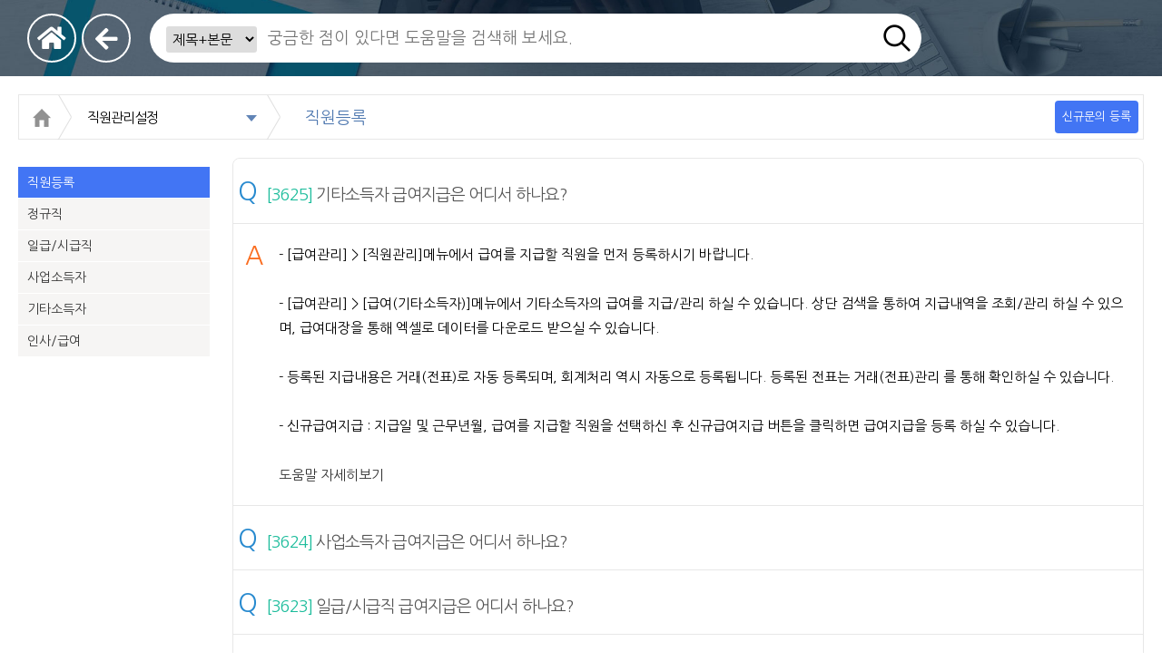

--- FILE ---
content_type: text/html;charset=UTF-8
request_url: https://www.xn--ob0bs79awa206c7ov.com/help/faqCateDetail.apro?cSeq=6&subCSeq=-1
body_size: 56124
content:



<!DOCTYPE HTML PUBLIC "-//W3C//DTD HTML 4.01 Transitional//EN" "http://www.w3.org/TR/html4/loose.dtd">
<html lang="ko">
<head>
<meta http-equiv="Content-Type" content="text/html; charset=utf-8">
<meta http-equiv="x-ua-compatible" content="ie=edge">
<meta http-equiv="Content--Script-Type" content="text/javascript">
<meta http-equiv="Content--Style-Type" content="text/css">
<meta name="viewport" content="width=1280, user-scalable=1">
<script src="/erp/static/common/js/jquery-1.11.3.min.js"></script>
<script src="/erp/static/common/js/jquery-ui.js"></script>
<script src="/erp/static/common/js/erp/common.js"></script>
<title>성공하세요 리뉴얼</title>
<!-- 2016.12 APROCNI KHY -->
<!--[if lt IE 8]>
    <p class="browserupgrade">현재 출시된지 9년이상 지난 버전의 브라우저를 이용입니다. 사이트의 정상적인 이용이 불가능합니다. <a href="http://windows.microsoft.com/ko-kr/internet-explorer/download-ie" target="_blank">여기</a>를 클릭하여 브라우저를 업그레이드 하시기 바랍니다.</p>
<![endif]-->
<link rel="stylesheet" type="text/css" href="/erp/static/erp/css/style.css">
</head>
<body>
<!-- faqWrap -->
<div class="faqWrap">
	<!-- faqHeaderDetailWrap -->
	<input type="hidden" name="subCSeq" id="subCSeq" value="-1">
	<input type="hidden" name="selSeq" id="selSeq" value="">
	<div class="faqHeaderDetailWrap">
		<div class="innTop re_p">
		<!--
		<a href="/help/faq.apro" class="faqLogo"><img src="/erp/static/erp/img/comm/logo.png"></a>
		-->
		<a href="/help/faq.apro" class="btnHome"><i class="fas fa-home"></i></a>
		<a href="javascript:history.back(-1);" class="btnBack"><i class="fas fa-arrow-left"></i></a>
		<form id="searchForm" name="searchForm" onsubmit="return false;">
			<div class="searchWord">
				<select name="schKind" class="vm searchSelect" >
					<option value="subject">제목+본문</option>
					<option value="seq">글번호</option>
				</select>
				<input type="text" class="searchBox" name="schValue" placeHolder="궁금한 점이 있다면 도움말을 검색해 보세요.">
				<button title="검색" class="ico_search_submit searchBtn" id="search_btn" type="submit"><span class="blind">검색</span></button>
			</div>
		</form>
		</div>
	</div>
	<!-- //faqHeaderDetailWrap -->
	<!-- faqDetailWrap-->
	<div class="faqDetailWrap">
		<!-- faqSnbWrap -->
		<div class="faqSnbWrap">
			<a href="/help/faq.apro" class="home"><img src="/erp/static/erp/img/faq/bul_home.png" alt="" class="vm"></a>
			<span class="sectLine"></span>
			<!-- html 셀렉트박스 -->
			<div class="dgnSelectWrap topCategoryDiv">
			</div>
			<!-- //html 셀렉트박스 -->
			<span class="sectLine"></span>
			<span class="here nowSubCategory">현재 선택된 메뉴위치 표시</span>
			<a href="/erp/erpweb/myPage/onlinQna.apro" target="_blank" class="regQuest">신규문의 등록</a>
		</div>
		<!-- //faqSnbWrap -->
		<!-- faqHelpWrap -->
		<div class="faqHelpWrap">
			<!-- menuListWrap -->
			<div class="menuListWrap">
				<ul class="subCategoryUl">
					
				</ul>
			</div>
			<!-- //menuListWrap -->
			<!-- helpContentsWrap -->
			<div class="helpContentsWrap">
				<div id="helpContentsList" class="faqListDiv">
					
				</div>
				<script>
					/* // FAQ 아코디언 선언
					$( function() {
						$( "#helpContentsList" ).accordion({
						animate: 200
						});
					} );

					// 제목 클릭시 해당 제목을 브라우저 top으로 붙이기
					$('#helpContentsList h3').click(function(){
						var t = $(this).offset().top;
						$('html,body').animate({'scrollTop' : t});
					}) */
				</script>

				<div class="contPage pagenate faqCateDetailPageBar">
					<a class='now' href='javascript:;'>1</a><a href='javascript:navipaging(2);' style='cursor: pointer;'>2</a><a href='javascript:navipaging(2);'>다음</a>&nbsp;<a href='javascript:navipaging(2);'>마지막</a>&nbsp;
				</div>
			</div>
			<!-- //helpContentsWrap -->
		</div>
		<!-- //faqHelpWrap -->
	</div>
	<!-- //faqDetailWrap -->
</div>
<!-- //faqWrap -->
<script>
var FileFolder = '/FileFolder';
var cSeq = '6';
var init = 'ok';
var pageArticleChk = false;
var pageArticlePage = 1;
var subCateSeq = '-1';
var category = [{"biSeq":null,"aSeq":null,"code":null,"boardNm":null,"fileYn":null,"fileMaxCnt":null,"fileMaxSize":null,"commentYn":null,"replyYn":null,"cateYn":null,"noticeYn":null,"faqStartYn":null,"openYn":null,"openAllYn":null,"uploadPath":null,"sort":null,"readYn":null,"replyCnt":null,"artSeq":null,"publishYn":null,"mSeq":null,"seq":null,"refSeq":null,"seqIndent":null,"seqSort":null,"noticeSort":null,"cSeq":"1","cateNm":"요금정책","subject":null,"contents":null,"viewCnt":null,"fileNm":null,"answer":null,"file":null,"creId":"","writeYn":"N","creDate":null,"creDateString":null,"contYn":null,"qnaStatus":null,"lastQnaStatus":null,"pastDay":null,"favoriteYn":null,"subCSeq":null,"helpMainYn":null,"fileList":null,"name":null,"companyNm":null,"hp":null,"email":null,"kind":null,"question":null,"reply":null,"sendYn":null,"upjong":null,"reqKind":null,"memo":null,"sYear":null,"sMd":null,"eYear":null,"eMd":null,"displayYn":null,"page":"1","rowsPerPage":"10","schKind":null,"schType":null,"adminKind":null,"schValue":null,"rnum":null,"totalCnt":null,"totalPage":null,"cnt":null,"fileSize":null,"originalFilename":null,"contentType":null,"realPrice":null,"bCreDate":null,"serviceCode":null,"counselDt":null,"counselTime":null},{"biSeq":null,"aSeq":null,"code":null,"boardNm":null,"fileYn":null,"fileMaxCnt":null,"fileMaxSize":null,"commentYn":null,"replyYn":null,"cateYn":null,"noticeYn":null,"faqStartYn":null,"openYn":null,"openAllYn":null,"uploadPath":null,"sort":null,"readYn":null,"replyCnt":null,"artSeq":null,"publishYn":null,"mSeq":null,"seq":null,"refSeq":null,"seqIndent":null,"seqSort":null,"noticeSort":null,"cSeq":"2","cateNm":"회원정책","subject":null,"contents":null,"viewCnt":null,"fileNm":null,"answer":null,"file":null,"creId":"","writeYn":"N","creDate":null,"creDateString":null,"contYn":null,"qnaStatus":null,"lastQnaStatus":null,"pastDay":null,"favoriteYn":null,"subCSeq":null,"helpMainYn":null,"fileList":null,"name":null,"companyNm":null,"hp":null,"email":null,"kind":null,"question":null,"reply":null,"sendYn":null,"upjong":null,"reqKind":null,"memo":null,"sYear":null,"sMd":null,"eYear":null,"eMd":null,"displayYn":null,"page":"1","rowsPerPage":"10","schKind":null,"schType":null,"adminKind":null,"schValue":null,"rnum":null,"totalCnt":null,"totalPage":null,"cnt":null,"fileSize":null,"originalFilename":null,"contentType":null,"realPrice":null,"bCreDate":null,"serviceCode":null,"counselDt":null,"counselTime":null},{"biSeq":null,"aSeq":null,"code":null,"boardNm":null,"fileYn":null,"fileMaxCnt":null,"fileMaxSize":null,"commentYn":null,"replyYn":null,"cateYn":null,"noticeYn":null,"faqStartYn":null,"openYn":null,"openAllYn":null,"uploadPath":null,"sort":null,"readYn":null,"replyCnt":null,"artSeq":null,"publishYn":null,"mSeq":null,"seq":null,"refSeq":null,"seqIndent":null,"seqSort":null,"noticeSort":null,"cSeq":"3","cateNm":"기업정보설정","subject":null,"contents":null,"viewCnt":null,"fileNm":null,"answer":null,"file":null,"creId":"","writeYn":"N","creDate":null,"creDateString":null,"contYn":null,"qnaStatus":null,"lastQnaStatus":null,"pastDay":null,"favoriteYn":null,"subCSeq":null,"helpMainYn":null,"fileList":null,"name":null,"companyNm":null,"hp":null,"email":null,"kind":null,"question":null,"reply":null,"sendYn":null,"upjong":null,"reqKind":null,"memo":null,"sYear":null,"sMd":null,"eYear":null,"eMd":null,"displayYn":null,"page":"1","rowsPerPage":"10","schKind":null,"schType":null,"adminKind":null,"schValue":null,"rnum":null,"totalCnt":null,"totalPage":null,"cnt":null,"fileSize":null,"originalFilename":null,"contentType":null,"realPrice":null,"bCreDate":null,"serviceCode":null,"counselDt":null,"counselTime":null},{"biSeq":null,"aSeq":null,"code":null,"boardNm":null,"fileYn":null,"fileMaxCnt":null,"fileMaxSize":null,"commentYn":null,"replyYn":null,"cateYn":null,"noticeYn":null,"faqStartYn":null,"openYn":null,"openAllYn":null,"uploadPath":null,"sort":null,"readYn":null,"replyCnt":null,"artSeq":null,"publishYn":null,"mSeq":null,"seq":null,"refSeq":null,"seqIndent":null,"seqSort":null,"noticeSort":null,"cSeq":"4","cateNm":"통장/카드설정","subject":null,"contents":null,"viewCnt":null,"fileNm":null,"answer":null,"file":null,"creId":"","writeYn":"N","creDate":null,"creDateString":null,"contYn":null,"qnaStatus":null,"lastQnaStatus":null,"pastDay":null,"favoriteYn":null,"subCSeq":null,"helpMainYn":null,"fileList":null,"name":null,"companyNm":null,"hp":null,"email":null,"kind":null,"question":null,"reply":null,"sendYn":null,"upjong":null,"reqKind":null,"memo":null,"sYear":null,"sMd":null,"eYear":null,"eMd":null,"displayYn":null,"page":"1","rowsPerPage":"10","schKind":null,"schType":null,"adminKind":null,"schValue":null,"rnum":null,"totalCnt":null,"totalPage":null,"cnt":null,"fileSize":null,"originalFilename":null,"contentType":null,"realPrice":null,"bCreDate":null,"serviceCode":null,"counselDt":null,"counselTime":null},{"biSeq":null,"aSeq":null,"code":null,"boardNm":null,"fileYn":null,"fileMaxCnt":null,"fileMaxSize":null,"commentYn":null,"replyYn":null,"cateYn":null,"noticeYn":null,"faqStartYn":null,"openYn":null,"openAllYn":null,"uploadPath":null,"sort":null,"readYn":null,"replyCnt":null,"artSeq":null,"publishYn":null,"mSeq":null,"seq":null,"refSeq":null,"seqIndent":null,"seqSort":null,"noticeSort":null,"cSeq":"6","cateNm":"직원관리설정","subject":null,"contents":null,"viewCnt":null,"fileNm":null,"answer":null,"file":null,"creId":"","writeYn":"N","creDate":null,"creDateString":null,"contYn":null,"qnaStatus":null,"lastQnaStatus":null,"pastDay":null,"favoriteYn":null,"subCSeq":null,"helpMainYn":null,"fileList":null,"name":null,"companyNm":null,"hp":null,"email":null,"kind":null,"question":null,"reply":null,"sendYn":null,"upjong":null,"reqKind":null,"memo":null,"sYear":null,"sMd":null,"eYear":null,"eMd":null,"displayYn":null,"page":"1","rowsPerPage":"10","schKind":null,"schType":null,"adminKind":null,"schValue":null,"rnum":null,"totalCnt":null,"totalPage":null,"cnt":null,"fileSize":null,"originalFilename":null,"contentType":null,"realPrice":null,"bCreDate":null,"serviceCode":null,"counselDt":null,"counselTime":null},{"biSeq":null,"aSeq":null,"code":null,"boardNm":null,"fileYn":null,"fileMaxCnt":null,"fileMaxSize":null,"commentYn":null,"replyYn":null,"cateYn":null,"noticeYn":null,"faqStartYn":null,"openYn":null,"openAllYn":null,"uploadPath":null,"sort":null,"readYn":null,"replyCnt":null,"artSeq":null,"publishYn":null,"mSeq":null,"seq":null,"refSeq":null,"seqIndent":null,"seqSort":null,"noticeSort":null,"cSeq":"7","cateNm":"자동수집/입력","subject":null,"contents":null,"viewCnt":null,"fileNm":null,"answer":null,"file":null,"creId":"","writeYn":"N","creDate":null,"creDateString":null,"contYn":null,"qnaStatus":null,"lastQnaStatus":null,"pastDay":null,"favoriteYn":null,"subCSeq":null,"helpMainYn":null,"fileList":null,"name":null,"companyNm":null,"hp":null,"email":null,"kind":null,"question":null,"reply":null,"sendYn":null,"upjong":null,"reqKind":null,"memo":null,"sYear":null,"sMd":null,"eYear":null,"eMd":null,"displayYn":null,"page":"1","rowsPerPage":"10","schKind":null,"schType":null,"adminKind":null,"schValue":null,"rnum":null,"totalCnt":null,"totalPage":null,"cnt":null,"fileSize":null,"originalFilename":null,"contentType":null,"realPrice":null,"bCreDate":null,"serviceCode":null,"counselDt":null,"counselTime":null},{"biSeq":null,"aSeq":null,"code":null,"boardNm":null,"fileYn":null,"fileMaxCnt":null,"fileMaxSize":null,"commentYn":null,"replyYn":null,"cateYn":null,"noticeYn":null,"faqStartYn":null,"openYn":null,"openAllYn":null,"uploadPath":null,"sort":null,"readYn":null,"replyCnt":null,"artSeq":null,"publishYn":null,"mSeq":null,"seq":null,"refSeq":null,"seqIndent":null,"seqSort":null,"noticeSort":null,"cSeq":"8","cateNm":"수기입력","subject":null,"contents":null,"viewCnt":null,"fileNm":null,"answer":null,"file":null,"creId":"","writeYn":"N","creDate":null,"creDateString":null,"contYn":null,"qnaStatus":null,"lastQnaStatus":null,"pastDay":null,"favoriteYn":null,"subCSeq":null,"helpMainYn":null,"fileList":null,"name":null,"companyNm":null,"hp":null,"email":null,"kind":null,"question":null,"reply":null,"sendYn":null,"upjong":null,"reqKind":null,"memo":null,"sYear":null,"sMd":null,"eYear":null,"eMd":null,"displayYn":null,"page":"1","rowsPerPage":"10","schKind":null,"schType":null,"adminKind":null,"schValue":null,"rnum":null,"totalCnt":null,"totalPage":null,"cnt":null,"fileSize":null,"originalFilename":null,"contentType":null,"realPrice":null,"bCreDate":null,"serviceCode":null,"counselDt":null,"counselTime":null},{"biSeq":null,"aSeq":null,"code":null,"boardNm":null,"fileYn":null,"fileMaxCnt":null,"fileMaxSize":null,"commentYn":null,"replyYn":null,"cateYn":null,"noticeYn":null,"faqStartYn":null,"openYn":null,"openAllYn":null,"uploadPath":null,"sort":null,"readYn":null,"replyCnt":null,"artSeq":null,"publishYn":null,"mSeq":null,"seq":null,"refSeq":null,"seqIndent":null,"seqSort":null,"noticeSort":null,"cSeq":"9","cateNm":"간편입력","subject":null,"contents":null,"viewCnt":null,"fileNm":null,"answer":null,"file":null,"creId":"","writeYn":"N","creDate":null,"creDateString":null,"contYn":null,"qnaStatus":null,"lastQnaStatus":null,"pastDay":null,"favoriteYn":null,"subCSeq":null,"helpMainYn":null,"fileList":null,"name":null,"companyNm":null,"hp":null,"email":null,"kind":null,"question":null,"reply":null,"sendYn":null,"upjong":null,"reqKind":null,"memo":null,"sYear":null,"sMd":null,"eYear":null,"eMd":null,"displayYn":null,"page":"1","rowsPerPage":"10","schKind":null,"schType":null,"adminKind":null,"schValue":null,"rnum":null,"totalCnt":null,"totalPage":null,"cnt":null,"fileSize":null,"originalFilename":null,"contentType":null,"realPrice":null,"bCreDate":null,"serviceCode":null,"counselDt":null,"counselTime":null},{"biSeq":null,"aSeq":null,"code":null,"boardNm":null,"fileYn":null,"fileMaxCnt":null,"fileMaxSize":null,"commentYn":null,"replyYn":null,"cateYn":null,"noticeYn":null,"faqStartYn":null,"openYn":null,"openAllYn":null,"uploadPath":null,"sort":null,"readYn":null,"replyCnt":null,"artSeq":null,"publishYn":null,"mSeq":null,"seq":null,"refSeq":null,"seqIndent":null,"seqSort":null,"noticeSort":null,"cSeq":"10","cateNm":"수금/지급","subject":null,"contents":null,"viewCnt":null,"fileNm":null,"answer":null,"file":null,"creId":"","writeYn":"N","creDate":null,"creDateString":null,"contYn":null,"qnaStatus":null,"lastQnaStatus":null,"pastDay":null,"favoriteYn":null,"subCSeq":null,"helpMainYn":null,"fileList":null,"name":null,"companyNm":null,"hp":null,"email":null,"kind":null,"question":null,"reply":null,"sendYn":null,"upjong":null,"reqKind":null,"memo":null,"sYear":null,"sMd":null,"eYear":null,"eMd":null,"displayYn":null,"page":"1","rowsPerPage":"10","schKind":null,"schType":null,"adminKind":null,"schValue":null,"rnum":null,"totalCnt":null,"totalPage":null,"cnt":null,"fileSize":null,"originalFilename":null,"contentType":null,"realPrice":null,"bCreDate":null,"serviceCode":null,"counselDt":null,"counselTime":null},{"biSeq":null,"aSeq":null,"code":null,"boardNm":null,"fileYn":null,"fileMaxCnt":null,"fileMaxSize":null,"commentYn":null,"replyYn":null,"cateYn":null,"noticeYn":null,"faqStartYn":null,"openYn":null,"openAllYn":null,"uploadPath":null,"sort":null,"readYn":null,"replyCnt":null,"artSeq":null,"publishYn":null,"mSeq":null,"seq":null,"refSeq":null,"seqIndent":null,"seqSort":null,"noticeSort":null,"cSeq":"11","cateNm":"장부내역검토","subject":null,"contents":null,"viewCnt":null,"fileNm":null,"answer":null,"file":null,"creId":"","writeYn":"N","creDate":null,"creDateString":null,"contYn":null,"qnaStatus":null,"lastQnaStatus":null,"pastDay":null,"favoriteYn":null,"subCSeq":null,"helpMainYn":null,"fileList":null,"name":null,"companyNm":null,"hp":null,"email":null,"kind":null,"question":null,"reply":null,"sendYn":null,"upjong":null,"reqKind":null,"memo":null,"sYear":null,"sMd":null,"eYear":null,"eMd":null,"displayYn":null,"page":"1","rowsPerPage":"10","schKind":null,"schType":null,"adminKind":null,"schValue":null,"rnum":null,"totalCnt":null,"totalPage":null,"cnt":null,"fileSize":null,"originalFilename":null,"contentType":null,"realPrice":null,"bCreDate":null,"serviceCode":null,"counselDt":null,"counselTime":null},{"biSeq":null,"aSeq":null,"code":null,"boardNm":null,"fileYn":null,"fileMaxCnt":null,"fileMaxSize":null,"commentYn":null,"replyYn":null,"cateYn":null,"noticeYn":null,"faqStartYn":null,"openYn":null,"openAllYn":null,"uploadPath":null,"sort":null,"readYn":null,"replyCnt":null,"artSeq":null,"publishYn":null,"mSeq":null,"seq":null,"refSeq":null,"seqIndent":null,"seqSort":null,"noticeSort":null,"cSeq":"34","cateNm":"세무신고","subject":null,"contents":null,"viewCnt":null,"fileNm":null,"answer":null,"file":null,"creId":"","writeYn":"N","creDate":null,"creDateString":null,"contYn":null,"qnaStatus":null,"lastQnaStatus":null,"pastDay":null,"favoriteYn":null,"subCSeq":null,"helpMainYn":null,"fileList":null,"name":null,"companyNm":null,"hp":null,"email":null,"kind":null,"question":null,"reply":null,"sendYn":null,"upjong":null,"reqKind":null,"memo":null,"sYear":null,"sMd":null,"eYear":null,"eMd":null,"displayYn":null,"page":"1","rowsPerPage":"10","schKind":null,"schType":null,"adminKind":null,"schValue":null,"rnum":null,"totalCnt":null,"totalPage":null,"cnt":null,"fileSize":null,"originalFilename":null,"contentType":null,"realPrice":null,"bCreDate":null,"serviceCode":null,"counselDt":null,"counselTime":null},{"biSeq":null,"aSeq":null,"code":null,"boardNm":null,"fileYn":null,"fileMaxCnt":null,"fileMaxSize":null,"commentYn":null,"replyYn":null,"cateYn":null,"noticeYn":null,"faqStartYn":null,"openYn":null,"openAllYn":null,"uploadPath":null,"sort":null,"readYn":null,"replyCnt":null,"artSeq":null,"publishYn":null,"mSeq":null,"seq":null,"refSeq":null,"seqIndent":null,"seqSort":null,"noticeSort":null,"cSeq":"36","cateNm":"CEO보고서","subject":null,"contents":null,"viewCnt":null,"fileNm":null,"answer":null,"file":null,"creId":"","writeYn":"N","creDate":null,"creDateString":null,"contYn":null,"qnaStatus":null,"lastQnaStatus":null,"pastDay":null,"favoriteYn":null,"subCSeq":null,"helpMainYn":null,"fileList":null,"name":null,"companyNm":null,"hp":null,"email":null,"kind":null,"question":null,"reply":null,"sendYn":null,"upjong":null,"reqKind":null,"memo":null,"sYear":null,"sMd":null,"eYear":null,"eMd":null,"displayYn":null,"page":"1","rowsPerPage":"10","schKind":null,"schType":null,"adminKind":null,"schValue":null,"rnum":null,"totalCnt":null,"totalPage":null,"cnt":null,"fileSize":null,"originalFilename":null,"contentType":null,"realPrice":null,"bCreDate":null,"serviceCode":null,"counselDt":null,"counselTime":null},{"biSeq":null,"aSeq":null,"code":null,"boardNm":null,"fileYn":null,"fileMaxCnt":null,"fileMaxSize":null,"commentYn":null,"replyYn":null,"cateYn":null,"noticeYn":null,"faqStartYn":null,"openYn":null,"openAllYn":null,"uploadPath":null,"sort":null,"readYn":null,"replyCnt":null,"artSeq":null,"publishYn":null,"mSeq":null,"seq":null,"refSeq":null,"seqIndent":null,"seqSort":null,"noticeSort":null,"cSeq":"37","cateNm":"CEO장부","subject":null,"contents":null,"viewCnt":null,"fileNm":null,"answer":null,"file":null,"creId":"","writeYn":"N","creDate":null,"creDateString":null,"contYn":null,"qnaStatus":null,"lastQnaStatus":null,"pastDay":null,"favoriteYn":null,"subCSeq":null,"helpMainYn":null,"fileList":null,"name":null,"companyNm":null,"hp":null,"email":null,"kind":null,"question":null,"reply":null,"sendYn":null,"upjong":null,"reqKind":null,"memo":null,"sYear":null,"sMd":null,"eYear":null,"eMd":null,"displayYn":null,"page":"1","rowsPerPage":"10","schKind":null,"schType":null,"adminKind":null,"schValue":null,"rnum":null,"totalCnt":null,"totalPage":null,"cnt":null,"fileSize":null,"originalFilename":null,"contentType":null,"realPrice":null,"bCreDate":null,"serviceCode":null,"counselDt":null,"counselTime":null},{"biSeq":null,"aSeq":null,"code":null,"boardNm":null,"fileYn":null,"fileMaxCnt":null,"fileMaxSize":null,"commentYn":null,"replyYn":null,"cateYn":null,"noticeYn":null,"faqStartYn":null,"openYn":null,"openAllYn":null,"uploadPath":null,"sort":null,"readYn":null,"replyCnt":null,"artSeq":null,"publishYn":null,"mSeq":null,"seq":null,"refSeq":null,"seqIndent":null,"seqSort":null,"noticeSort":null,"cSeq":"38","cateNm":"세무/경영","subject":null,"contents":null,"viewCnt":null,"fileNm":null,"answer":null,"file":null,"creId":"","writeYn":"N","creDate":null,"creDateString":null,"contYn":null,"qnaStatus":null,"lastQnaStatus":null,"pastDay":null,"favoriteYn":null,"subCSeq":null,"helpMainYn":null,"fileList":null,"name":null,"companyNm":null,"hp":null,"email":null,"kind":null,"question":null,"reply":null,"sendYn":null,"upjong":null,"reqKind":null,"memo":null,"sYear":null,"sMd":null,"eYear":null,"eMd":null,"displayYn":null,"page":"1","rowsPerPage":"10","schKind":null,"schType":null,"adminKind":null,"schValue":null,"rnum":null,"totalCnt":null,"totalPage":null,"cnt":null,"fileSize":null,"originalFilename":null,"contentType":null,"realPrice":null,"bCreDate":null,"serviceCode":null,"counselDt":null,"counselTime":null},{"biSeq":null,"aSeq":null,"code":null,"boardNm":null,"fileYn":null,"fileMaxCnt":null,"fileMaxSize":null,"commentYn":null,"replyYn":null,"cateYn":null,"noticeYn":null,"faqStartYn":null,"openYn":null,"openAllYn":null,"uploadPath":null,"sort":null,"readYn":null,"replyCnt":null,"artSeq":null,"publishYn":null,"mSeq":null,"seq":null,"refSeq":null,"seqIndent":null,"seqSort":null,"noticeSort":null,"cSeq":"105","cateNm":"분류없음","subject":null,"contents":null,"viewCnt":null,"fileNm":null,"answer":null,"file":null,"creId":"","writeYn":"N","creDate":null,"creDateString":null,"contYn":null,"qnaStatus":null,"lastQnaStatus":null,"pastDay":null,"favoriteYn":null,"subCSeq":null,"helpMainYn":null,"fileList":null,"name":null,"companyNm":null,"hp":null,"email":null,"kind":null,"question":null,"reply":null,"sendYn":null,"upjong":null,"reqKind":null,"memo":null,"sYear":null,"sMd":null,"eYear":null,"eMd":null,"displayYn":null,"page":"1","rowsPerPage":"10","schKind":null,"schType":null,"adminKind":null,"schValue":null,"rnum":null,"totalCnt":null,"totalPage":null,"cnt":null,"fileSize":null,"originalFilename":null,"contentType":null,"realPrice":null,"bCreDate":null,"serviceCode":null,"counselDt":null,"counselTime":null}];
var subCategory = [{"cateNm":"직원등록\r\n","parentSeq":6,"seq":61},{"cateNm":"정규직\r\n","parentSeq":6,"seq":62},{"cateNm":"일급/시급직\r\n","parentSeq":6,"seq":63},{"cateNm":"사업소득자\r\n","parentSeq":6,"seq":64},{"cateNm":"기타소득자\r\n","parentSeq":6,"seq":65},{"cateNm":"인사/급여","parentSeq":6,"seq":113}];
var list = [{"biSeq":"3","aSeq":null,"code":null,"boardNm":null,"fileYn":null,"fileMaxCnt":null,"fileMaxSize":null,"commentYn":null,"replyYn":null,"cateYn":null,"noticeYn":" ","faqStartYn":" ","openYn":null,"openAllYn":null,"uploadPath":"","sort":null,"readYn":null,"replyCnt":null,"artSeq":null,"publishYn":null,"mSeq":null,"seq":"3625","refSeq":"3625","seqIndent":"0","seqSort":"0","noticeSort":null,"cSeq":"6","cateNm":"직원관리설정","subject":"기타소득자 급여지급은 어디서 하나요?","contents":null,"viewCnt":"0","fileNm":"","answer":"<p>- [급여관리] &gt; [직원관리]메뉴에서 급여를 지급할 직원을 먼저 등록하시기 바랍니다. </p><p><br></p><p>- [급여관리] &gt; [급여(기타소득자)]메뉴에서 기타소득자의 급여를 지급/관리 하실 수 있습니다. 상단 검색을 통하여 지급내역을 조회/관리 하실 수 있으며, 급여대장을 통해 엑셀로 데이터를 다운로드 받으실 수 있습니다.</p><p><br></p><p>- 등록된 지급내용은 거래(전표)로 자동 등록되며, 회계처리 역시 자동으로 등록됩니다. 등록된 전표는 거래(전표)관리 를 통해 확인하실 수 있습니다.</p><p><br></p><p>- 신규급여지급 : 지급일 및 근무년월, 급여를 지급할 직원을 선택하신 후 신규급여지급 버튼을 클릭하면 급여지급을 등록 하실 수 있습니다. </p><p><br></p><p><a class=\"tx-link\" href=\"http://성공하세요.com/help/helpNoviceVer2.apro?id=use_tab11,use11_4_2\" target=\"_blank\">도움말 자세히보기</a><br></p>","file":[""],"creId":"admin","writeYn":"N","creDate":1509068607387,"creDateString":null,"contYn":null,"qnaStatus":null,"lastQnaStatus":null,"pastDay":"2944","favoriteYn":" ","subCSeq":"65","helpMainYn":null,"fileList":null,"name":null,"companyNm":null,"hp":null,"email":null,"kind":null,"question":null,"reply":null,"sendYn":null,"upjong":null,"reqKind":null,"memo":null,"sYear":null,"sMd":null,"eYear":null,"eMd":null,"displayYn":null,"page":"1","rowsPerPage":"10","schKind":null,"schType":null,"adminKind":null,"schValue":null,"rnum":"17","totalCnt":"17","totalPage":"2","cnt":null,"fileSize":null,"originalFilename":null,"contentType":null,"realPrice":null,"bCreDate":null,"serviceCode":null,"counselDt":null,"counselTime":null},{"biSeq":"3","aSeq":null,"code":null,"boardNm":null,"fileYn":null,"fileMaxCnt":null,"fileMaxSize":null,"commentYn":null,"replyYn":null,"cateYn":null,"noticeYn":" ","faqStartYn":" ","openYn":null,"openAllYn":null,"uploadPath":"","sort":null,"readYn":null,"replyCnt":null,"artSeq":null,"publishYn":null,"mSeq":null,"seq":"3624","refSeq":"3624","seqIndent":"0","seqSort":"0","noticeSort":null,"cSeq":"6","cateNm":"직원관리설정","subject":"사업소득자 급여지급은 어디서 하나요?","contents":null,"viewCnt":"0","fileNm":"","answer":"<p>- [급여관리] &gt; [직원관리]메뉴에서 급여를 지급할 직원을 먼저 등록하시기 바랍니다. </p><p><br></p><p>- [급여관리] &gt; [급여(사업소득자)]메뉴에서 사업소득자의 급여를 지급/관리 하실 수 있습니다. 상단 검색을 통하여 지급내역을 조회/관리 하실 수 있으며, 급여대장을 통해 엑셀로 데이터를 다운로드 받으실 수 있습니다. </p><p><br></p><p>- 등록된 지급내용은 거래(전표)로 자동 등록되며, 회계처리 역시 자동으로 등록됩니다. 등록된 전표는 거래(전표)관리 를 통해 확인하실 수 있습니다.</p><p><br></p><p>- 신규급여지급 : 지급일 및 근무년월, 급여를 지급할 직원을 선택하신 후 신규급여지급 버튼을 클릭하면 급여지급을 등록 하실 수 있습니다. <br></p><p><br></p><p><a class=\"tx-link\" href=\"http://성공하세요.com/help/helpNoviceVer2.apro?id=use_tab11,use11_4\" target=\"_blank\">도움말 자세히보기</a><br></p>","file":[""],"creId":"admin","writeYn":"N","creDate":1509068580457,"creDateString":null,"contYn":null,"qnaStatus":null,"lastQnaStatus":null,"pastDay":"2944","favoriteYn":" ","subCSeq":"64","helpMainYn":null,"fileList":null,"name":null,"companyNm":null,"hp":null,"email":null,"kind":null,"question":null,"reply":null,"sendYn":null,"upjong":null,"reqKind":null,"memo":null,"sYear":null,"sMd":null,"eYear":null,"eMd":null,"displayYn":null,"page":"1","rowsPerPage":"10","schKind":null,"schType":null,"adminKind":null,"schValue":null,"rnum":"16","totalCnt":"17","totalPage":"2","cnt":null,"fileSize":null,"originalFilename":null,"contentType":null,"realPrice":null,"bCreDate":null,"serviceCode":null,"counselDt":null,"counselTime":null},{"biSeq":"3","aSeq":null,"code":null,"boardNm":null,"fileYn":null,"fileMaxCnt":null,"fileMaxSize":null,"commentYn":null,"replyYn":null,"cateYn":null,"noticeYn":" ","faqStartYn":" ","openYn":null,"openAllYn":null,"uploadPath":"","sort":null,"readYn":null,"replyCnt":null,"artSeq":null,"publishYn":null,"mSeq":null,"seq":"3623","refSeq":"3623","seqIndent":"0","seqSort":"0","noticeSort":null,"cSeq":"6","cateNm":"직원관리설정","subject":"일급/시급직 급여지급은 어디서 하나요?","contents":null,"viewCnt":"0","fileNm":"","answer":"<p>- [급여관리] &gt; [직원관리]메뉴에서 급여를 지급할 직원을 먼저 등록하시기 바랍니다. </p><p><br></p><p>- [급여관리] &gt; [급여(일급/시급직)]메뉴에서 일/시급직 직원의 급여를 지급/관리 하실 수 있습니다. 상단 검색을 통하여 지급내역을 조회/관리 하실 수 있으며, 급여대장을 통해 엑셀로 데이터를 다운로드 받으실 수 있습니다. </p><p><br></p><p>- 등록된 지급내용은 거래(전표)로 자동 등록되며, 회계처리 역시 자동으로 등록됩니다. 등록된 전표는 거래(전표)관리 를 통해 확인하실 수 있습니다.</p><p><br></p><p>- 신규급여지급 : 지급일 및 근무년월, 급여를 지급할 직원을 선택하신 후 신규급여지급 버튼을 클릭하면 급여지급을 등록 하실 수 있습니다. </p><p><br></p><p><a class=\"tx-link\" href=\"http://성공하세요.com/help/helpNoviceVer2.apro?id=use_tab11,use11_3\" target=\"_blank\">도움말 자세히보기</a><br></p>","file":[""],"creId":"admin","writeYn":"N","creDate":1509068557227,"creDateString":null,"contYn":null,"qnaStatus":null,"lastQnaStatus":null,"pastDay":"2944","favoriteYn":" ","subCSeq":"63","helpMainYn":null,"fileList":null,"name":null,"companyNm":null,"hp":null,"email":null,"kind":null,"question":null,"reply":null,"sendYn":null,"upjong":null,"reqKind":null,"memo":null,"sYear":null,"sMd":null,"eYear":null,"eMd":null,"displayYn":null,"page":"1","rowsPerPage":"10","schKind":null,"schType":null,"adminKind":null,"schValue":null,"rnum":"15","totalCnt":"17","totalPage":"2","cnt":null,"fileSize":null,"originalFilename":null,"contentType":null,"realPrice":null,"bCreDate":null,"serviceCode":null,"counselDt":null,"counselTime":null},{"biSeq":"3","aSeq":null,"code":null,"boardNm":null,"fileYn":null,"fileMaxCnt":null,"fileMaxSize":null,"commentYn":null,"replyYn":null,"cateYn":null,"noticeYn":" ","faqStartYn":" ","openYn":null,"openAllYn":null,"uploadPath":"","sort":null,"readYn":null,"replyCnt":null,"artSeq":null,"publishYn":null,"mSeq":null,"seq":"3622","refSeq":"3622","seqIndent":"0","seqSort":"0","noticeSort":null,"cSeq":"6","cateNm":"직원관리설정","subject":"정규직 급여지급은 어디서 하나요?","contents":null,"viewCnt":"0","fileNm":"","answer":"<p>- [급여관리] &gt; [직원관리]메뉴에서 급여를 지급할 직원을 먼저 등록하시기 바랍니다. </p><p><br></p><p>- [급여관리] &gt; [급여(정규직)]메뉴에서 정규직 직원의 급여를 지급/관리 하실 수 있습니다. 상단 검색을 통하여 지급내역을 조회/관리 하실 수 있으며, 급여대장을 통해 엑셀로 데이터를 다운로드 받으실 수 있습니다. </p><p><br></p><p>- 등록된 지급내용은 거래(전표)로 자동 등록되며, 회계처리 역시 자동으로 등록됩니다. 등록된 전표는 거래(전표)관리 를 통해 확인하실 수 있습니다.</p><p><br></p><p>- 신규급여지급 : 지급일 및 근무년월, 급여를 지급할 직원을 선택하신 후 신규급여지급 버튼을 클릭하면 급여지급을 등록 하실 수 있습니다. <br></p><p><br></p><p><br></p><p><a class=\"tx-link\" href=\"http://성공하세요.com/help/helpNoviceVer2.apro?id=use_tab11,use11_2\" target=\"_blank\">도움말 자세히보기</a></p>","file":[""],"creId":"admin","writeYn":"N","creDate":1509068536970,"creDateString":null,"contYn":null,"qnaStatus":null,"lastQnaStatus":null,"pastDay":"2944","favoriteYn":" ","subCSeq":"62","helpMainYn":null,"fileList":null,"name":null,"companyNm":null,"hp":null,"email":null,"kind":null,"question":null,"reply":null,"sendYn":null,"upjong":null,"reqKind":null,"memo":null,"sYear":null,"sMd":null,"eYear":null,"eMd":null,"displayYn":null,"page":"1","rowsPerPage":"10","schKind":null,"schType":null,"adminKind":null,"schValue":null,"rnum":"14","totalCnt":"17","totalPage":"2","cnt":null,"fileSize":null,"originalFilename":null,"contentType":null,"realPrice":null,"bCreDate":null,"serviceCode":null,"counselDt":null,"counselTime":null},{"biSeq":"3","aSeq":null,"code":null,"boardNm":null,"fileYn":null,"fileMaxCnt":null,"fileMaxSize":null,"commentYn":null,"replyYn":null,"cateYn":null,"noticeYn":" ","faqStartYn":" ","openYn":null,"openAllYn":null,"uploadPath":"","sort":null,"readYn":null,"replyCnt":null,"artSeq":null,"publishYn":null,"mSeq":null,"seq":"3621","refSeq":"3621","seqIndent":"0","seqSort":"0","noticeSort":null,"cSeq":"6","cateNm":"직원관리설정","subject":"직원등록 및 관리는 어디서 하나요?","contents":null,"viewCnt":"0","fileNm":"","answer":"<p>- [급여관리] &gt; [직원관리]메뉴를 통하여 직원을 등록하실 수 있습니다.</p><p><br></p><p>- 4대보험신고 및 원천세 신고 등 여러 인사 관련 메뉴를 이용하시려면 본 메뉴를 통하여 반드시 직원등록을 먼저 하셔야 합니다.</p><p><br></p><p><a class=\"tx-link\" href=\"http://성공하세요.com/help/helpNoviceVer2.apro?id=use_tab11,use11_1\" target=\"_blank\">도움말 자세히보기</a><br></p>","file":[""],"creId":"admin","writeYn":"N","creDate":1509068516730,"creDateString":null,"contYn":null,"qnaStatus":null,"lastQnaStatus":null,"pastDay":"2944","favoriteYn":" ","subCSeq":"61","helpMainYn":null,"fileList":null,"name":null,"companyNm":null,"hp":null,"email":null,"kind":null,"question":null,"reply":null,"sendYn":null,"upjong":null,"reqKind":null,"memo":null,"sYear":null,"sMd":null,"eYear":null,"eMd":null,"displayYn":null,"page":"1","rowsPerPage":"10","schKind":null,"schType":null,"adminKind":null,"schValue":null,"rnum":"13","totalCnt":"17","totalPage":"2","cnt":null,"fileSize":null,"originalFilename":null,"contentType":null,"realPrice":null,"bCreDate":null,"serviceCode":null,"counselDt":null,"counselTime":null},{"biSeq":"3","aSeq":null,"code":null,"boardNm":null,"fileYn":null,"fileMaxCnt":null,"fileMaxSize":null,"commentYn":null,"replyYn":null,"cateYn":null,"noticeYn":" ","faqStartYn":" ","openYn":null,"openAllYn":null,"uploadPath":"","sort":null,"readYn":null,"replyCnt":null,"artSeq":null,"publishYn":null,"mSeq":null,"seq":"3554","refSeq":"3554","seqIndent":"0","seqSort":"0","noticeSort":null,"cSeq":"6","cateNm":"직원관리설정","subject":"1년미만 직원 퇴사 시 지급하는 퇴직위로금 신고","contents":null,"viewCnt":"2","fileNm":"","answer":"<p><br></p><p><span style=\"font-size: 10pt;\" 굴림=\"\" 굴림;=\"\">2013.1.1일 이후 소득분부터는 근로대가의 명칭에 관계없이 현실적인 퇴직을 원인으로 지급받는 대가는 원칙적으로 퇴직소득에 해당하는 것으로,</span></p><p><br></p><p class=\"바탕글\"><span style=\"font-size: 10pt;\" 굴림=\"\" 굴림;=\"\">퇴직위로금이 퇴직을 원인으로 지급하는 경우라면 해당 소득은 퇴직소득에 해당하는 것입니다.</span></p><p><br></p><p class=\"바탕글\"><span style=\"font-size: 10pt;\" 굴림=\"\" 굴림;=\"\">따라서&nbsp;1년 미만 직원들이 퇴직함에 따라 지급하게 되는 퇴직위로금에 대하여는 퇴직소득에 해당되는 것으로 판단됩니다.</span></p><p><span style=\"font-size: 10pt;\"> </span><br></p><p><span class=\"article_strap\"></span></p><p><span style=\"font-size: 10pt;\">[관련 규정]</span><br></p><p><span class=\"article_strap\" style=\"font-size: 10pt;\"><br></span></p><p><span class=\"article_strap\" style=\"font-size: 10pt;\">소득세법 제22조 【퇴직소득】</span><span style=\"font-size: 10pt;\"> </span></p><p><span class=\"span_allbu\" style=\"font-size: 10pt;\">① 퇴직소득은 해당 과세기간에 발생한 다음 각 호의 소득으로 한다. &lt;개정 2013.1.1&gt;</span></p><p><br></p><p class=\"p_bu_ho\"><span class=\"span_allbu\" style=\"font-size: 10pt;\">1. 공적연금 관련법에 따라 받는 일시금</span></p><p><br></p><p class=\"p_bu_ho\"><span class=\"span_allbu\"><u><strong><span style=\"font-size: 10pt;\">2. 사용자 부담금을 기초로 하여 현실적인 퇴직을 원인으로 지급받는 소득</span></strong></u></span></p><p><br></p><p class=\"p_bu_ho\"><span class=\"span_allbu\" style=\"font-size: 10pt;\">3. 그 밖에 제1호 및 제2호와 유사한 소득으로서 대통령령으로 정하는 소득</span></p><p><br></p><p class=\"p_bu_ho\"><span class=\"span_allbu\"><span style=\"font-size: 10pt;\">법인, 원천세과-3015 , 2008.12.24 </span></span></p><p><span class=\"span_allbu\" style=\"font-size: 10pt;\">법인이 불특정다수의 퇴직자에게 적용되는 취업규칙에 지급기준을 정하고 「근로기준법」제26조 규정의 해고예고수당을 지급하는 경우, 당해 해고예고수당은「소득세법」제22조의 규정에 따른 퇴직소득에 해당하는 것입니다. </span></p><p><br></p><div class=\"w2group board_reply\"></div><div class=\"w2group cont_file hand_over\"><dl class=\"w2group \"><br></dl></div><p><br></p>","file":[""],"creId":"admin","writeYn":"N","creDate":1505876296603,"creDateString":null,"contYn":null,"qnaStatus":null,"lastQnaStatus":null,"pastDay":"2981","favoriteYn":" ","subCSeq":"113","helpMainYn":null,"fileList":null,"name":null,"companyNm":null,"hp":null,"email":null,"kind":null,"question":null,"reply":null,"sendYn":null,"upjong":null,"reqKind":null,"memo":null,"sYear":null,"sMd":null,"eYear":null,"eMd":null,"displayYn":null,"page":"1","rowsPerPage":"10","schKind":null,"schType":null,"adminKind":null,"schValue":null,"rnum":"12","totalCnt":"17","totalPage":"2","cnt":null,"fileSize":null,"originalFilename":null,"contentType":null,"realPrice":null,"bCreDate":null,"serviceCode":null,"counselDt":null,"counselTime":null},{"biSeq":"3","aSeq":null,"code":null,"boardNm":null,"fileYn":null,"fileMaxCnt":null,"fileMaxSize":null,"commentYn":null,"replyYn":null,"cateYn":null,"noticeYn":" ","faqStartYn":" ","openYn":null,"openAllYn":null,"uploadPath":"","sort":null,"readYn":null,"replyCnt":null,"artSeq":null,"publishYn":null,"mSeq":null,"seq":"3275","refSeq":"3275","seqIndent":"0","seqSort":"0","noticeSort":null,"cSeq":"6","cateNm":"직원관리설정","subject":"직원 통신비 지원","contents":null,"viewCnt":"31","fileNm":"","answer":"<p><span style=\"font-size: 9pt;\" #000000?=\"\">법인의 </span><font color=\"#000000\"><span style=\"font-size: 9pt;\">종업원</span></font><span style=\"font-size: 9pt;\" #000000?=\"\"> 명의 및 타인명의의 휴대폰을</span><span style=\"font-size: 9pt;\" #000000?=\"\"> 법인의 업무에 직접 사용하고 법인의 업무와 관련하여 지출한 통신비는</span><span style=\"font-size: 9pt;\" #000000?=\"\"> 법인의 각 사업연도소득금액 계산상 손금에 산입할 수 있는 것이나 개인용도로 사용하는 경우에는 손금에 산입할 수 없는 것입니다.</span></p><div class=\"w2group tbl_view_box2\"><div class=\"w2group cont_read2\"><div class=\"w2textbox \" style=\"font-size: 13pt;\"><div class=\"FIRST\" 180%;=\"\" 0px\"=\"\" 0px?=\"\" 0px;=\"\" 150%;=\"\" 150%?=\"\"><span #000000?=\"\"><font color=\"#000000\"><span style=\"font-size: 9pt;\" #000000;=\"\" 0px;=\"\" 21px;=\"\" 10pt;=\"\" justify?=\"\" ?새굴림?;=\"\"><br></span></font></span></div><div class=\"FIRST\" 180%;=\"\" 0px\"=\"\" 0px?=\"\" 0px;=\"\" 150%;=\"\" 150%?=\"\"><span #000000?=\"\"><font color=\"#000000\"><span style=\"font-size: 9pt;\" #000000;=\"\" 0px;=\"\" 21px;=\"\" 10pt;=\"\" justify?=\"\" ?새굴림?;=\"\">다만 ,</span></font></span><span #000000?=\"\"><font color=\"#000000\"><span style=\"font-size: 9pt;\" #000000;=\"\" 0px;=\"\" 21px;=\"\" 10pt;=\"\" justify?=\"\" ?새굴림?;=\"\">법인의 업무와 관련하여&nbsp;지출한 통신비에 대해서는&nbsp;법인의 업무와 관련하여 사용한 사실을 확인할 수 있는 객관적인 증빙서류를 수취 보관하여야 하는 것으로 객관적인 증빙서류에 대하여는 법인이 해당 거래에 대한 입증책임이 있는 것이므로&nbsp;법인의 판단하에 필요한 서류를 수취 보관하시기 바랍니다.</span><span style=\"font-size: 9pt;\"> </span></font></span></div><div class=\"FIRST\" 180%;=\"\" 0px\"=\"\" 0px?=\"\" 0px;=\"\" 150%;=\"\" 150%?=\"\"><span #000000?=\"\"><font color=\"#000000\"><span #000000;=\"\" 0px;=\"\" 21px;=\"\" 10pt;=\"\" justify?=\"\" ?새굴림?;=\"\"><span style=\"font-size: 9pt;\"><br></span></span></font></span></div><div class=\"FIRST\" 180%;=\"\" 0px\"=\"\" 0px?=\"\" 0px;=\"\" 150%;=\"\" 150%?=\"\"><span #000000?=\"\"><font color=\"#000000\"><span #000000;=\"\" 0px;=\"\" 21px;=\"\" 10pt;=\"\" justify?=\"\" ?새굴림?;=\"\"><span style=\"font-size: 9pt;\">[관련규정]</span><br></span></font></span></div><span #000000?=\"\"><font color=\"#000000\"><span #000000;=\"\" 0px;=\"\" 21px;=\"\" 10pt;=\"\" justify?=\"\" ?새굴림?;=\"\"><p class=\"FIRST\" #000000;=\"\" 180%;=\"\" 0px\"=\"\" 0px?=\"\" 0px;=\"\" 150%;=\"\" 150%?=\"\" 10pt;=\"\" justify?=\"\" ?새굴림?;=\"\"><strong><span style=\"font-size: 9pt;\" #000000;=\"\" 0px;=\"\" 21px;=\"\" 10pt;=\"\" justify?=\"\" ?새굴림?;=\"\" bold;=\"\">법인세법 기본통칙 4-0…2 【법인의 거증책임】</span><span style=\"font-size: 9pt;\"> </span></strong></p><p class=\"FIRST\" #000000;=\"\" 180%;=\"\" 0px\"=\"\" 0px?=\"\" 0px;=\"\" 150%;=\"\" 150%?=\"\" 10pt;=\"\" justify?=\"\" ?새굴림?;=\"\"><span style=\"font-size: 9pt;\" #000000;=\"\" 0px;=\"\" 21px;=\"\" 10pt;=\"\" justify?=\"\" ?새굴림?;=\"\">법인세의 납세의무가 있는 법인은 모든 거래에 대하여 거래증빙과 지급규정, 사규 등의 객관적인 자료에 의하여 이를 당해 법인에게 귀속시키는 것이 정당함을 입증하여야 한다. 다만, 사회통념상 부득이하다고 인정되는 범위내의 비용과 당해 법인의 내부통제기능을 감안하여 인정할 수 있는 범위내의 지출은 그러하지 아니한다.</span><span style=\"font-size: 9pt;\"> </span></p></span></font></span><span 10pt?=\"\"><span lang=\"EN-US\"><div class=\"first\" 180%;=\"\" 0px\"=\"\" 0px;=\"\"><strong><font color=\"#000000\"><span style=\"font-size: 9pt;\"><br></span></font></strong></div><div class=\"first\" 180%;=\"\" 0px\"=\"\" 0px;=\"\"><strong><font color=\"#000000\"><span style=\"font-size: 9pt;\">서이46012-11470, 2003.08.09</span></font></strong></div><div class=\"first\" 180%;=\"\" 0px\"=\"\" 0px;=\"\"><u><span style=\"font-size: 9pt;\">근로자 소유 휴대폰을 법인의 업무에 사용하도록 하고 통신비의 일정액을 법인이 부담하는 경우 업무수행상 인정되는 부분은 손금산입하나, 그 외의 통신비는 당해 근로자에 대한 급여로 손비처리함</span></u></div></span></span><br></div></div><div class=\"w2group board_reply\"></div><div class=\"w2group cont_file hand_over\"><dl class=\"w2group \"><dt class=\"w2textbox \"><br></dt></dl></div></div><p><br></p>","file":[""],"creId":"admin","writeYn":"N","creDate":1491356477833,"creDateString":null,"contYn":null,"qnaStatus":null,"lastQnaStatus":null,"pastDay":"3149","favoriteYn":" ","subCSeq":"113","helpMainYn":null,"fileList":null,"name":null,"companyNm":null,"hp":null,"email":null,"kind":null,"question":null,"reply":null,"sendYn":null,"upjong":null,"reqKind":null,"memo":null,"sYear":null,"sMd":null,"eYear":null,"eMd":null,"displayYn":null,"page":"1","rowsPerPage":"10","schKind":null,"schType":null,"adminKind":null,"schValue":null,"rnum":"11","totalCnt":"17","totalPage":"2","cnt":null,"fileSize":null,"originalFilename":null,"contentType":null,"realPrice":null,"bCreDate":null,"serviceCode":null,"counselDt":null,"counselTime":null},{"biSeq":"3","aSeq":null,"code":null,"boardNm":null,"fileYn":null,"fileMaxCnt":null,"fileMaxSize":null,"commentYn":null,"replyYn":null,"cateYn":null,"noticeYn":" ","faqStartYn":" ","openYn":null,"openAllYn":null,"uploadPath":"","sort":null,"readYn":null,"replyCnt":null,"artSeq":null,"publishYn":null,"mSeq":null,"seq":"1318","refSeq":"1318","seqIndent":"0","seqSort":"0","noticeSort":null,"cSeq":"6","cateNm":"직원관리설정","subject":"외국인근로자 고용시에 출국만기보험은 어떻게 처리하나요?","contents":null,"viewCnt":"0","fileNm":"","answer":"<p style=\"line-height: 1.8;\"><span style=\"line-height: 19.2px; font-family: 굴림, 굴림체, Vernada, helvetica; font-size: 10pt;\">“외국인 근로자를 고용하는 법인이 외국인 근로자의 고용등에 관한 법률 제13조의 규정에 따라 당해 외국인근로자들을 피보험자 또는 수익자로 하고, 동 외국인 근로자의 사업장 이탈 및 근로계약해지 또는 출국 등을 보험금 지급사유로 하여 가입하는 출국만기보험은 법인세법 시행규칙 제23조에서 규정하는 퇴직보험 등에 해당하는 것이다.”(국세청 참조)</span></p><p style=\"line-height: 1.8;\"><span style=\"line-height: 19.2px; font-family: 굴림, 굴림체, Vernada, helvetica; font-size: 10pt;\"><br></span></p><p style=\"line-height: 1.8;\"><span style=\"line-height: 19.2px; font-family: 굴림, 굴림체, Vernada, helvetica; font-size: 10pt;\">&nbsp;</span><br style=\"color: rgb(51, 51, 51); line-height: 19.2px; font-family: 굴림, 굴림체, Vernada, helvetica;\"><span style=\"line-height: 19.2px; font-family: 굴림, 굴림체, Vernada, helvetica; font-size: 10pt;\">따라서 상기 국세청 회신문에 의하여 법인세법 시행규칙 제23조에서 규정하는 퇴직보험 등으로 회계처리하면 됩니다.</span></p><p style=\"line-height: 1.8;\"><span style=\"font-size: 13.33px;\"><br style=\"line-height: 19.2px; font-family: 굴림, 굴림체, Vernada, helvetica;\"></span><span style=\"line-height: 19.2px; font-family: 굴림, 굴림체, Vernada, helvetica; font-size: 10pt;\">그리고, 납부하였던 보험료를 보험회사에서 지급받아 연수생에게 지급 하여야 한다면, 현금예금미지급금 으로 하면 될 것입니다.</span></p>","file":[""],"creId":"admin","writeYn":"N","creDate":1429514642417,"creDateString":null,"contYn":null,"qnaStatus":null,"lastQnaStatus":null,"pastDay":"3865","favoriteYn":" ","subCSeq":"113","helpMainYn":null,"fileList":null,"name":null,"companyNm":null,"hp":null,"email":null,"kind":null,"question":null,"reply":null,"sendYn":null,"upjong":null,"reqKind":null,"memo":null,"sYear":null,"sMd":null,"eYear":null,"eMd":null,"displayYn":null,"page":"1","rowsPerPage":"10","schKind":null,"schType":null,"adminKind":null,"schValue":null,"rnum":"10","totalCnt":"17","totalPage":"2","cnt":null,"fileSize":null,"originalFilename":null,"contentType":null,"realPrice":null,"bCreDate":null,"serviceCode":null,"counselDt":null,"counselTime":null},{"biSeq":"3","aSeq":null,"code":null,"boardNm":null,"fileYn":null,"fileMaxCnt":null,"fileMaxSize":null,"commentYn":null,"replyYn":null,"cateYn":null,"noticeYn":" ","faqStartYn":" ","openYn":null,"openAllYn":null,"uploadPath":"","sort":null,"readYn":null,"replyCnt":null,"artSeq":null,"publishYn":null,"mSeq":null,"seq":"309","refSeq":"309","seqIndent":"0","seqSort":"0","noticeSort":null,"cSeq":"6","cateNm":"직원관리설정","subject":"근로소득공제 안내","contents":null,"viewCnt":"1","fileNm":"","answer":"<p><br></p><p style=\"text-align: center;\"><img src=\"/FileFolder/001.jpg\" class=\"txc-image\" style=\"clear: none; float: none;\" /></p><p style=\"text-align: center;\"><br></p><p style=\"text-align: center;\">출처 : <a href=\"http://www.koreatax.org/tax/taxpayers/work/turn16.htm\">http://www.koreatax.org/tax/taxpayers/work/turn16.htm</a></p><p><br></p>","file":[""],"creId":"admin","writeYn":"N","creDate":1403588368070,"creDateString":null,"contYn":null,"qnaStatus":null,"lastQnaStatus":null,"pastDay":"4165","favoriteYn":" ","subCSeq":"113","helpMainYn":null,"fileList":"001.jpg","name":null,"companyNm":null,"hp":null,"email":null,"kind":null,"question":null,"reply":null,"sendYn":null,"upjong":null,"reqKind":null,"memo":null,"sYear":null,"sMd":null,"eYear":null,"eMd":null,"displayYn":null,"page":"1","rowsPerPage":"10","schKind":null,"schType":null,"adminKind":null,"schValue":null,"rnum":"9","totalCnt":"17","totalPage":"2","cnt":null,"fileSize":null,"originalFilename":null,"contentType":null,"realPrice":null,"bCreDate":null,"serviceCode":null,"counselDt":null,"counselTime":null},{"biSeq":"3","aSeq":null,"code":null,"boardNm":null,"fileYn":null,"fileMaxCnt":null,"fileMaxSize":null,"commentYn":null,"replyYn":null,"cateYn":null,"noticeYn":" ","faqStartYn":" ","openYn":null,"openAllYn":null,"uploadPath":"","sort":null,"readYn":null,"replyCnt":null,"artSeq":null,"publishYn":null,"mSeq":null,"seq":"198","refSeq":"198","seqIndent":"0","seqSort":"0","noticeSort":null,"cSeq":"6","cateNm":"직원관리설정","subject":"퇴직금을 지급하면 직원정보에서 퇴사처리를 따로 해줘야 하나요?","contents":null,"viewCnt":"55","fileNm":"","answer":"<p><br></p><p>[답변]&nbsp;</p><p><b><span style=\"color: rgb(9, 0, 255);\">퇴직급 정산</span></b> 시 퇴직정산, 중간정산에 따라 <span style=\"color: rgb(9, 0, 255);\"><b>자동으로 직원정보의 해당직원에 퇴사로&nbsp;체크</b></span>가 되고</p><p><span style=\"line-height: 1.5; font-size: 9pt;\">퇴직금 거래가 자동 생성됩니다.</span></p><p>그러나 착오나 실수로 퇴직금 지급이 잘못되어&nbsp;거래를 <span style=\"color: rgb(9, 0, 255);\"><b>다시 삭제</b></span>하면&nbsp;<span style=\"line-height: 1.5; font-size: 9pt;\">직원정보에 자동으로 체크된 퇴직여부는&nbsp;</span></p><p><span style=\"color: rgb(9, 0, 255); line-height: 1.5; font-size: 9pt;\"><b>자동으로 체크해제가 안됩니다.</b></span><span style=\"line-height: 1.5; font-size: 9pt;\">&nbsp;</span></p><p><span style=\"color: rgb(9, 0, 255);\"><b>직접</b></span> 직원정보로 들어가 퇴직여부에 대한 <span style=\"color: rgb(9, 0, 255);\"><b>체크를 해제</b></span>해야 합니다.&nbsp;&nbsp;</p>","file":[""],"creId":"admin","writeYn":"N","creDate":1378448612970,"creDateString":null,"contYn":null,"qnaStatus":null,"lastQnaStatus":null,"pastDay":"4456","favoriteYn":" ","subCSeq":"113","helpMainYn":null,"fileList":null,"name":null,"companyNm":null,"hp":null,"email":null,"kind":null,"question":null,"reply":null,"sendYn":null,"upjong":null,"reqKind":null,"memo":null,"sYear":null,"sMd":null,"eYear":null,"eMd":null,"displayYn":null,"page":"1","rowsPerPage":"10","schKind":null,"schType":null,"adminKind":null,"schValue":null,"rnum":"8","totalCnt":"17","totalPage":"2","cnt":null,"fileSize":null,"originalFilename":null,"contentType":null,"realPrice":null,"bCreDate":null,"serviceCode":null,"counselDt":null,"counselTime":null}];
$(document).ready( function() {



	if($('#selSeq').val() != ''){
		findPost();
	}else{
		createList(list, subCategory);
	}

	var divTop = '', divMid = '', div = '', divSelect = '';
	divTop += '<div class="dgnSelect no_bd">';
	divMid += '<ul class="subMenuUl">';
	for(var i=0; i<category.length; i++){
		if(cSeq == category[i].cSeq){ divSelect += '<div class="dgnSctIp">'+category[i].cateNm+'</div>'; }
		if(category[i].cateNm != '분류없음')
			div += '<li data-val="" class="topCategory" cSeq="'+category[i].cSeq+'" >'+category[i].cateNm+'</li>';
	}
	div += '</ul>';
	div += '</div>';

	var mergeDiv = divTop+divSelect+divMid+div;

	$(mergeDiv).appendTo('.topCategoryDiv');

	$('.topCategory').click(function(){
		var selCSeq = $(this).attr('cSeq');
		location.href = "/help/faqCateDetail.apro?cSeq="+selCSeq+"&subCSeq=-1";
	});

	//검색
	$('.searchBtn').click(function(){
		var form = $('#searchForm');
		var param = "schValue="+encodeURI($('input[name=schValue]').val());
		param += "&schKind="+encodeURI($('select[name=schKind]').val());
		location.href = "/help/faq/search.apro?"+param;
	});

});


function findPost(){
	for(var i=0; i < list.length; i++){
		if(list[i].seq == $('#selSeq').val()){
			pageArticleChk = true;
		}
	}
	if(!pageArticleChk){
		pageArticlePage++;
		var param = "cSeq="+cSeq+"&subCSeq="+$('#subCSeq').val()+"&page="+pageArticlePage;
		$.get("/help/faq/list.apro", param, function(data){
			list = data.LIST;
			subCategory = data.SUBCATEGORY
			$('.faqCateDetailPageBar').html(data.PAGEBAR.pageHtml);
			//createList(data.LIST, data.SUBCATEGORY);
			findPost();
		}, "JSON");
	}else{
		//init = 'ok'; //1차 변경후 2차 선택없이 페이지 이동시 2차 선택 유지
		createList(list, subCategory);
	}
}

function createList(list, subCategory){
	$('.subCategoryUl').empty();
	var li = '';
	for(var i=0; i<subCategory.length; i++){
		var data = subCategory[i];
		li += '<li><a href="javascript:;" subCSeq="'+data.seq+'" class="selectSubCate '+(data.seq == $('#subCSeq').val() ? 'on' : '' )+'" >'+data.cateNm+'</a></li>';
	}
	$(li).appendTo('.subCategoryUl');
	$('.nowSubCategory').text($('.subCategoryUl').find('.on').text());

	if(init == 'ok'){
		if(!$('.subCategoryUl').find('a').hasClass('on')){
			$('.subCategoryUl').find('li:eq(0)').find('a').addClass('on');
			$('.nowSubCategory').text($('.subCategoryUl').find('.on').text());
			init = 'no';
		}
	}

	$('.faqListDiv').empty();
	var div = '';
	if(list.length != 0){
		for(var i=0; i<list.length; i++){
			var classNm = '';
			if($('#selSeq').val() != ''){
				classNm = list[i].seq == $('#selSeq').val() ? 'class="selectH3"' : '';
			}
			var files = '';
			if(list[i].fileList != null){
				files = list[i].fileList.split(',')
			}
			var fileDiv = '';
			for(var j=0; j < files.length; j++){
				fileDiv += '<div>첨부파일 : '+'<a href="'+FileFolder+'/'+files[j]+'">'+files[j]+'</a></div><br>'
			}


			div += '<h3 '+classNm+' idx="'+i+'"><a name="div' + i + '" id="div' + i + '"/><strong>Q</strong>' + '<span class="num">[' +list[i].seq+ ']</span> ' + list[i].subject+'</h3>';
			div += '<div class="subContents">';
			div += '<span class="answer">A</span>';
			div += '<div class="conTextWrap">';
			div += fileDiv;
			div += list[i].answer;
			div += '</div></div>';
		}
	}else{
		div += '<h3><strong>Q</strong>질문이 없습니다.</h3>';
	}

	$(div).appendTo('.faqListDiv');

	$(".faqListDiv").accordion({
		collapsible: true,
		active: false, // 활성화된 아코디언 초기화
		animate: 200
	});

	$('.faqListDiv h3').click(function(){
		location.href = "#div" + $(this).attr("idx");

	/*	var that=$(this);
		setTimeout(function(){
			var t = that.offset().top;
			$('html,body').animate({'scrollTop' :t});
		}, 200)*/
	})

	//if(pageArticlePage != '1'){
		$( ".faqListDiv" ).accordion("refresh");
	//}

	if($('.selectH3').attr('idx') != undefined){
		if($('.selectH3').attr('idx') != $('h3:eq(0)').attr('idx')){ //idx가 있을경우 해당 아코디언 활성화 (검색, 메인에서 이동시 seq가 존재하면 사용)
			$('.selectH3').click();
		}
	}else{
		$('h3:eq(0)').addClass('selectH3');
	}

	if(!$(".faqListDiv").accordion( "option", "active" )){ //활성화 된게 없으면 0번째 활성화
		$(".faqListDiv").accordion( "option", "active", 0 );
	}

	$('.selectSubCate').click(function(){
		var subCSeq = $(this).attr('subCSeq');
		$('#subCSeq').val(subCSeq);
		$('#selSeq').val('');
		$('.selectSubCate').removeClass('on');
		$(this).addClass('on');
		var param = "cSeq="+cSeq+"&subCSeq="+subCSeq+"&page=1";
		$.get("/help/faq/list.apro", param, function(data){
			$('.faqCateDetailPageBar').html(data.PAGEBAR.pageHtml);
			createList(data.LIST, data.SUBCATEGORY);
			$( ".faqListDiv" ).accordion("refresh"); //ajax 재호출시 아코디언 초기화?
		}, "JSON");
	})

}

function navipaging(page){
	var param = "cSeq="+cSeq+"&subCSeq="+$('#subCSeq').val()+"&page="+page;
	$.get("/help/faq/list.apro", param, function(data){
		$('.faqCateDetailPageBar').html(data.PAGEBAR.pageHtml);
		init = 'ok'; //1차 변경후 2차 선택없이 페이지 이동시 2차 선택 유지
		createList(data.LIST, data.SUBCATEGORY);
		$( ".faqListDiv" ).accordion("refresh");
	}, "JSON");
}

</script>
</body>
</html>

--- FILE ---
content_type: text/css
request_url: https://www.xn--ob0bs79awa206c7ov.com/erp/static/erp/css/style.css
body_size: 461305
content:
@charset "utf-8";
@import URL("common.css");
@import URL("style_button.css");

/**
* CSS 목차
* --------------------------------------------------------------------------
* 1 - CSS RESET - common.css
* 2 - 레이아웃
* 3 - 애니메이션 및 이펙트
* 4 - 폰트어썸 활용 오브젝트
* 5 - 미디어 쿼리
* --------------------------------------------------------------------------
*/

/* ==========================================================================
   2. 레이아웃
   ========================================================================== */
html{background:#fff;}

/*  f0f2f7      f4f6f9   edf0f5 */
#app { display:none } /* vuejs용 */
.ctlApps { display:none } /* vuejs용 */
.wrap{width:100%;margin:0 auto;text-align:center;min-width:1280px;}
.noBd{border:1px solid transparent !important;}
.noBg{background:none !important;}
.fakeIco{border:1px solid #eee;border-radius:4px;padding:3px 5px;font-size:11px;cursor:pointer;background:#fff}
.fakeIcoImg{border:1px solid #eee;border-radius:4px;padding:3px 2px;font-size:11px;cursor:pointer;}
.fakeIcoImg:hover{border:1px solid #b6caff;}
.fakeIcoImg img {vertical-align:bottom}
/*
3f51b5     .newHeader{height:60px;position:relative;background:linear-gradient(to right, #667eea 0%, #667eea 40%, #1515af 100%)}
*/
.newHeader{height:60px;position:relative;}
.newHeader .logoWrap{width:200px;height:100%;position:relative;}
.bgTypeA{background:linear-gradient(to right, #3f51b5 0%, #3f51b5 40%, #1b84e7 80%, #1515af 100%);}
.bgTypeB{background:rgba(0, 0, 0, 0) linear-gradient(to right, #667eea 0%, #764ba2 100%) repeat scroll 0 0;}
.bgTypeC{background:linear-gradient(45deg,#360033,#0b8793);}
.bgTypeD{background:linear-gradient(45deg,#ee0979,#ff6a00)!important}

.btnSwap{border:none !important;position:absolute;display:block;width:28px;height:24px;top:19px;right:7px;padding:5px 0 0 0 !important}

.btnAction{}
.btnAction:hover{-webkit-animation-name: hvr-pushBtn;animation-name: hvr-pushBtn;-webkit-animation-duration: 0.3s;animation-duration: 0.3s;-webkit-animation-timing-function: linear;animation-timing-function: linear;-webkit-animation-iteration-count: 1;animation-iteration-count: 1;}
.newHeader .shape{position:absolute;top:0;right:0;z-index:0;overflow:hidden;height:100%;width:700px;}
.newHeader .shape:after{content:'';display:block;width:700px;position:absolute;top:-20px;right:-300px;height:280px;z-index:1;background:hsla(0, 0%, 100%, .1);border-radius:50% 0 0 50%;}

.logoWrap .logo{padding-top:14px;height:60px;border-bottom:2px solid #f4f4f4;text-align:center;overflow:hidden;}
.logoWrap .logo img{width:170px;}
.logoWrap .companytitle{width:200px;height:60px;white-space:nowrap;display:block;padding:22px 35px 0 20px;vertical-align:middle;font-size:16px;font-weight:bold;overflow:hidden;text-align:center;word-break:break-all;text-overflow:ellipsis;color:#fff !important;}/* 2d3541;   667eea*/

.newTopMenuWrap{position:absolute;top:0;left:220px;right:0;height:60px;z-index:2}
.newTopMenuWrap:after{display:block;clear:both;content:'';}
.newTopMenuWrap a{display:block;width:82px;height:60px;float:left;box-sizing:border-box;padding:5px 0 0;color:#fff !important;font-size:11px;position:relative;z-index:2;}
.newTopMenuWrap a img{vertical-align:baseline;margin-bottom:7px;max-height:30px;}
.newTopMenuWrap a.on{color:#ffea00 !important;background:#5a6cd1 !important;font-weight:bold;font-size:11px;} /* 293577 */
.newTopMenuWrap a:after{content: '';position: absolute;background:rgba(255, 255, 255, 0.1);width: 100%;height: 0;left: 0;bottom: 0;transition: height 0.2s ease;z-index:-1;}
.newTopMenuWrap a:hover:after{height:100%}
.newTopMenuWrap .last{position:absolute;top:0;right:0;}

.bgTypeA .newTopMenuWrap a{border-right:1px solid #334293;}
.bgTypeB .newTopMenuWrap a:first-child{border-left:1px solid #605ab1;} /* 55509d */
.bgTypeB .newTopMenuWrap a{border-right:1px solid #605ab1;}
.bgTypeB .newTopMenuWrap a.on{color:#ffea00;background:#4756a6;}

.bgTypeC .newTopMenuWrap a:first-child{border-left:1px solid #173950;}
.bgTypeC .newTopMenuWrap a{border-right:1px solid #173950;}
.bgTypeC .newTopMenuWrap a.on{color:#ffea00;background:rgba(255, 0, 0, 0.35);}

.bgTypeD .newTopMenuWrap a:first-child{border-left:1px solid #f55576;}
.bgTypeD .newTopMenuWrap a{border-right:1px solid #f55576;}
.bgTypeD .newTopMenuWrap a.on{color:#ffea00;background:rgba(0, 0, 0, 0.2);}



.headerWrap{height:42px;position:relative;background:#fff;border-bottom:1px solid #eee;}

.pageHere{height:42px;font-size:13px;position:absolute;top:0;left:201px;background:url('/erp/static/erp/img/bul/bul_h1.png') no-repeat 10px 50%;}
.pageHere span.home{padding-left:38px !important;}
.pageHere span{background:url('/erp/static/erp/img/bul/bul_page.png') no-repeat 100% 0%;padding:12px 20px 0 8px;display:inline-block;height:42px;letter-spacing:-1px;}
.pageHere span.here{background:none;font-weight:normal}

.ctrTopMenuWrap{position:absolute;top:-51px;right:8px;border-radius:10px;background:rgba(255, 255,255, 0.9);z-index:999}
.ctrTopMenuWrap .topMenuUl{padding:10px;}
.ctrTopMenuWrap .topMenuUl .topMenuObj{width:32px;height:32px;float:left;}
.ctrTopMenuWrap .topMenuUl .topMenuObj .topMenuBtn{width:32px;height:32px;}

.topMenuSubLayer{position:absolute;z-index:999;display:none;box-shadow:0px 10px 15px -5px rgba(0,0,0,0.7);}
.arrTip{height:7px;background:url('/erp/static/erp/img/bul/bul_layerTop.png') no-repeat 50% 0;}
.topMenuSubLayer .border_div{border:3px solid #4959b6;padding:0 !important;background:#fff;}
.topMenuSubLayer h2{padding:5px 0;text-align:center;background:#4959b6;position:relative;color:#fff;overflow:hidden;font-size:18px;letter-spacing:0px;line-height:1.5;word-spacing:-2px;}
.topMenuSubLayer h2 .close_this{position:absolute;top:5px;right:5px;display:none;}
.ctrProgramSetup{padding:10px 0;}
.ctrProgramSetup .setupDetailDl{padding:5px;overflow:hidden;}
.ctrProgramSetup .setupDetailDl:hover{background:#f6f8fa;}
.ctrProgramSetup .setupDetailDl:hover dt{color:#fd5b5b;}
.ctrProgramSetup .setupDetailDl dt{text-align:left;padding:10px;font-size:12px;font-weight:normal;float:left;line-height:18px;}
.ctrProgramSetup .setupDetailDl dd{width:73px;float:right;cursor:pointer;}
.ctrProgramSetup .setupDetailDl dd img{vertical-align:middle;margin-top:2px;}
.ctrProgramSetup .setupDetailSubDl{padding:0px;overflow:hidden;}
.ctrProgramSetup .setupDetailSubDl:hover{background:#f6f8fa;}
.ctrProgramSetup .setupDetailSubDl:hover dt{color:#fd5b5b;}
.ctrProgramSetup .setupDetailSubDl dt{text-align:left;padding:10px;font-size:11px;font-weight:normal;float:left;line-height:18px;}
.ctrProgramSetup .setupDetailSubDl dd{width:32px;float:right;cursor:pointer;text-align:center;}
.ctrProgramSetup .setupDetailSubDl dd img{vertical-align:middle;margin-top:10px;}
.setupDetail{padding:5px;background:#f4f5f7;border-top:1px solid #eee;border-bottom:1px solid #eee;}
.setupDetail .setupInner{padding:5px 0;background:#fff;border-radius:8px;margin:5px auto;}
.setupDetail h3{font-size:11px;font-weight:normal;text-align:center;line-height:1.5;background:#f4f7fc;padding:5px 0;color:#5378ae}
.setupDetail .setupDetailCont{padding:5px 0;font-size:11px;letter-spacing:-1px;}

.funcWrap{display:inline-block;position:relative;}
.subFunctionLayer{position:absolute;z-index:999;display:none;width:400px;}
.subFunctionLayer .arrRtTip{padding-right:10px;background: url('/erp/static/erp/img/bul/bul_arrRtTip.png') no-repeat 100% 50%;}
.arrTip{height:7px;background:url('/erp/static/erp/img/bul/bul_layerTop.png') no-repeat 50% 0;}
.subFunctionLayer .border_div{border:3px solid #596cd3;padding:0 !important;background:#fff;}
.subFunctionLayer h2{padding:5px 0;text-align:center;background:url('/erp/static/erp/img/comm/bg_topLayer.png') repeat 0 0;position:relative;color:#fff;overflow:hidden;font-size:18px;letter-spacing:0px;line-height:1.5;word-spacing:-2px;}
.subFunctionLayer h2 .close_this{position:absolute;top:5px;right:5px;display:none;}
.subFunctionLayer .setMenuList{padding:20px;overflow:hidden;}
.subFunctionLayer .setMenuList a{display:inline-block;width:25%;float:left;margin:15px 0;font-size:12px;}
.subFunctionLayer .setMenuList a img{margin-bottom:10px;}
.subFunctionLayer .setMenuList a.selected{color:#f20;}
.subFunctionLayer .setMenuListUl{padding:0px;text-align:left;}
.subFunctionLayer .setMenuListUl li{padding:10px;font-size:15px;}
.subFunctionLayer .setMenuListUl li a{display:block;}
.subFunctionLayer .setMenuListUl li:hover{background:#f6f8fa;}
.subFunctionLayer .setMenuListUl li:hover a{color:#fd5b5b;}


.topSearchIp{border:none !important;border-radius:8px;height:32px !important;width:98%;margin:0 auto;background:#fff url('/erp/static/erp/img/bul/bul_glass.png') no-repeat 95% 50%;padding-right:25px;}
.topSearchIp:focus{background:#f4f7ff url('/erp/static/erp/img/bul/bul_glass.png') no-repeat 95% 50% !important;padding-right:25px;}
.alertNum{background:#f20;color:#fff;font-weight:normal;font-size:12px;padding:1px 4px;border-radius:100px;position:absolute;top:-8px;right:-3px;z-index:11;cursor:pointer;}
.alertObj{background:#fff;color:#ff8585;border:1px solid #ff8585;border-radius:100px;padding:10px 10px 10px 35px;font-size:13px;font-weight:normal;text-align:left;background:#fff url('/erp/static/erp/img/bul/bul_caution.png') no-repeat 12px 8px;}
.alertOkObj{background:#fff;color:#70b483;border:1px solid #70b483;border-radius:100px;padding:10px 10px 10px 35px;font-size:13px;font-weight:normal;text-align:left;background:#fff url('/erp/static/erp/img/bul/bul_caution_s.png') no-repeat 10px 50% !important;}
.checkNum{background:#eee !important;color:#666;font-weight:normal;font-size:11px;padding:1px 8px 1px 6px;border-radius:100px;cursor:pointer;}
.popConts{background:#fff;padding:10px;}
.noticeObj{padding:0;}
.noticeTopTb{width:100%;border-top:1px solid #eee;}
.noticeTopTb td{border-bottom:1px solid #eee;height:40px;}
.noticeTopTb td.cate{color:#596cd3;font-size:12px;text-align:center;}
.noticeTopTb td.cTxt{color:#333;font-size:13px;text-align:left;}
.noticeTopTb td.cBtn{text-align:center;}
.myMenuList{}
.myMenuList a{display:block;padding:8px 0;text-align:center;font-size:13px;}
.myMenuList a:hover{background:#f3f3f3;color:#f20;}

.searchList .notList{padding:50px 0;text-align:center;color:#999;}
.searchList{padding:15px;height:350px;overflow-x:hidden;overflow-y:auto;}
.searchList dl.first{margin-top:0 !important;}
.searchList dl{margin:30px 0 30px;text-align:left;}
.searchList dl dt{font-size:15px;color:#528fea;padding:3px;}
.searchList dl dd{margin:8px 0;padding:5px 0 5px 10px;}
.searchList dl dd:hover{background:#f5f5f5;}
.searchList dl dd a{font-size:13px;color:#333;display:block;}
.searchList dl dd a:hover{color:#f20 !important;text-decoration:underline;}

.setMenuList{padding:20px;overflow:hidden;}
.setMenuList a{display:inline-block;width:25%;float:left;margin:15px 0;}
.setMenuList a img{margin-bottom:10px;}


.setMenuListUl{padding:0px;text-align:left;}
.setMenuListUl li{padding:10px;font-size:15px;}
.setMenuListUl li a{display:block;}
.setMenuListUl li:hover{background:#f6f8fa;}
.setMenuListUl li:hover a{color:#fd5b5b;}

.setMoreServ{display:block;text-align:center;font-size:14px;color:#333;background:#f5f5f5;padding:8px 0;}

.bgShadow{box-shadow:0px 0px 4px rgba(0, 0, 0, 0.2)}
.bgltShadow{box-shadow:0px 0px 5px #ccc}

.pdWrap{min-height:740px;}
.pdWrap h3{text-align:left;font-size:14px;font-weight:normal;color:#7589c7;letter-spacing:-1px;position:relative;line-height:14px;padding:5px 0 7px 25px;}
.pdWrap h3 .title_tip{font-size:11px;color:#666;position:absolute;top:5px;right:3px;}

.setSiteMap{overflow:hidden;padding:10px;}
.setSiteMap dl.menuList{float:left;margin:0.5%;min-height:200px;}
.setSiteMap dl.last{margin-right:0;}
.setSiteMap dl.menuList dt{text-align:center;padding:7px 0;font-weight:normal;background:#fff;border:2px solid #ddd;line-height:100%;font-size:14px;border-radius:1000px;margin-bottom:10px;}
.setSiteMap dl.menuList dt .num{border:1px solid #f20;border-radius:1000px;color:#f20;padding:2px 5px;font-size:11px;font-weight:bold;margin-right:5px;}
.setSiteMap dl.menuList:hover dt{border:2px solid #528fea;}
.setSiteMap dl.menuList:hover dd dt{border:0 !important;}
.setSiteMap dl.menuList dd{text-align:center;padding:0 8px;}
.setSiteMap dl.menuList dl dt{text-align:center;padding:5px 0;font-weight:normal;background:#eee;line-height:100%;font-size:13px;border-radius:1000px;border:0;margin:0 auto 5px;}
.setSiteMap dl.menuList dl dd{text-align:left;padding:0;}
.setSiteMap dl.menuList dl dd a:before{content:'· ';}
.setSiteMap dl.menuList dl dd a{display:block;padding:7px 10px;font-weight:normal;background:#fff;line-height:100%;font-size:12px;letter-spacing:-1px;transition:All 0.1s ease;-webkit-transition:All 0.1s ease;-moz-transition:All 0.1s ease;-o-transition:All 0.1s ease;}
.setSiteMap dl dl:hover dt{background:#528fea !important;color:#fff !important;}
.setSiteMap dl dl:hover dt a{color:#fff !important;}
.setSiteMap dl.menuList dl dd:hover{}
.setSiteMap dl.menuList dl dd:hover a{border-radius:5px;color:#fff !important;background:#fc5f63;transition:All 0.2s ease;-webkit-transition:All 0.2s ease;-moz-transition:All 0.2s ease;-o-transition:All 0.2s ease;}

.setSiteMap .dgnSelectWrap{width:100%;display:inline-block;vertical-align:middle;}
.setSiteMap .dgnSelect {position:relative;height:41px;border:2px solid #596cd3;box-sizing:border-box;border-radius:4px;}
.setSiteMap .dgnSelect .dgnSctIp{width:100%;height:40px;border:0 !important;padding-right:30px;line-height:40px;box-sizing:border-box;background:url('/erp/static/erp/img/bul/bg_lnb_off.png') no-repeat 98.5% 50%;font-size:11px !important;text-align:center;}
.setSiteMap .dgnSelect .dgnDefault{text-align:center;font-size:15px !important;font-weight:normal;word-break:break-all;white-space:nowrap;text-overflow:ellipsis;overflow:hidden;display:block;padding-left:5px;padding-right:20px;line-height:40px;box-sizing:border-box;background:url('/erp/static/erp/img/bul/bg_lnb_off.png') no-repeat 98.5% 50%;}
.setSiteMap .dgnSelect > ul {display:none;position:absolute;top:39px;left:-1px;width:100%;height:215px;overflow-x:hidden;overflow-y:auto;border:1px solid #eee;box-sizing:border-box;background:#fff;z-index:11;text-align:center;}
.setSiteMap .dgnSelect > ul li{padding:8px 20px 8px 8px;background:#fff;box-sizing:border-box;font-size:13px !important;cursor:pointer;position:relative;}
.setSiteMap .dgnSelect > ul li:hover,
.setSiteMap .dgnSelect > ul li:focus,
.setSiteMap .dgnSelect > ul li.selected {background:#2d3541;color:#fff !important;}
.setSiteMap .dgnSelect > ul li:first-child a:hover,
.setSiteMap .dgnSelect > ul li:first-child a:focus,
.setSiteMap .dgnSelect > ul li:first-child a.selected {}

.closeSideWrap{}

/* 좌측 레이아웃 */

.sideWrapA{height:100%;position:absolute;top:60px;left:0;bottom:0px;border-right:1px solid #eee;background:#fff;box-shadow:0 0 30px 0 rgba(200, 200, 200, 0.4)}
.sideWrapA .sideToggle{position:absolute;top:0;left:0;}
.sideWrapA .sideMenuOpen{position:relative;width:200px;}
.sideWrapA .sideMenuOpen .lnb{}
.sideWrapA .sideMenuOpen .lnb .lnbDl{text-align:left;cursor:pointer;}
.sideWrapA .sideMenuOpen .lnb .lnbDlTop dt{font-size:13px !important;height:42px !important;padding-left:10px !important;}
.sideWrapA .sideMenuOpen .lnb .lnbDlTop dt:hover{padding-left:10px !important;}
.sideWrapA .sideMenuOpen .lnb .lnbDl dt{height:40px;line-height:40px;padding-left:20px;font-size:13px;font-weight:bold;color:#666;background:#fff;border-bottom:1px solid #f1f1f1;transition:All 0.2s ease;-webkit-transition:All 0.2s ease;-moz-transition:All 0.2s ease;-o-transition:All 0.2s ease;}
.sideWrapA .sideMenuOpen .lnb .lnbDl dt:hover{padding-left:25px;color:#f20;transition:All 0.1s ease;-webkit-transition:All 0.1s ease;-moz-transition:All 0.1s ease;-o-transition:All 0.1s ease;}
.sideWrapA .sideMenuOpen .lnb .lnbDl dt.on{color:#667eea;border-right:3px solid #667eea;font-weight:bold;} /* 2d3541   5a6bc6  4680ff */
.sideWrapA .sideMenuOpen .lnb .lnbDl dd{display:none;}
.sideWrapA .sideMenuOpen .lnb .subListView{background:#f5f7f9;border:0 !important;border-bottom:1px solid #eee !important;text-align:left;position:static !important;} /* f5f7f9 */
.sideWrapA .sideMenuOpen .lnb .subListView ul{padding:8px 15px !important;}
.sideWrapA .sideMenuOpen .lnb .subListView ul li{font-size:12px !important;position:relative;}
.sideWrapA .sideMenuOpen .lnb .subListView ul li i{position:absolute;top:6px;right:8px;color:#596cd3;}
.sideWrapA .sideMenuOpen .lnb .subListView ul li a{padding:7px 10px 7px 8px !important;display:block !important;font-size:12px !important;color:#000}
.sideWrapA .sideMenuOpen .lnb .subListView ul li:hover a{color:#f20 !important;background:#fff;border-radius:1000px;box-shadow:2px 5px 10px -5px rgba(49, 58, 70, 0.1);transform:translateY(-1px);transition:All 0.1s ease;-webkit-transition:All 0.1s ease;-moz-transition:All 0.1s ease;-o-transition:All 0.1s ease;}
.sideWrapA .sideMenuOpen .lnb .subListView ul li a.on{color:#fff !important;font-weight:bold !important;display:block !important;border-radius:1000px !important;background:#2d3541 !important;position:relative;box-shadow:2px 5px 10px rgba(49, 58, 70, 0.15);} /* linear-gradient(45deg, #3f51b5, #596cd3 ) */
.sideWrapA .sideMenuOpen .lnb .subListView ul li a.on:after{display:block !important;position:absolute;top:8px;right:5px;content: '\f105' !important; font-family: 'Font Awesome 5 Free';color:#fff !important;font-size:12px;}
.sideWrapA .sideMenuOpen .lnbAside{position:fixed;bottom:0px;left:0;width:200px;border-bottom:1px solid #eee;z-index:97}
.sideWrapA .sideMenuOpen .lnbAside a.asideBtn{display:block;height:46px;line-height:46px;padding-left:8px;font-size:13px;color:#666;background:#fff;text-align:left;border-top:1px solid #eee;}
.sideWrapA .sideMenuOpen .lnbAside a.btnFaq{background:#7b94c9 !important;color:#fff !important}
.sideWrapA .sideMenuOpen .lnbAside a.btnFaq:hover{color:#fff !important}
.sideWrapA .sideMenuOpen .lnbAside a.asideBtn:hover{color:#596cd3 !important;}
.sideWrapA .sideMenuOpen .lnbAside .lnbFaq{background:#fff;color:#666 !important}  /* #8197c5 */
.sideWrapA .sideMenuOpen .lnbAside .lnbFaq:hover{color:#fff !important}
.sideWrapA .sideMenuOpen .lnbAside .downloadMn{display:inline-block;}
.sideWrapA .sideMenuOpen .lnbAside{}
.sideWrapA .sideMenuOpen .lnbAside img{margin-right:4px;}


.sideWrapB{height:100%;position:absolute;top:60px;left:0;bottom:0px;border-right:1px solid #eee;background:#353f4d;}
.sideWrapB .sideToggle{position:absolute;top:0;left:0;}
.sideWrapB .sideMenuOpen{position:relative;width:200px;}
.sideWrapB .sideMenuOpen .lnb{}
.sideWrapB .sideMenuOpen .lnb .lnbDl{text-align:left;cursor:default;}
.sideWrapB .sideMenuOpen .lnb .lnbDlTop dt{font-size:13px !important;height:42px !important;padding-left:10px !important;border-bottom:1px solid #565960 !important;padding-top:6px !important;background:#fff !important;color:#000 !important}
.sideWrapB .sideMenuOpen .lnb .lnbDlTop dt:after{display:none !important}
/* 201014 클릭 없는 타이틀 메뉴 DT 디자인 개선 */
.sideWrapB .sideMenuOpen .lnb .lnbDl dt{border-bottom:1px solid #565960;position:relative;height:40px;line-height:25px;padding-left:14px;padding-top:8px;font-size:12px !important;font-weight:bold;color:rgba(255, 255, 255, 0.9);background:#2d3541;}
/* transition:All 0.2s ease;-webkit-transition:All 0.2s ease;-moz-transition:All 0.2s ease;-o-transition:All 0.2s ease; */
.sideWrapB .sideMenuOpen .lnb .lnbDl dt:before{position:absolute;top: 8px; right: 10px; content: '\f067'; font-family: 'FontAwesome' !important; font-size: 9px; text-align: center; color: #fff; }
.sideWrapB .sideMenuOpen .lnb .lnbDl dt.open{height:22px;line-height:22px;border-bottom:0;}
.sideWrapB .sideMenuOpen .lnb .lnbDl dt.open:before{position:absolute;top: 8px; right: 10px; content: '\f068'; font-family: 'FontAwesome' !important; font-size: 9px; text-align: center; color: #fff; }
/* .sideWrapB .sideMenuOpen .lnb .lnbDl dt:before{content:'· ';} */
/* // 201014 클릭 없는 타이틀 메뉴 DT 디자인 개선 */
/*
.sideWrapB .sideMenuOpen .lnb .lnbDl dt:before{display:block;width:5px;height:1px;background:rgba(255, 255, 255, 1);content:'';position:absolute;top:18px;left:0;}
*/
.sideWrapB .sideMenuOpen .lnb .lnbDl dt.on{color:#ffea00;font-weight:bold;border-right:0 !important} /* 2d3541   5a6bc6  4680ff */
.sideWrapB .sideMenuOpen .lnb .lnbDl dd{display:none;}
/* 201014 링크 있는 단독 메뉴 DT 디자인 개선 */
.sideWrapB .sideMenuOpen .lnb .lnbDl .subSingleMenu{height:40px !important;line-height:30px !important;font-size:12px !important;position:relative;padding:4px 10px 0 16px !important;border-bottom:1px solid #565960 !important}
.sideWrapB .sideMenuOpen .lnb .lnbDl .subSingleMenu:before{display:none !important}
/* .sideWrapB .sideMenuOpen .lnb .lnbDl .subSingleMenu:before{position:absolute;top: 5px; right: 10px; content: '\f105'; font-family: 'FontAwesome' !important; font-size: 9px; text-align: center; color: #fff; } */
/* // 201014 링크 있는 단독 메뉴 DT 디자인 개선 */
.sideWrapB .sideMenuOpen .lnb .lnbDl .subSingleMenu a{display:block;position:relative;line-height:30px !important;color:#fff;}
.sideWrapB .sideMenuOpen .lnb .lnbDl .subSingleMenu a:hover{color:#ffea00;}
.sideWrapB .sideMenuOpen .lnb .lnbDl .subSingleMenu.on a{color:#ffea00 !important;}
.sideWrapB .sideMenuOpen .lnb .subListView{background:#2d3541;border:0 !important;border-bottom:1px solid #565960 !important;text-align:left;position:static !important;} /* f5f7f9 */
.sideWrapB .sideMenuOpen .lnb .subListView ul{padding:8px 15px !important;}
.sideWrapB .sideMenuOpen .lnb .subListView ul li{font-size:11px !important;position:relative;}
.sideWrapB .sideMenuOpen .lnb .subListView ul li i{position:absolute;top:6px;right:8px;color:#596cd3;}
.sideWrapB .sideMenuOpen .lnb .subListView ul li a{padding:7px 10px 7px 8px !important;display:block !important;font-size:12px !important;color:#becde4;position:relative;}
.sideWrapB .sideMenuOpen .lnb .subListView ul li a .numCount{display:inline-block;width:30px;text-align:center;position:absolute;top:6px;right:3px;font-size:11px;color:#f20;background:#fff;font-weight:bold;padding:3px 5px;border-radius:1000px}
.sideWrapB .sideMenuOpen .lnb .subListView ul li:hover a{background:#4e5c71;color:#fff !important;border-radius:4px;box-shadow:2px 5px 10px -5px rgba(49, 58, 70, 0.1);transform:translateY(0);transition:All 0.1s ease;-webkit-transition:All 0.1s ease;-moz-transition:All 0.1s ease;-o-transition:All 0.1s ease;}
.sideWrapB .sideMenuOpen .lnb .subListView ul li a.on{color:#f20 !important;background:#fff !important;font-weight:bold !important;display:block !important;border-radius:4px !important;position:relative;box-shadow:2px 5px 10px rgba(49, 58, 70, 0.15);} /* linear-gradient(45deg, #3f51b5, #596cd3 ) */
.sideWrapB .sideMenuOpen .lnb .subListView ul li a.on .numCount{position:absolute;top:7px;right:3px;font-size:11px;color:#fff;background:#f20;font-weight:bold;padding:3px 5px;}
/*
.sideWrapB .sideMenuOpen .lnb .subListView ul li a.on:after{display:block !important;position:absolute;top:50%;margin-top:-5px;right:4px;content: '\f105' !important; font-family: 'Font Awesome 5 Free';color:#2d3541 !important;font-size:12px;}
*/
.sideWrapB .sideMenuOpen .lnbAside{position:fixed;bottom:0px;left:0;width:200px;border-bottom:1px solid #eee;z-index:97}
.sideWrapB .sideMenuOpen .lnbAside .asideBtn{display:block;height:46px;line-height:46px;padding-left:8px;font-size:12px;color:#fff;background:#353f4d;text-align:left;border-top:1px solid #565960;}
.sideWrapB .sideMenuOpen .lnbAside .asideBtn img{height:18px;}
.sideWrapB .sideMenuOpen .lnbAside .asideBtn .btnStyleMins06{background:#4959b6;border:1px solid #4959b6;}
.sideWrapB .sideMenuOpen .lnbAside .asideBtn .btnStyleMins06:hover{background:#fff;border:1px solid #fff;color:#f20 !important;}
.sideWrapB .sideMenuOpen .lnbAside .downloadMn{background:#fff !important;border:1px solid #fff !important;}
.sideWrapB .sideMenuOpen .lnbAside .downloadMn:hover{background:#fff !important;border:1px solid #fff !important;color:#f20 !important;}
.sideWrapB .sideMenuOpen .lnbAside .btnFaq{background:#7b94c9 !important;color:#fff !important}
.sideWrapB .sideMenuOpen .lnbAside .btnFaq:hover{color:#f20 !important}
.sideWrapB .sideMenuOpen .lnbAside .asideBtn:hover{color:#ffea00 !important;}
.sideWrapB .sideMenuOpen .lnbAside .lnbFaq{background:#fff;color:#666 !important}  /* #8197c5 */
.sideWrapB .sideMenuOpen .lnbAside .lnbFaq:hover{color:#f20 !important}
.sideWrapB .sideMenuOpen .lnbAside .downloadMn{display:inline-block;}
.sideWrapB .sideMenuOpen .lnbAside{}
.sideWrapB .sideMenuOpen .lnbAside img{margin-right:4px;}

/* //임시용 */



/* 본문 레이아웃 */
.contentsWrap{}
.innerConWrap{padding:15px 30px 25px 30px;margin:0;/*max-width:1500px;*/}
.sideOpen{padding-left:200px;}
.sideOff{padding-left:45px;}

/* 검색 */
.searchWrap{padding:10px 10px;background:#fff;border:1px solid #ddd;text-align:left;margin:5px auto;border-radius:4px;font-size:13px;}
input.date, input.expenddate{width:70px;color:#666;font-size:11px;vertical-align:middle;text-align:center;}
/*
input.crdrIp{width:90px !important;background:#fff url('/erp/static/erp/img/bul/bul_carendar.png') no-repeat 95% 50%;text-align:left !important;}
*/
input.crdrIpBig{width:170px !important;height:40px !important;background:#fff url('/erp/static/erp/img/bul/bul_carendar.png') no-repeat 95% 50%;text-align:left !important;color:#555;font-size:22px;padding-left:10px !important;}
input.srchIp{background:#fff url('/erp/static/erp/img/bul/bul_glass.png') no-repeat 95% 50%;text-align:left !important;}
h1.pageTitle{text-align:left;font-size:15px;color:#363636;font-weight:normal;padding:7px 0 7px 25px;border-bottom:1px solid #596cd3;background:url('/erp/static/erp/img/bul/bul_h1.png') no-repeat 0 7px;position:relative;}
h2.areaTitle{font-size:15px;font-weight:normal;color:#333;text-align:left;background:url('/erp/static/erp/img/bul/bul_h2.png') no-repeat 4px 6px;padding:4px 4px 4px 29px;}


/* search_div */
/* 151124_검색영역 수정 */
#search .first,#search .last{display:none;}
.search_div{padding:10px 10px;background:#fff;border:1px solid #ddd;text-align:left;margin:5px auto;border-radius:4px;font-size:13px;}
.search_div .mid{}
.search_div .search_btn{}



/* 메인페이지 */
.mainContents{width:900px;margin:20px auto 0;}
.todayCase{border:1px solid #a4a4a4;border-radius:8px;padding:10px;background:#fff;}
.todayCase h2{font-size:18px;font-weight:normal;color:#333;text-align:left;background:url('/erp/static/erp/img/bul/bul_h2.png') no-repeat 4px 6px;padding:4px 4px 4px 29px;}
.todayCase .todayDl{width:15%;float:left;margin:0.8%;cursor:pointer;}
.todayCase .todayDl dt img{margin-bottom:10px;}
.todayCase .todayDl dt strong{font-size:15px;margin:5px 0;text-align:center;}
.todayCase .todayDl:hover dt strong{color:#f20;}
.todayCase .todayDl dd{margin-top:10px;text-align:center;}
.todayCase .todayDl .todayNum{background:#6d96f1;padding:3px 8px;font-size:14px;font-weight:normal;color:#fff;border-radius:100px;}

.bg01{background:#272727;}
.bg02{background:#f1f1f1;}
.bg03{background:#fff;}

.bd_l_none{border-left:none !important;}
.bd_r_none{border-right:none !important;}

.mtm3{margin-top:-2px !important;}

.btnAction:hover{-webkit-animation-name: hvr-pushBtn;animation-name: hvr-pushBtn;-webkit-animation-duration: 0.3s;animation-duration: 0.3s;-webkit-animation-timing-function: linear;animation-timing-function: linear;-webkit-animation-iteration-count: 1;animation-iteration-count: 1;}
@keyframes hvr-pushBtn {  50% {-webkit-transform:  scale(0.9);transform:  scale(0.9);}100% {-webkit-transform: scale(1);transform: scale(1);}}

/* --- commObj --- */
a{transition:All 0.3s ease;-webkit-transition:All 0.3s ease;-moz-transition:All 0.3s ease;-o-transition:All 0.3s ease;}
a:hover{transition:All 0.1s ease;-webkit-transition:All 0.1s ease;-moz-transition:All 0.1s ease;-o-transition:All 0.1s ease;}
.guideLine{font-size:10px;color:#999;padding:0 5px;}
.btnstyle_orange, .btnStyle1, .btnStyle2, .btnStyle3, .btnStyle4, .btnStyle5, .btnStyleTaxType, .btnStyle02Upper, .btnstyle_big, .btnstyle_big2, .btnDel, .btnStyleMin01, .btnStyleMin02, .btnStyleMin03, .btnStyleMin04, .btnStyleMin05, .btnStyle06, .btnStyle01, .btnStyle02, .btnStyle03, .btnStyle04, .btnStyle05, .btnSearch, .btnStyleMins01, .btnStyleMins02, .btnStyleMins03, .btnStyleMins04, .btnStyleMins05{transition:All 0.3s ease;-webkit-transition:All 0.3s ease;-moz-transition:All 0.3s ease;-o-transition:All 0.3s ease;}
.btnstyle_orange:hover, .btnStyle1:hover, .btnStyle2:hover, .btnStyle3:hover, .btnStyle4:hover, .btnStyle5:hover, .btnstyle_big:hover, .btnstyle_big2:hover, .btnDel:hover, .btnStyleMin01:hover, .btnStyleMin02:hover, .btnStyleMin03:hover, .btnStyleMin04:hover, .btnStyleMin05:hover, .btnStyle06:hover, .btnStyle01:hover, .btnStyle02:hover, .btnStyle03:hover, .btnStyle04:hover, .btnStyle05:hover, .btnStyle06:hover, .btnSearch:hover, .btnStyleMins01:hover, .btnStyleMins02:hover, .btnStyleMins03:hover, .btnStyleMins04:hover, .btnStyleMins05:hover{background:#87abec !important;color:#fff !important;transition:All 0.3s ease;-webkit-transition:All 0.3s ease;-moz-transition:All 0.3s ease;-o-transition:All 0.3s ease;border:1px solid #87abec;text-decoration:none !important;-webkit-animation-name: hvr-pushBtn;animation-name: hvr-pushBtn;-webkit-animation-duration: 0.3s;animation-duration: 0.3s;-webkit-animation-timing-function: linear;animation-timing-function: linear;-webkit-animation-iteration-count: 1;animation-iteration-count: 1;}
.btnStyleTaxType:hover, .btnStyle02Upper:hover{background:#87abec !important;color:#fff !important;transition:All 0.3s ease;-webkit-transition:All 0.3s ease;-moz-transition:All 0.3s ease;-o-transition:All 0.3s ease;border:2px solid #87abec;text-decoration:none !important;-webkit-animation-name: hvr-pushBtn;animation-name: hvr-pushBtn;-webkit-animation-duration: 0.3s;animation-duration: 0.3s;-webkit-animation-timing-function: linear;animation-timing-function: linear;-webkit-animation-iteration-count: 1;animation-iteration-count: 1;}
.btnStyleMin03:hover i{color:#fff !important}

/* 528fea    598284 */
/*.btnStyle01{display:inline-block;height:29px;line-height:27px;background:#444c63;padding:0 10px;text-align:center;font-size:11px;font-weight:normal;color:#fff !important;border:1px solid #444c63;border-radius:4px;vertical-align:middle;}
.btnStyle3 {display:inline-block;height:29px;line-height:27px;background:#444c63;padding:0 10px;text-align:center;font-size:11px;font-weight:normal;color:#fff !important;border:1px solid #444c63;border-radius:4px;vertical-align:middle;}
.btnStyle02{display:inline-block;height:29px;line-height:27px;background:#fff;padding:0 10px;text-align:center;font-size:11px;font-weight:normal;color:#333 !important;border:1px solid #aaa;border-radius:4px;vertical-align:middle;}*/
.btnStyle3,
.btnStyle01,
.btnStyle02,
.btnStyle03,
.btnStyle02Upper,
.btnStyle5,
.btnstyle1,
.btnStyle7,
.btnStyle4,
.btnStyle6,
.btnStyle04,
.btnStyle05,
.btnStyle06,
.btnSearch,
.btnstyle_orange
{display:inline-block;height:29px;line-height:27px;background:#845adf;padding:0 10px;text-align:center;font-size:14px;font-weight:500;color:#fff !important;border:1px solid #845adf;border-radius:4px;vertical-align:middle;}
/*.btnStyle5 {display:inline-block;height:29px;line-height:27px;background:#fff;padding:0 10px;text-align:center;font-size:11px;font-weight:normal;color:#596cd3 !important;border:1px solid #596cd3;border-radius:4px;vertical-align:middle;}
.btnStyle04{display:inline-block;height:29px;line-height:27px;background:#fff;padding:0 10px;text-align:center;font-size:11px;font-weight:normal;color:#596cd3 !important;border:1px solid #596cd3;border-radius:4px;vertical-align:middle;}
.btnStyle02Upper{display:inline-block;height:29px;line-height:27px;background:#fff;padding:0 10px;text-align:center;font-size:11px !important;font-weight:normal;color:#596cd3 !important;border:2px solid #596cd3;border-radius:4px;vertical-align:middle;}*
.btnStyle03{display:inline-block;height:29px;line-height:27px;background:#fff;padding:0 10px;text-align:center;font-size:11px;font-weight:normal;color:#333 !important;border:1px solid #aaa;border-radius:4px;vertical-align:middle;}
.btnStyle05{display:inline-block;height:29px;line-height:27px;background:#;padding:0 10px;text-align:center;font-size:14px;font-weight:500;color:#fff !important;border:1px solid #845adf;border-radius:4px;vertical-align:middle;}
.btnStyle7 {display:inline-block;height:29px;line-height:27px;background:#fff;padding:0 10px;text-align:center;font-size:11px;font-weight:normal;color:#333 !important;border:1px solid #aaa;border-radius:4px;vertical-align:middle;}
.btnstyle1 {display:inline-block;height:29px;line-height:27px;background:#fff;padding:0 10px;text-align:center;font-size:11px;font-weight:normal;color:#333 !important;border:1px solid #aaa;border-radius:4px;vertical-align:middle;}
.btnStyle4 {display:inline-block;height:29px;line-height:27px;background:#fff;padding:0 10px;text-align:center;font-size:11px;font-weight:normal;color:#333 !important;border:1px solid #aaa;border-radius:4px;vertical-align:middle;}
.btnStyle6 {display:inline-block;height:29px;line-height:27px;background:#fff;padding:0 10px;text-align:center;font-size:11px;font-weight:normal;color:#333 !important;border:1px solid #aaa;border-radius:4px;vertical-align:middle;}
*/
/*.btnstyle_orange {display:inline-block;height:29px;line-height:27px;background:#596cd3;padding:0 10px;text-align:center;font-size:11px;font-weight:normal;color:#fff !important;border:1px solid #596cd3;border-radius:4px;vertical-align:middle;}*/
/*
.btnStyle06{display:inline-block;height:29px;line-height:27px;background:#ff7e7e;padding:0 10px;text-align:center;font-size:11px;font-weight:normal;color:#fff !important;border:1px solid #ff7e7e;border-radius:4px;vertical-align:middle;}
.btnSearch{display:inline-block;height:29px;line-height:27px;background:#fff;padding:0 10px;text-align:center;font-size:11px;font-weight:normal;color:#596cd3 !important;border:1px solid #596cd3;border-radius:4px;vertical-align:middle;}
*/
.btnStyleMin01{display:inline-block;height:22px;line-height:22px;background:#fff;padding:0 3px;text-align:center;font-size:11px !important;font-weight:normal;color:#999 !important;border:1px solid #aaa;border-radius:4px;vertical-align:middle;}
.btnStyleMin02{display:inline-block;height:22px;line-height:22px;background:#fff;padding:0 3px;text-align:center;font-size:11px !important;font-weight:normal;color:#596cd3 !important;border:1px solid #596cd3;border-radius:4px;vertical-align:middle;}
.btnStyleMin03{display:inline-block;height:22px;line-height:22px;background:#fff;padding:0 3px;text-align:center;font-size:11px !important;font-weight:normal;color:#333 !important;border:1px solid #aaa;border-radius:4px;vertical-align:middle;}
.btnStyleMin04{display:inline-block;height:22px;line-height:22px;background:#fff;padding:0 3px;text-align:center;font-size:11px !important;font-weight:normal;color:#366ec3 !important;border:1px solid #366ec3;border-radius:4px;vertical-align:middle;}
.btnStyleMin05{display:inline-block;height:22px;line-height:22px;background:#fff;padding:0 3px;text-align:center;font-size:11px !important;font-weight:normal;color:#ff8585 !important;border:1px solid #ff8585;border-radius:4px;vertical-align:middle;}
.gotoTop{display:block;width:67px;height:67px;position:fixed;bottom:20px;right:50px;}
.btnPgMCtr{position:absolute;padding:0 3px;bottom:10px;right:8px;}
.btnStyleTaxType{display:inline-block;height:51px;line-height:50px;background:#fff;padding:0 10px;text-align:center;font-size:11px !important;font-weight:normal;color:#596cd3 !important;border:2px solid #596cd3;border-radius:4px;vertical-align:middle;}

.btnStyleMins01{display:inline-block;height:25px;line-height:25px;background:#fff;padding:0 3px;text-align:center;font-size:11px !important;font-weight:normal;color:#999 !important;border:1px solid #aaa;border-radius:4px;vertical-align:middle;}
.btnStyleMins02{display:inline-block;height:25px;line-height:25px;background:#fff;padding:0 3px;text-align:center;font-size:11px !important;font-weight:normal;color:#667eea !important;border:1px solid #667eea;border-radius:4px;vertical-align:middle;}
.btnStyleMins03{display:inline-block;height:25px;line-height:25px;background:#fff;padding:0 3px;text-align:center;font-size:11px !important;font-weight:normal;color:#333 !important;border:1px solid #aaa;border-radius:4px;vertical-align:middle;}
.btnStyleMins04{display:inline-block;height:25px;line-height:25px;background:#fff;padding:0 3px;text-align:center;font-size:11px !important;font-weight:normal;color:#667eea !important;border:1px solid #667eea;border-radius:4px;vertical-align:middle;}
.btnStyleMins05{display:inline-block;height:25px;line-height:25px;background:#fff;padding:0 3px;text-align:center;font-size:11px !important;font-weight:normal;color:#ff8585 !important;border:1px solid #ff8585;border-radius:4px;vertical-align:middle;}
.btnStyleMins06{display:inline-block;height:25px;line-height:25px;background:#667eea;padding:0 3px;text-align:center;font-size:11px !important;font-weight:normal;color:#fff !important;border:1px solid #667eea;border-radius:4px;vertical-align:middle;}
.btnStyleMins07{display:inline-block;height:25px;line-height:25px;background:#ff8585;padding:0 3px;text-align:center;font-size:11px !important;font-weight:normal;color:#fff !important;border:1px solid #ff8585;border-radius:4px;vertical-align:middle;}
.btnStyleMins08{display:inline-block;height:25px;line-height:25px;background:#ff8585;padding:0 3px;text-align:center;font-size:11px !important;font-weight:normal;color:#fff !important;border:1px solid #ff8585;border-radius:4px;vertical-align:middle;}

/* 130603_버튼 스타일추가 */
.btnstyle_big {display:inline-block;height:31px;line-height:31px;background:#fff;padding:0 30px;text-align:center;font-size:13px !important;font-weight:normal;color:#596cd3 !important;border:1px solid #596cd3;border-radius:4px;vertical-align:middle;}
.btnstyle_big:hover {text-decoration:none;}
.btnstyle_big img{vertical-align:middle;}

.btnstyle_big2{display:inline-block;height:31px;line-height:31px;background:#fff;padding:0 30px;text-align:center;font-size:13px !important;font-weight:normal;color:#596cd3 !important;border:1px solid #596cd3;border-radius:4px;vertical-align:middle;}
.btnstyle_big2:hover {text-decoration:none;}
.btnstyle_big2 img{vertical-align:middle;}


.btnPlus{display:inline-block;width:23px;height:23px;line-height:19px;background:#fff;padding:0px;text-align:center;font-size:20px !important;font-weight:normal;color:#528fea !important;border:2px solid #528fea;border-radius:4px;vertical-align:middle;}
.btnMinus{display:inline-block;width:23px;height:23px;line-height:19px;background:#fff;padding:0px;text-align:center;font-size:20px !important;font-weight:normal;color:#ff7e7e !important;border:2px solid #ff7e7e;border-radius:4px;vertical-align:middle;}
.btnDel{display:inline-block;width:23px;height:23px;line-height:19px;background:#fff;padding:0 5px;text-align:center;font-size:15px !important;font-weight:normal;color:#ff8585 !important;border:2px solid #ff8585;border-radius:4px;vertical-align:middle;}
.disabled{background:#ddd !important;color:#888 !important;}

.idMethodLine{margin:3px auto;}
.no_bd{border:0px !important;}
.no_bg{background:none !important;}
.dgnSelectWrap{width:100%;display:inline-block;vertical-align:middle;}
.dgnSelect {position:relative;height:31px;box-sizing:border-box;border-radius:4px;}
.dgnSelect .dgnSctIp{width:100%;height:30px;border:0 !important;padding-right:30px;line-height:30px;box-sizing:border-box;background:none;font-size:11px !important;text-align:left;} /* background:url('/erp/static/erp/img/bul/bul_select.png') no-repeat 98% 50% */
.dgnSelect .dgnDefault{word-break:break-all;white-space:nowrap;text-overflow:ellipsis;overflow:hidden;display:block;padding-left:5px;padding-right:20px;line-height:31px;box-sizing:border-box;background:none;font-size:13px !important;text-align:left;} /* background:url('/erp/static/erp/img/bul/bul_select.png') no-repeat 95% 50% */
.dgnSelect > ul {display:none;position:absolute;top:32px;left:-1px;width:100%;border:1px solid #eee;box-sizing:border-box;background:#fff;z-index:11;text-align:left;}
.dgnSelect > ul li{padding:8px 0px 8px 8px;background:#fff;box-sizing:border-box;font-size:13px !important;cursor:pointer;position:relative;}
.dgnSelect > ul li:hover,
.dgnSelect > ul li:focus,
.dgnSelect > ul li.selected {background:#2d3541;color:#fff !important;}
.dgnSelect > ul li:first-child a:hover,
.dgnSelect > ul li:first-child a:focus,
.dgnSelect > ul li:first-child a.selected {}
.dgnSelect .newReg{border-bottom:1px solid #eee;margin-bottom:5px;text-align:center;font-weight:normal;}
.dgnSelect .newReg:hover{background:#f1f1f1 !important;color:#000 !important;}

.dgnSelectDepWrap{width:100%;display:inline-block;vertical-align:middle;position:relative;height:33px;}
.dgnSelectDep {position:relative;height:31px;border:1px solid #eee;box-sizing:border-box;border-radius:4px;}
.dgnSelectDep .dgnDepSctIp{width:100%;height:30px;border:0 !important;padding-right:20px;line-height:30px;box-sizing:border-box;font-size:13px !important;text-align:left;background:none;} /* background:url('/erp/static/erp/img/bul/bul_select.png') no-repeat 98% 50%; */
.dgnSelectDep .dgnDepDefault{word-break:break-all;white-space:nowrap;text-overflow:ellipsis;overflow:hidden;display:block;padding-left:5px;padding-right:20px;line-height:31px;box-sizing:border-box;background:url('/erp/static/erp/img/bul/bul_select.png') no-repeat 95% 50%;font-size:13px !important;text-align:left;}
.dgnSelectDep > ul {display:none;position:absolute;top:32px;left:-1px;width:100%;height:215px;border:1px solid #eee;box-sizing:border-box;background:#fff;z-index:11;text-align:left;}
.dgnSelectDep > ul li{padding:8px 0px 8px 8px;background:#fff;box-sizing:border-box;font-size:13px !important;cursor:pointer;position:relative;}
.dgnSelectDep > ul li:hover,
.dgnSelectDep > ul li:focus,
.dgnSelectDep > ul li.selected {background:#2d3541;color:#fff !important;}
.dgnSelectDep > ul li:first-child a:hover,
.dgnSelectDep > ul li:first-child a:focus,
.dgnSelectDep > ul li:first-child a.selected {}
.dgnSelectDep .newReg{border-bottom:1px solid #eee;margin-bottom:5px;text-align:center;font-weight:normal;}
.dgnSelectDep .newReg:hover{background:#f1f1f1 !important;color:#000 !important;}
.dgnSelectDep  .secDepthUl{display:none;position:absolute;top:0px;right:-252px;width:100%;height:215px;border:1px solid #eee;box-sizing:border-box;background:#fff;z-index:11;text-align:left;}
.dgnSelectDep  .secDepthUl li{color:#000 !important;}
.dgnSelectDep  .secDepthUl li:hover{color:#fff !important;}

.dgnSelectDep  .trdDepthUl{display:none;position:absolute;top:0px;left:-188px;width:100%;height:215px;border:1px solid #eee;box-sizing:border-box;background:#fff;z-index:11;text-align:left;}
.dgnSelectDep  .trdDepthUl li{color:#000 !important;}
.dgnSelectDep  .trdDepthUl li:hover{color:#fff !important;}




/* 170316 거래명선택 디자인 수정 */
.newdgnSelWrap{width:236px;position:relative;z-index:10;}
.newdgnSelWrap .noticeTip{font-size:12px;color:#0070c0;text-align:center;height:50px;padding:5px;display:block;line-height:1.5;}
.newdgnSelWrap .noticeTip .noticeTipSample{font-size:11px;color:#333;letter-spacing:-1px;}
.newdgnSelWrap .noticeTip .noticeTipSample .ptTxt{font-weight:normal;color:#f20;}
.newdgnSelWrap .newdgnSelbody{background:#fff;padding:5px;border:1px solid #2d3541;box-shadow:2px 5px 10px rgba(0, 0, 0, 0.7);}
.newdgnSelWrap .newdgnSelbody .tradeSetupBtn{display:block;/*height:45px;*/padding:6px 10px 5px;border:1px solid #a3b7db;background:#fff url('/erp/static/erp/img/bul/bul_setup_off.png') no-repeat 97% 50%;}
.newdgnSelWrap .newdgnSelbody .tradeSetupBtn strong{font-size:14px;font-weight:normal;color:#000;display:block;padding:0px 0 5px;}
.newdgnSelWrap .newdgnSelbody .tradeSetupBtn span{font-size:11px;color:#888;display:block;font-weight:normal;}
.newdgnSelWrap .newdgnSelbody .tradeSetupBtn:hover{background:#2d3541 url('/erp/static/erp/img/bul/bul_setup_on.png') no-repeat 97% 50% !important;}
.newdgnSelWrap .newdgnSelbody .tradeSetupBtn:hover strong,
.newdgnSelWrap .newdgnSelbody .tradeSetupBtn:hover span{color:#fff !important;}
.newdgnSelWrap .sm-vertical.sm-blue{box-shadow:none !important}
.newdgnSelWrap .sm-blue.sm-vertical{border-left:1px solid #ccc;border-right:1px solid #ccc}
.newdgnSelWrap .sm-blue.sm-vertical > li{padding:0 !important;background:#fff;box-sizing:border-box;}
.newdgnSelWrap .sm-blue.sm-vertical > li > a{min-height:30px;padding:6px 10px 5px;display:block;font-size:14px;font-weight:normal;color:#000;}
.newdgnSelWrap .sm-blue.sm-vertical > li > a strong.trName{font-size:13px;font-weight:bold;color:#000;display:block;padding:0px 0 5px;}
.newdgnSelWrap .sm-blue.sm-vertical > li > a:hover strong.trName{color:#fff;}
.newdgnSelWrap .sm-blue.sm-vertical > li > a:hover span.trSumm{color:#fff;}
.newdgnSelWrap .sm-blue.sm-vertical > li > .highlighted strong.trName{color:#fff !important;}
.newdgnSelWrap .sm-blue.sm-vertical > li > .highlighted span.trSumm{color:#fff !important;}
.newdgnSelWrap .sm-blue.sm-vertical > li .item_li:hover strong.trName{color:#fff !important}
.newdgnSelWrap .sm-blue.sm-vertical > li .item_li:hover span.trSumm{color:#fff !important}
.newdgnSelWrap .sm-blue.sm-vertical > li > a span.trSumm{font-size:11px;color:#888;display:block;font-weight:normal;}
.newdgnSelWrap .sm-vertical.sm-blue > li .has-submenu{background: url('/erp/static/erp/img/bul/bg_submenu_off.png') no-repeat 97% 50% !important;}
.newdgnSelWrap .sm-vertical.sm-blue > li:hover .has-submenu,
.newdgnSelWrap .sm-vertical.sm-blue > li:hover .has-submenu:hover{color:#fff;background:#2d3541 url('/erp/static/erp/img/bul/bg_submenu_on.png') no-repeat 97% 50% !important;}

.newdgnSelbody > ul li:hover,
.newdgnSelbody > ul li:focus,
.newdgnSelbody > ul li:hover,
.newdgnSelbody > ul li.bgCursor {background:#2d3541 url('/erp/static/erp/img/bul/bg_submenu_on.png') no-repeat 97% 50% !important;}

.newdgnSelbody > ul li a:focus {color:#fff;background:#2d3541 url('/erp/static/erp/img/bul/bg_submenu_on.png') no-repeat 97% 50% !important;}
.newdgnSelbody > ul li:hover > a{color:#fff !important;background:#2d3541 url('/erp/static/erp/img/bul/bg_submenu_on.png') no-repeat 97% 50% !important;}

.newdgnSelbody > ul li:hover > a strong, .newdgnSelbody > ul li:hover > a span{color:#fff !important;}
.newdgnSelbody > ul li:hover > a.has-submenu{background:#2d3541 url('/erp/static/erp/img/bul/bg_submenu_on.png') no-repeat 97% 50%;}
.newdgnSelbody > ul li:hover > ul > li{background:#fff !important;}
.newdgnSelbody > ul li:hover > ul > li > a{background:none !important;display:block;}
.newdgnSelbody > ul li:hover > ul > li:hover, .newdgnSelbody > ul li:hover > ul > li:hover a{background:#2d3541 !important;}

.newdgnSelbody .sm-vertical ul{box-shadow:2px 5px 10px rgba(0, 0, 0, 0.7);min-width:200px !important;border:1px solid #2d3541 !important;max-height:350px;overflow:auto}
.newdgnSelbody .sm-vertical ul li{padding:0 !important;border-bottom:1px solid #dcdcdc !important;background:#fff;box-sizing:border-box;}
.newdgnSelbody .sm-vertical ul li > a{min-height:32px;padding:6px 10px 5px;display:block;font-size:14px;font-weight:normal;color:#000;}
.newdgnSelbody .sm-vertical ul li > a strong.trName{font-size:13px;font-weight:normal;color:#000;display:block;padding:0px 0 5px;}
.newdgnSelbody .sm-vertical ul li > a span.trSumm{font-size:11px;color:#888;display:block;font-weight:normal;}
.newdgnSelWrap .sm-vertical.sm-blue > li > a{padding:6px 15px 5px 10px !important;}

.sm-blue ul a, .sm-blue ul a:hover, .sm-blue ul a:focus, .sm-blue ul a:active, .sm-blue ul a.highlighted{}
.ctlKindList .autocomplete{width:100%;}
/* // 170316 거래명선택 디자인 수정 // 작업 진행중 개발지원필요하여 보류중 */


/* 170103 개발소스 펼쳐지는 메뉴 */
.dgnSelectUiWrap{width:100%;display:inline-block;vertical-align:middle;position:relative;height:33px;}
.searchWrap .dgnSelectUi{background:#fff !important}
.dgnSelectUi {width:auto;margin-top:0px !important;position:absolute;height:33px;border:1px solid #eee;box-sizing:border-box;border-radius:4px;}
.search_div .dgnSelectUi .dgnSctIp{background:#fff;}
.dgnSelectUi .dgnSctIp{width:100%;height:30px;border:0 !important;line-height:30px;box-sizing:border-box;background:none;font-size:11px !important;text-align:left;padding-right:20px;} /*background:url('/erp/static/erp/img/bul/bul_select.png') no-repeat 98% 50% */
.dgnSelectUi .dgnDefault{word-break:break-all;white-space:nowrap;text-overflow:ellipsis;overflow:hidden;display:block;padding-left:5px;padding-right:20px;line-height:31px;box-sizing:border-box;background:url('/erp/static/erp/img/bul/bul_select.png') no-repeat 95% 50%;font-size:13px !important;text-align:left;}
.dgnSelectUi > ul {display:none;position:absolute;top:32px;left:-1px;width:100%;border:1px solid #2d3541;box-sizing:border-box;background:#fff;z-index:11;text-align:left;box-shadow:2px 5px 10px rgba(0, 0, 0, 0.7);}
.dgnSelectUi > ul li{background:#fff;box-sizing:border-box;font-size:13px !important;cursor:pointer;position:relative;}
.dgnSelectUi > ul li a{font-size:13px !important;padding:5px 0px 5px 12px;display:block;}
.dgnSelectUi > ul li:hover,
.dgnSelectUi > ul li:focus,
.dgnSelectUi > ul li:hover,
.dgnSelectUi > ul li.bgCursor {background:#2d3541;}
.dgnSelectUi > ul li a:focus {color:#fff;background:#2d3541;}
.dgnSelectUi > ul li:hover > a{color:#fff !important;}
.dgnSelectUi > ul li:first-child a:hover,
.dgnSelectUi > ul li:first-child a:focus,
.dgnSelectUi > ul li:first-child a.selected {}
.dgnSelectUi .newReg{border-bottom:1px solid #eee;margin-bottom:5px;text-align:center;font-weight:normal;}
.dgnSelectUi .newReg:hover{background:#f1f1f1 !important;color:#000 !important;}
.bgCursor{background:#2d3541;}
.bgCursor a{color:#fff !important;}
.sm-blue ul{border:2px solid #2d3541 !important;}







/* 이미지체크박스 */
.imgChkBox{display:inline-block;position:relative;height:26px;}
.imgChkBox:hover .imgChkBoxLabel{color:#000 !important;font-weight:bold;}
.imgChkBox .imgChkBoxInput{position:absolute;top:0px;left:0px;width:22px;height:26px;visibility:hidden;}
.imgChkBox .imgChkBoxLabel{display:inline-block;cursor:pointer;height:26px;line-height:26px;padding-left:25px;font-size:13px;background:url('/erp/static/erp/img/comm/bg_checkbox_off.png') no-repeat 0 3px;}
.imgChkBox .lbOn{background:url('/erp/static/erp/img/comm/bg_checkbox_on.png') no-repeat 0 3px;}

/* 뷰타입 체크박스 */
.imgChkView{display:inline-block;position:relative;height:29px;background:none;padding:0 8px 0px 5px;border:1px solid transparent;border-radius:4px;vertical-align:middle;}
.imgChkView:hover{border:1px solid #87a8ff;background:#fff;}
.imgChkView .imgChkBoxInput{position:absolute;top:0px;left:0px;width:20px;height:29px;visibility:hidden;}
.imgChkView .imgChkBoxTypeView{display:block;cursor:pointer;height:29px;line-height:27px;padding-left:19px;font-size:12px;font-weight:normal;color:#555;background:url('/erp/static/erp/img/btn/btn_viewtoggleOff.png') no-repeat 0px 7px;}
.imgChkView .viewOn{background:url('/erp/static/erp/img/btn/btn_viewtoggleOn.png') no-repeat 0px 7px;}
.imgChkView.disabled{border:1px solid #eee !important;background:#f5f5f5 !important;color:#999 !important;cursor:not-allowed !important;}

/* 항목추가 등 추가메뉴 오픈 레이어 */
.re_pType02{position:relative;display:inline-block;}
.miniPopLayer{position:absolute;width:100%;top:0px;left:0px;background:#f4f5f4;padding:10px;border:1px solid #eee;z-index:10;display:none;box-shadow:2px 5px 10px rgba(49, 58, 70, 0.15);}
.miniPopLayer h3{font-size:13px;font-weight:normal;}
.miniPopLayer ul{margin-top:5px;}
.miniPopLayer ul li{font-size:12px;text-align:left;padding:2px 5px;}

.ctrTablePanel{padding:10px 3px 3px 3px;overflow:hidden;}
.ctrTablePanel .listSelCount{font-weight:normal;color:#555;font-size:12px;padding-left:5px;vertical-align:;}
.ctrTablePanel .listSelCount strong{font-weight:normal;color:#f20;}
.commTable{width:100%;border-top:1px solid #666 !important;border-bottom:1px solid #666;margin:0 auto;}
.commTable caption{display:none;}
.commTable thead th{padding:5px 0;font-weight:normal;font-size:11px;line-height:1.5;white-space:normal;letter-spacing:0px;text-align:center;color:#333;background:#fff;border:1px solid #dedede;}
.commTable thead tr:first-child th{border-top:0 !important;}
.commTable tbody th{padding:5px 0;font-weight:normal;font-size:12px;line-height:1.5;white-space:normal;text-align:center;border:1px solid #dedede;}
.commTable tbody td{background:#fff !important;padding:5px 0;font-weight:normal;font-size:13px;line-height:1.5;white-space:normal;text-align:center;border:1px solid #dedede;}
.commTable tbody td a{font-size:12px;font-weight:normal;}
.commTable tbody td a:hover{color:#06f;}
.commTable tfoot th{padding:8px 0;font-weight:normal;font-size:13px;line-height:1.5;white-space:normal;letter-spacing:-1px;text-align:center;color:#333;background:#fafafa;border:1px solid #eee;}
.page_per_selector{line-height:40px;margin-top:5px;}
.page_per_selector .listSelCount{font-weight:normal;color:#555;font-size:12px;padding-left:5px;line-height:40px}
.page_per_selector .listSelCount strong{font-weight:normal;color:#f20;}

.writeTable{}
.writeTable{width:100%;border-top:1px solid #666 !important;margin:0 auto;}
.writeTable caption{display:none;}
.writeTable tbody tr:first-child th, .writeTable tbody tr:first-child td{border-top:1px solid #666 !important;}
.writeTable tbody tr:hover td{background:#fff !important}
.writeTable tbody tr:hover th{background:#f9f9f9 !important}
.writeTable tbody th{background:#f9f9f9;color:#000;padding:5px 0 5px 5px;font-weight:normal;font-size:11px;line-height:1.5;white-space:normal;text-align:left;border:1px solid #dedede;}
.writeTable tbody td{background:#fff !important;height:35px;padding:5px 0 5px 5px;font-weight:normal;font-size:12px;line-height:1.5;white-space:normal;text-align:left;border:1px solid #dedede;box-sizing:border-box !important;}
.writeTable tbody td a{font-weight:normal;}
.writeTable tbody td a:hover{color:#06f;}

.listTbType01{width:100%;border-top:2px solid #333 !important;margin:0 auto;}
.listTbType01 caption{display:none;}
.listTbType01 thead th{padding:6px 0;font-weight:normal;font-size:13px;line-height:1.2;border-bottom:1px solid #596cd3;white-space:normal;text-align:center;color:#333;background:#fff;}
.listTbType01 tbody td{padding:4px 0;font-weight:normal;font-size:13px;line-height:1.2;border-bottom:1px solid #aaa;white-space:normal;text-align:center;}
.listTbType01 tbody td a{font-size:15px;font-weight:normal;}
.listTbType01 tbody td a:hover{color:#06f;}
.listTbType01 tfoot th{padding:4px 0;font-weight:normal;font-size:13px;line-height:1.5;white-space:normal;letter-spacing:-1px;text-align:center;color:#333;background:#fafafa;border:1px solid #eee;}

.listTbType02{width:100%;border-top:1px solid #596cd3 !important;margin:0 auto;}
.listTbType02 caption{display:none;}
.listTbType02 thead th{height:35px;padding:5px 0;font-weight:normal;font-size:13px;line-height:1.2;border-bottom:1px solid #596cd3;white-space:normal;text-align:center;color:#333;background:#fff;}
.listTbType02 tbody td{height:35px;padding:2px 0;font-weight:normal;font-size:13px;line-height:1.2;white-space:normal;text-align:center;border:1px solid #ccc;}
.listTbType02 tbody td a{font-size:15px;font-weight:normal;}
.listTbType02 tbody td a:hover{color:#06f;}
.listTbType02 tfoot th{padding:8px 0;font-weight:normal;font-size:13px;line-height:1.5;white-space:normal;letter-spacing:-1px;text-align:center;color:#333;background:#fafafa;border:1px solid #eee;}

.listTbType03{width:100%;border-top:1px solid #666 !important;margin:0 auto;}
.listTbType03 caption{display:none;}
.listTbType03 thead th{height:30px;padding:5px 8px;font-weight:normal;font-size:11px;line-height:1.2;border:0 !important;border-bottom:1px solid #666 !important;white-space:normal;text-align:center;color:#333;background:#fff;}
.listTbType03 tbody td{height:40px;padding:5px 8px;font-weight:normal;font-size:11px;line-height:1.2;white-space:normal;text-align:center;border:0;border-bottom:1px solid #eee;}
.listTbType03 tbody td a{font-size:12px;font-weight:normal;}
.listTbType03 tbody td a:hover{color:#06f;}
.listTbType03 tfoot th{padding:8px 0;font-weight:normal;font-size:13px;line-height:1.5;white-space:normal;letter-spacing:-1px;text-align:center;color:#333;background:#fff;border:0 !important;border-top:1px solid #666 !important;border-bottom:1px solid #666 !important;}

.listTbType03 th:first-child, .listTbType03 td:first-child{border-left:1px solid #eee !important;}
.listTbType03 th:last-child, .listTbType03 td:last-child{border-right:1px solid #eee !important;}

.listTbType03Border{width:100%;border-top:1px solid #666 !important;margin:0 auto;}
.listTbType03Border caption{display:none;}
.listTbType03Border thead th{height:30px;padding:5px 0;font-weight:normal;font-size:11px;line-height:1.2;border:1px solid #eee !important;border-top:0 !important;border-bottom:1px solid #666 !important;white-space:normal;text-align:center;color:#333;background:#fff;}
.listTbType03Border tbody td{height:40px;padding:5px 8px;font-weight:normal;font-size:11px;line-height:1.2;white-space:normal;text-align:center;border:1px solid #eee !important;}
.listTbType03Border tbody td a{font-size:12px;font-weight:normal;}
.listTbType03Border tbody td a:hover{color:#06f;}
.listTbType03Border tfoot th{padding:8px 0;font-weight:normal;font-size:13px;line-height:1.5;white-space:normal;letter-spacing:-1px;text-align:center;color:#333;background:#fff;border:1px solid #eee !important;}



.listTbType04{width:100%;border-top:1px solid #596cd3 !important;margin:0 auto;}
.listTbType04 caption{display:none;}
.listTbType04 thead th{height:30px;padding:5px 0;font-weight:normal;font-size:13px;line-height:1.2;border:1px solid #aaa;white-space:normal;text-align:center;color:#333;background:#fff;}
.listTbType04 tbody td{height:30px;padding:4px 0;font-weight:normal;font-size:13px;line-height:1.2;white-space:normal;text-align:center;border:1px solid #ccc;}
.listTbType04 tbody td a{font-size:15px;font-weight:normal;}
.listTbType04 tbody td a:hover{color:#06f;}
.listTbType04 tfoot th{padding:8px 0;font-weight:normal;font-size:13px;line-height:1.5;white-space:normal;letter-spacing:-1px;text-align:center;color:#333;background:#fafafa;border:1px solid #eee;}


.listTbType05{width:100%;border-top:1px solid #596cd3 !important;margin:0 auto;}
.listTbType05 caption{display:none;}
.listTbType05 thead th{height:30px;padding:5px 0;font-weight:bold;font-size:11px;line-height:1.2;border:0 !important;border-bottom:1px solid #ccc !important;;white-space:normal;text-align:center;color:#333;background:#fff;}
.listTbType05 tbody td{height:36px;padding:5px 2px;font-weight:normal;font-size:11px;line-height:1.2;white-space:normal;text-align:center;border:0 !important;border-bottom:1px solid #eee !important;}
.listTbType05 tbody td a{font-size:12px;font-weight:normal;}
.listTbType05 tbody td a:hover{color:#06f;}
.listTbType05 tfoot th{padding:8px 0;font-weight:normal;font-size:13px;line-height:1.5;white-space:normal;text-align:center;color:#333;background:#fafafa;border:0 !important;border-bottom:1px solid #ccc !important;}
.listTbType05 tbody .selected td{background:#dbedfb !important;}


.listTbTypeWs{width:100%;border-top:1px solid #596cd3 !important;margin:0 auto;}
.listTbTypeWs caption{display:none;}
.listTbTypeWs th{height:35px;padding:5px 0;font-weight:normal;font-size:11px;line-height:1.2;border-bottom:1px solid #596cd3;white-space:normal;text-align:center;color:#333;background:#fff;}
.listTbTypeWs td{height:35px;padding:2px 0;font-weight:normal;font-size:11px;line-height:1.2;white-space:normal;text-align:center;border:1px solid #ccc;}
.listTbTypeWs td a{font-size:15px;font-weight:normal;}
.listTbTypeWs td a:hover{color:#06f;}
.listTbTypeWs tfoot th{padding:8px 0;font-weight:normal;font-size:13px;line-height:1.5;white-space:normal;letter-spacing:-1px;text-align:center;color:#333;background:#fafafa;border:1px solid #eee;}

.sortTd{cursor:pointer;}
.sortTd:hover {color:#f20;}
.inTbIp{height:100%;border:0 !important;padding:0 !important;background:none !important;}
thead th.interval{padding:0 !important;border-top:2px solid #f4f6f9 !important;border-bottom:0 !important;background:#f4f6f9 !important} /* f4f6f9 */
.interval{padding:0 !important;border-top:0 !important;border-bottom:0 !important;background:#f4f6f9 !important}
.bg_none{background:none !important;}

table .date{}
.subTxt{}

.blockTr td, .blockTr td a{color:#ccc !important;}
.lockTr td{background:#eee;}
.prgTr td{background:#f4f7ff;}
.ovrTr td{background:#fff3f3;}
.lockTd{border-left:5px solid #494949}
.prgTd{border-left:5px solid #596cd3}
.ovrTd{border-left:5px solid #ff8585}
.tr_action tbody tr.check th, .tr_action tbody tr.check td, .tr_action tbody tr:hover td, .tr_action tbody tr:hover th{background:#6598de !important;color:#fff !important;}

.ok_depth02{width:49%;overflow:hidden;padding:20px 10px;font-size:14px;font-weight:normal;letter-spacing:-1px;border:2px solid #eee;border-radius:9px;box-sizing:border-box;}
.ok_depth02:hover{border:2px solid #453c37 !important;}

.pagenate{text-align:center;margin:20px auto;line-height:27px;font-weight:500;font-size:14px;font-family:Arial;}
.pagenate a{padding:5px 8px;text-align:center;font-size:14px;color:#333;border:1px solid #dedede;font-weight:normal;background:#fff;border-radius:.5rem;}
.pagenate a:hover{background:#fff;color:#845adf;border:1px solid #845adf;}
.pagenate a.now{background:#596cd3;color:#fff;border:1px solid #845adf;}
.pagenate a.arrow{border:none;padding:5px 2px; color:#999}


.paginate{text-align:center;margin:20px auto;line-height:27px;}
.paginate a{padding:4px 7px;text-align:center;font-size:11px;color:#333;border:1px solid #dedede;font-weight:normal;background:#fff;border-radius:1000px;}
.paginate a:hover{background:#fff;color:#596cd3;border:1px solid #596cd3;}
.paginate a.on{background:#596cd3;color:#fff;border:1px solid #596cd3;box-shadow:0 5px 10px -3px rgba(0, 0, 0, 0.7);}

.bgPlus{background:#f4faff !important;}
.bgMinus{background:#ffeeee !important;}
.focusOn{background:#ffffe1 !important;font-weight:normal;color:#f20 !important;}
.focusOff{font-weight:normal;color:#333 !important;}
.txtFocus{text-align:right !important;font-size:18px !important;font-weight:normal !important;padding-right:5px !important;}
.txtFocus2{text-align:right !important;font-size:15px !important;font-weight:normal !important;}
.numAuto{color:#757ba8;font-weight:normal;font-size:11px;}
.numPlus{color:#06f;font-weight:normal;font-size:11px;}
.numMinus{color:#f20;font-weight:normal;font-size:11px;}
.commentTb{padding:5px 0;line-height:20px;}

.halfInfoTb{width:49%;border-bottom:1px solid #eee;}
.totalSum{font-size:11px;text-align:right;position:absolute;bottom:3px;right:20px;}
.totalSum strong{font-size:20px;font-weight:normal;color:#f60;}


.mwin_layer {position: absolute;_position: absolute;top: 0;left: 0;z-index: 9000;width: 100%;height: 100%}
.mwin_layer .bg_new{position:fixed;_position:absolute;top:0;left:0;right:0;bottom:0;width:100%;height:100%;background:#000;opacity: .5;filter:alpha(opacity=50)}
.mw_defalut{position:absolute;z-index:999999;-moz-box-shadow: 0px 10px 21px #000;-webkit-box-shadow: 0px 10px 21px #000;box-shadow: 0px 10px 21px #000;}
.mw_defalut .mw_title{height:48px;text-align:left;overflow:hidden;position:relative;background:#537edd;} /* url('/erp/static/erp/img/comm/bg_header.png') repeat-x 0 0 */
.mw_defalut .mw_title .title{font-size:16px;color:#fff;font-weight:normal !important;line-height:48px;padding-left:15px;}
.mw_defalut .mw_title .close_layer{width:16px;height:16px;display:block;position:absolute;top:15px;right:10px;}
.mw_defalut .mw_ctWrap{padding:20px 20px 15px 20px;background:#fff;}
.mw_defalut .mw_ctWrap .pagenate{margin-bottom:0 !important;}
.mw_defalut .mw_ctWrap .mw_contents{padding:0 !important}
.mw_defalut .mw_contents{padding:20px 20px 15px 20px;background:#fff;}
.mw_contents h3{text-align:left;font-size:14px;font-weight:normal;color:#7589c7;letter-spacing:-1px;position:relative;line-height:14px;padding:5px 0 7px 19px;}
.hasDatepicker{font-size:11px;}
.btn_area{text-align:center;margin:10px auto 0;position:relative;}

.scrapCertificate{background:#fff;border:1px solid #ccc;box-sizing:border-box !important;padding:10px 20px;border-radius:8px;overflow:hidden;}
.checkTypeOn{color:#06f !important;font-weight:normal !important;font-size:11px !important;}
.checkTypeOff{color:#f20 !important;font-weight:normal !important;font-size:11px !important;}
.basicInfo .btnScrap{background:#528fea;padding:24px 0 0;width:110px;height:49px;display:inline-block;text-align:center;font-size:16px;font-weight:normal;color:#fff !important;border-radius:4px;transition:All 0.3s ease;-webkit-transition:All 0.3s ease;-moz-transition:All 0.3s ease;-o-transition:All 0.3s ease;}
.basicInfo .btnScrap:hover{background:#87abec !important;color:#fff !important;transition:All 0.3s ease;-webkit-transition:All 0.3s ease;-moz-transition:All 0.3s ease;-o-transition:All 0.3s ease;}
.btnBankChoice{margin:0.2%;width:9%;background:#fff;padding:7px 0 6px;height:32px;display:inline-block;text-align:center;font-size:1.1rem;font-weight:normal;color:#333 !important;border:1px solid #ccc;border-radius:4px;transition:All 0.3s ease;-webkit-transition:All 0.3s ease;-moz-transition:All 0.3s ease;-o-transition:All 0.3s ease;}
.btnBankChoice:hover{background:#87abec !important;color:#fff !important;transition:All 0.3s ease;-webkit-transition:All 0.3s ease;-moz-transition:All 0.3s ease;-o-transition:All 0.3s ease;border:1px solid #87abec;}
.btnBankSelected{width:10%;background:#528fea;padding:7px 0 6px;height:32px;display:inline-block;text-align:center;font-size:1.1rem;font-weight:normal;color:#fff !important;border:1px solid #366ec3;border-radius:4px;}
.btncardChoice{margin:0.1%;width:8.2%;background:#fff;padding:7px 0 6px;height:32px;display:inline-block;text-align:center;font-size:1.1rem;font-weight:normal;color:#333 !important;border:1px solid #ccc;border-radius:4px;transition:All 0.3s ease;-webkit-transition:All 0.3s ease;-moz-transition:All 0.3s ease;-o-transition:All 0.3s ease;}
.btncardChoice:hover{background:#87abec !important;color:#fff !important;transition:All 0.3s ease;-webkit-transition:All 0.3s ease;-moz-transition:All 0.3s ease;-o-transition:All 0.3s ease;border:1px solid #87abec;}
.btncardSelected{width:10%;background:#528fea;padding:7px 0 6px;height:32px;display:inline-block;text-align:center;font-size:1.1rem;font-weight:normal;color:#fff !important;border:1px solid #366ec3;border-radius:4px;}
.scrapDate .btnBankChoice{width:11.7% !important;text-align:left !important;padding-left:10px;}
.scrapDate .btncardChoice{width:9.4% !important;text-align:left !important;padding-left:10px;}
.scrapDate .btnBankChoice, .scrapDate .btncardChoice{font-weight:bold;text-overflow:ellipsis !important; overflow:hidden !important; white-space:nowrap !important;}
.scrapDate .selected{background:#6598de !important;color:#fff !important;}
.scrapDate .disable {background:#cccccc !important;color:#999 !important;}
.scrapStepLayer .selected{background:#6598de !important;color:#fff !important;}
.scrapStepLayer .disable {background:#aaaaaa !important;color:#555 !important;}
.lockingDiv  {background: #fff;opacity: .8;filter: Alpha(Opacity=8);position: absolute!important;}
.scrapCertificate .btnScrap{background:#528fea;padding:24px 0 0;width:110px;height:49px;display:inline-block;text-align:center;font-size:16px;font-weight:normal;color:#fff !important;border-radius:4px;transition:All 0.3s ease;-webkit-transition:All 0.3s ease;-moz-transition:All 0.3s ease;-o-transition:All 0.3s ease;}
.scrapCertificate .btnScrap:hover{background:#87abec !important;color:#fff !important;transition:All 0.3s ease;-webkit-transition:All 0.3s ease;-moz-transition:All 0.3s ease;-o-transition:All 0.3s ease;}

#expendDateDiv{width:470px !important;}
.calGroup{box-shadow:0 5px 10px -1px rgba(0, 0, 0, 0.5);}
.calGroup a{font-size:11px !important;}
/* 180417_날짜선택 팝업 내 영역 조정 */
.calGroup .hasDatepicker{min-height:230px;}
.ui-datepicker-calendar{}
.ui-datepicker-calendar tr:hover, .ui-datepicker-calendar tr:hover td{background:#fff !important;}
.ui-datepicker td span, .ui-datepicker td a{padding:5px !important;}


/* 기업정보 안내팝업 */
.noticeDlPop{width:500px;position:absolute;top:5px;left:30px;border:2px solid #06f;padding:3px;background:#fff;text-align:left;z-index:99;border-radius:10px;box-shadow:0px 0px 10px #888;}
.noticeDlPop dt{font-weight:normal;font-size:12px;padding:3px 0;color:#f30;}
.noticeDlPop dd{font-size:11px;line-height:1.5;padding:3px 0 3px 10px;}

.noticedivPop{width:500px;position:absolute;border:2px solid #06f;padding:5px;background:#fff;text-align:left;z-index:99;border-radius:10px;box-shadow:0px 0px 10px #888;display:none;}


.tradeSubOn{width:58%;float:left;}
.tradeProductList{width:41%;float:right;display:none;}

#fileReceiptTr{display:none;}

.payment01{color:#333 !important;font-size:13px !important;font-weight:normal;}
.payment02{color:#06f !important;font-size:13px !important;font-weight:normal;}
.payment03{color:#f20 !important;font-size:13px !important;font-weight:normal;}
.closeTd{background:#ffdfc9 !important;}





/* 기존 style.css  삽입 */
/* 151216_경영혁신플랫폼 연동용 css 충돌 수정
.helper_tab li.on a{}
.tabInTab a.on:visited{color:#fff !important;}
.tabbtn li.on strong span a:visited{color:#596cd3 !important;}
.btn_acc:visited{color:#fff !important;}
.bannerWrapBtn a:visited{color:#fff !important;}
.presentTabbtn li.on strong span a:visited{color:#596cd3 !important;}
.newbie_notice .helpBtns:visited{color:#fff !important;}
.newbie_notice .helpBtns2:visited{color:#fff !important;}
.newbie_notice2 .helpBtns:visited{color:#fff !important;}
.newbie_notice2 .helpBtns2:visited{color:#fff !important;}
.helper_tab li.on a:visited{color:#596cd3 !important;}
.btnStyle3:visited{color:#fff !important;}
.btnStyle7:visited{color:#fff !important;}
.btnStyle01:visited{color:#999 !important}
.btnStyle05:visited{color:#fff}
.btnStyle03:visited{color:#333 !important}
.btnStyle04:visited, .btnstyle_orange:visited{color:#fff !important;}
.btnstyle_orange:hover{color:#feee00;}
 */

.updateNewList{background:#fc5f63 !important;color:#fff !important;font-weight:normal !important;padding:3px !important;border-radius:8px;}

.txtTypePst{background:#4a73e9 !important;color:#fff !important;font-weight:normal !important;padding:5px 5px !important;border-radius:8px;}
.txtTypeNgt{background:#ea484c !important;color:#fff !important;font-weight:normal !important;padding:5px 5px !important;border-radius:8px;}
.txtTypeNtr{background:#49b770 !important;color:#fff !important;font-weight:normal !important;padding:5px 5px !important;border-radius:8px;}
.txtTypeGuide{background:#ff8901 !important;color:#fff !important;font-weight:normal !important;padding:5px 5px !important;border-radius:8px;}


/* --- Layout --- */

/* loading */
.loading_div{width:100% !important;height:100% !important;background:url('/erp/static/erp/img/comm/bg_block.png') repeat 0 0;position:fixed;top:0;left:0;z-index:999999;}
.loading_div .ico_load{width:64px;height:64px;position:absolute;top:50%;left:50%;margin-top:-32px;margin-left:-32px;background:url('/erp/static/erp/img/comm/ico_load8.gif') no-repeat 0 0;}
.loading_div .ico_load_bak{width:32px;height:32px;position:absolute;top:50%;left:50%;margin-top:-16px;margin-left:-16px;background:url('/erp/static/erp/img/comm/ico_load_bak.gif') no-repeat 0 0;}


/* content_sect */
.content_sect{content:'';zoom:1;}
.overflow_x_div{width:100%;overflow-x:scroll;overflow-y:hidden;}
.overflow_y_div{width:100%;overflow-y:scroll;overflow-x:hidden;}
.overflow_xy_div{width:100%;height:570px;overflow-x:scroll;overflow-y:scroll;}

/* ��������Ŭ���� */
.doc_type_tb{border-collapse:collapse;border-spacing: 0;table-layout:fixed}
#calForm .form td{border:1px solid #eee;}
.ac_tb td{text-align:center;}

.board_sect{width:100%;float:left;min-height:560px;position:relative;}
.board_sect .top, .board_sect .btm{display:none;}
.board_sect .mid{}
.board_sect .mid h3{text-align:left;font-size:14px;font-weight:normal;color:#7589c7;letter-spacing:-1px;position:relative;line-height:14px;padding:5px 0 7px 14px;}
.board_sect .mid h3 .title_tip{font-size:11px;color:#666;position:absolute;top:5px;right:3px;}
.board_sect .mid .overflow_div{width:100%;height:530px;overflow-x:hidden;overflow-y:scroll;border:1px solid #dbdbdb;}

.list_sect_all{overflow:hidden}
.list_sect{width:29%;float:left;min-height:560px;position:relative;}
.list_sect .top, .list_sect .btm{display:none;}
.list_sect .mid{padding:5px;}
.list_sect .mid h3{text-align:left;font-size:12px;font-weight:normal;color:#7589c7;letter-spacing:-1px;position:relative;line-height:14px;padding:5px 0 7px 14px;}
.list_sect .mid h3 .title_tip{font-size:11px;color:#666;position:absolute;top:5px;right:3px;}
.list_sect .mid .overflow_div{width:100%;height:530px;overflow-x:hidden;overflow-y:scroll;}

.double_sect{width:49%;float:left;min-height:560px;position:relative;}
.double_sect .top, .double_sect .btm{display:none;}
.double_sect .mid{padding:5px;}
.double_sect .mid h3{text-align:left;font-size:12px;font-weight:normal;color:#7589c7;letter-spacing:-1px;position:relative;line-height:14px;padding:5px 0 7px 14px;}
.double_sect .mid h3 .title_tip{font-size:11px;color:#666;position:absolute;top:5px;right:3px;}
.double_sect .level_div{padding:8px 0;background:#fafafa;border:1px solid #eee;text-align:center;margin:5px auto;}

.thrd_sect{width:30%;float:left;min-height:500px;position:relative;}
.thrd_sect .top, .thrd_sect .btm{display:none;}
.thrd_sect .mid{padding:5px;}
.thrd_sect .mid h3{text-align:left;font-size:12px;font-weight:normal;color:#7589c7;letter-spacing:-1px;position:relative;line-height:14px;padding:5px 0 7px 14px;}
.thrd_sect .mid h3 .title_tip{font-size:11px;color:#666;position:absolute;top:5px;right:3px;}
.thrd_sect .mid .overflow_div{width:100%;height:530px;overflow-x:hidden;overflow-y:scroll;}

.thrd_sect .info_plus{padding:3px 0;}
.thrd_sect .thrd_select_div{padding:3px;background:#fff;}
.thrd_sect .on{padding:3px;background:#ff9329;}
.thrd_sect .on h3{color:#fff;}
.thrd_sect .thrd_select_div:hover{padding:3px;background:#ff9329;}
.thrd_sect .thrd_select_div:hover h3{color:#fff;}

.thrd_btn_sect{width:4.5%;float:left;min-height:500px;position:relative;}
.thrd_btn_sect .btn_lr{width:20px;height:31px;display:block;position:absolute;}
.thrd_btn_sect .left{top:50%;left:50%;margin-top:-40px;margin-left:-10px;}
.thrd_btn_sect .right{top:50%;left:50%;margin-top:10px;margin-left:-10px;}

.thrd_h3{position:relative;}
.thrd_h3 .control_span{position:absolute;top:4px;right:5px;line-height:1;}
.thrd_h3 .control_span .btn_updw{padding:2px;}


.cont_sect{width:68%;float:right;min-height:560px;position:relative;}
.cont_sect .top, .cont_sect .btm{display:none;}
.cont_sect h3{text-align:left;font-size:12px;font-weight:normal;color:#7589c7;letter-spacing:-1px;position:relative;line-height:14px;padding:5px 0 7px 14px;}
.cont_sect .mid{padding:5px;}
.cont_sect .mid .overflow_div{width:100%;height:520px;overflow-x:hidden;overflow-y:scroll;}

.diary_sect{width:100%;position:relative;margin:0px auto 10px;}
.diary_sect .top, .diary_sect .btm{display:none;}
.diary_sect h3{text-align:left;font-size:12px;font-weight:normal;color:#7589c7;letter-spacing:-1px;position:relative;line-height:14px;padding:5px 0 7px 14px;}
.diary_sect .mid{padding:5px;}
.diary_sect .mid .overflow_div{width:100%;overflow:hidden;}
.diary_sect .diary_tb{width:100%;}
.diary_sect .diary_tb tbody td{height:80px;vertical-align:top;white-space:normal;text-align:left;line-height:18px;padding:3px 8px !important;}
.diary_sect .diary_tb tbody td .date{text-align:left;margin-bottom:5px;}
.diary_sect .diary_tb .sun{color:#f00;}
.diary_sect .diary_tb .sat{color:#0069d1;}

/* --- // Layout --- */

/* diary_div */
.diary_div{width:100%;text-align:left;}
.diary_div .diary_control{width:100%;height:35px;background:url('/erp/static/erp/img/bul/bg_diary_top.gif') repeat-x 0 0;}
.diary_div .diary_control li{float:left;}
.diary_div .diary_control .diary_btn{width:10%;height:36px;text-align:center;vertical-align:middle;}
.diary_div .diary_control .diary_btn a{width:100%;height:16px;padding:10px 0;display:block;}
.diary_div .diary_control .diary_month{width:79.9%;height:25px;padding-top:11px;text-align:center;font-weight:normal;font-family:verdana;font-size:14px;color:#fff;}
.diary_div .diary_tb{width:100%;margin-top:5px;position:relative;}
.diary_div .sun{color:#f00 !important;}
.diary_div .sat{color:#0069d1 !important;}
.diary_div .tb_list_type04{line-height:1.5;}
.diary_div .weekly_tb td{min-height:50px !important;}
.diary_div .diary_tb caption{display:none;}
.diary_div .diary_tb .first{border-left:1px solid #e4e4e4 !important;}
.diary_div .diary_tb .last{border-right:1px solid #e4e4e4;}
.diary_div .diary_tb thead th{height:32px;line-height:32px;font-size:11px;background:url('/erp/static/erp/img/bul/bg_th_title.gif') repeat-x 0 0;font-weight:normal;text-align:center;}
.diary_div .diary_tb tbody td{text-align:left;vertical-align:top;border:1px solid #eee;white-space:normal;overflow:visible;}
.diary_div .diary_tb tbody td .day{font-family:verdana;font-weight:normal;color:#999;}
.diary_div .diary_tb tbody td.bg_today{background-color:#f1f5ff;}
.diary_div .diary_tb tbody td.bg_today a{color:#333;}
.diary_div .diary_notice{margin-top:5px;}
.diary_div .deptLink{width:100%;height:10px;background:#4abaca;margin:5px auto 0;}
.diary_div .deptLink2{width:100%;margin:5px auto 0;}
.diary_div .deptLink3{color:#9e8b33 !important;}
.diary_div .deptLink_p{padding:5px;line-height:1.3;}
.diary_div .deptLink_p a{margin:1px;}
.diary_div .deptLink_p a:hover{text-decoration:underline;}

.content .pop_layer{width:500px;position:absolute;top:50%;left:50%;margin-top:-50px;margin-left:-250px;z-index:99;background:#fff;border:2px solid #e66738;}
.content .pop_layer table th{height:15px;padding:5px 0;}
.content .pop_layer table td{height:15px;padding:5px 0 5px 5px !important;}

.content .pop_layer2{width:500px;position:absolute;top:50%;left:50%;margin-top:-50px;margin-left:-250px;z-index:99;background:#fff;border:2px solid #e66738;}
.content .pop_layer2 h3{text-align:left;font-size:12px;font-weight:normal;color:#7589c7;letter-spacing:-1px;position:relative;line-height:14px;padding:5px 0 7px 14px;}

.in_over_div{height:200px;overflow-y:auto;}


/* Button & Page */
.btn_sect{text-align:right;padding:5px;}
.btn_sect img{vertical-align:middle;}

.attend_sect{text-align:right;padding:5px;overflow:hidden;}
.attend_sect img{vertical-align:middle;}
.attend_sect .attent_today{float:left;letter-spacing:-1px;background:url('/erp/static/erp/img/bul/bul_submenu.gif') no-repeat 0 50%;padding-left:7px;}
.attend_sect .attent_today strong{letter-spacing:0;}




.excel_btn{text-align:left;}
.page_view_div{text-align:right;margin-bottom:10px;}

.tabwrap_div{padding-top:5px;border-top:1px solid #eee;}

.tip_notice{letter-spacing:-1px;color:#f60;padding:7px 5px;}
.tip_msg{color:#f60;margin:10px 0 10px 5px;letter-spacing:-1px;font-size:12px;}
.tip_txt{color:#f60;margin-left:10px;}

.board_notice{padding:10px 15px;background:#fefefe;border:1px solid #eee;margin:10px auto;}
.board_notice li{line-height:17px;font-size:11px;color:#7b6665;background:url('/erp/static/erp/img/bul/bul_list02.gif') no-repeat 0 50%;padding-left:8px;text-align:left;}

/* table */
.tb_list_type01{width:100%;}
.tb_list_type01 .first{border-left:0 !important;}
.tb_list_type01 .last{border-right:1px solid #e4e4e4;}
.tb_list_type01 caption{display:none;}
.tb_list_type01 thead th{height:32px;line-height:32px;font-size:11px;background:url('/erp/static/erp/img/bul/bg_th_title.gif') repeat-x 0 0;font-weight:normal;text-align:center; border-bottom: 0 !important;letter-spacing:-1px;text-overflow:ellipsis !important; overflow:hidden !important; white-space:nowrap !important;}
.tb_list_type01 tbody td{padding:7px 0px 7px 0;font-size:11px;text-align:center;border-left:1px solid #e4e4e4;border-bottom:1px solid #e4e4e4;}
.tb_list_type01 tbody tr.bg{background:#fdfdfd;}
.tb_list_type01 tfoot th{padding:7px 0 !important;font-size:11px;font-weight:normal;}

.tb_list_type01_2{width:100%;}
.tb_list_type01_2 .first{border-left:0 !important;}
.tb_list_type01_2 .last{border-right:1px solid #e4e4e4;}
.tb_list_type01_2 caption{display:none;}
.tb_list_type01_2 thead th{height:32px;line-height:32px;font-size:11px;background:#f9f9f9;font-weight:normal;text-align:center; border: 1px solid #e4e4e4;text-overflow:ellipsis !important; overflow:hidden !important; white-space:nowrap !important;}
.tb_list_type01_2 tbody td{padding:7px 0px 7px 0;font-size:11px;text-align:center;border-left:1px solid #e4e4e4;border-bottom:1px solid #e4e4e4;}
.tb_list_type01_2 tbody tr.bg{background:#fdfdfd;}
.tb_list_type01_2 tfoot th{padding:7px 0 !important;font-size:11px;font-weight:normal;}

.tb_list_type01_3{width:100%;border-top:1px solid #666}
.tb_list_type01_3 .first{border-left:0 !important;}
.tb_list_type01_3 .last{border-right:1px solid #e4e4e4;}
.tb_list_type01_3 caption{display:none;}
.tb_list_type01_3 thead th{height:32px;line-height:32px;font-size:11px;background:#f9f9f9;font-weight:normal;text-align:center;border:0 !important;border-bottom:1px solid #e4e4e4 !important;text-overflow:ellipsis !important; overflow:hidden !important; white-space:nowrap !important;}
.tb_list_type01_3 tbody td{padding:7px 0px 7px 0;font-size:13px;text-align:center;border:0 !important;border-bottom:1px solid #e4e4e4 !important;}
.tb_list_type01_3 tbody tr.bg{background:#fdfdfd;}
.tb_list_type01_3 tfoot th{padding:7px 0 !important;font-size:13px;font-weight:normal;}

.tb_list_type01_3 th:first-child, .tb_list_type01_3 td:first-child{border-left:1px solid #eee !important;}
.tb_list_type01_3 th:last-child, .tb_list_type01_3 td:last-child{border-right:1px solid #eee !important;}

.tb_list_type01_3Border{width:100%;border-top:1px solid #666}
.tb_list_type01_3Border .first{border-left:0 !important;}
.tb_list_type01_3Border .last{border-right:1px solid #e4e4e4;}
.tb_list_type01_3Border caption{display:none;}
.tb_list_type01_3Border thead th{height:32px;line-height:32px;font-size:11px;background:#fff;font-weight:normal;text-align:center;border:1px solid #ccc !important;border-bottom:1px solid #666 !important;border-top:0 !important;text-overflow:ellipsis !important; overflow:hidden !important; white-space:nowrap !important;}
.tb_list_type01_3Border tbody td{padding:7px 0px 7px 0;font-size:13px;text-align:center;border:1px solid #e4e4e4 !important;}
.tb_list_type01_3Border tbody tr.bg{background:#fdfdfd;}
.tb_list_type01_3Border tfoot th{padding:7px 0 !important;font-size:13px;font-weight:normal;border:1px solid #e4e4e4 !important;}


.tb_list_type01_4Border{width:100%;border-top:1px solid #666}
.tb_list_type01_4Border .first{border-left:0 !important;}
.tb_list_type01_4Border .last{border-right:1px solid #e4e4e4;}
.tb_list_type01_4Border caption{display:none;}
.tb_list_type01_4Border thead th{height:40px;font-size:11px;background:#fafafa;font-weight:normal;text-align:center;border:1px solid #ccc !important;border-bottom:1px solid #666 !important;border-top:0 !important;text-overflow:ellipsis !important; overflow:hidden !important; white-space:nowrap !important;}
.tb_list_type01_4Border tbody td{height:45px;font-size:11px;text-align:center;border:1px solid #e4e4e4 !important;}
.tb_list_type01_4Border tbody tr.bg{background:#fdfdfd;}
.tb_list_type01_4Border tfoot th{padding:7px 0 !important;font-size:13px;font-weight:normal;border:1px solid #e4e4e4 !important;}


.tb_list_type02{width:100%;border-top:1px solid #898989;}
.tb_list_type02 .first{border-left:0 !important;}
.tb_list_type02 .last{border-right:1px solid #e4e4e4;}
.tb_list_type02 caption{display:none;}
.tb_list_type02 tbody th{padding:5px 0 !important;font-size:11px;text-align:center;border-left:1px solid #e4e4e4;border-bottom:1px solid #e4e4e4;background:#fcfcfc;}
.tb_list_type02 tbody td{padding:5px 0 5px 5px !important;font-size:11px;text-align:left;border-left:1px solid #e4e4e4;border-bottom:1px solid #e4e4e4;}
.tb_list_type02 .photo{width:100px;height:130px;padding:7px;background:#fff;border:1px solid #e5e5e5;margin:0 auto 5px;text-align:center;}
.tb_list_type02 .photo img{width:100px;height:130px;}

.tb_list_type03{width:100%;border-top:1px solid #898989;}
.tb_list_type03 .first{border-left:1px solid #e4e4e4 !important;}
.tb_list_type03 .last{border-right:1px solid #e4e4e4;}
.tb_list_type03 caption{display:none;}
.tb_list_type03 thead th{height:32px;line-height:32px;font-size:11px;background:url('/erp/static/erp/img/bul/bg_th_title.gif') repeat-x 0 0;font-weight:normal;text-align:center;text-overflow:ellipsis !important; overflow:hidden !important; white-space:nowrap !important;}
.tb_list_type03 tbody td{padding:8px 0 !important;font-size:11px;text-align:center;border-bottom:1px dashed #e4e4e4;}

.tb_list_type03_m{width:100%;}
.tb_list_type03_m .first{border-left:1px solid #e4e4e4 !important;}
.tb_list_type03_m .last{border-right:1px solid #e4e4e4;}
.tb_list_type03_m caption{display:none;}
.tb_list_type03_m thead th{height:26px;line-height:26px;font-size:11px;background:url('/erp/static/erp/img/bul/bg_th_title.gif') repeat-x 0 0;font-weight:normal;text-align:center;border-bottom:1px solid #e4e4e4;text-overflow:ellipsis !important; overflow:hidden !important; white-space:nowrap !important;}
.tb_list_type03_m tbody td{padding:7px 0 !important;font-size:11px;text-align:center;border-bottom:1px dashed #e4e4e4;}

.tb_list_type04{width:100%;}
.tb_list_type04 .first{border-left:1px solid #e4e4e4 !important;}
.tb_list_type04 .last{border-right:1px solid #e4e4e4;}
.tb_list_type04 caption{display:none;}
.tb_list_type04 thead th{height:32px;line-height:32px;font-size:11px;background:url('/erp/static/erp/img/bul/bg_th_title.gif') repeat-x 0 0;font-weight:normal;text-align:center;text-overflow:ellipsis !important; overflow:hidden !important; white-space:nowrap !important;}
.tb_list_type04 tbody td{padding:8px 0 !important;font-size:11px;text-align:center;border-bottom:1px dashed #e4e4e4;}

.tb_list_type05{width:100%;}
.tb_list_type05 .first{border-left:1px solid #e4e4e4 !important;}
.tb_list_type05 .last{border-right:1px solid #e4e4e4;}
.tb_list_type05 caption{display:none;}
.tb_list_type05 thead{background:url('/erp/static/erp/img/bul/bg_th_title2.gif') repeat-x 0 0;}
.tb_list_type05 thead th{height:31px;line-height:31px;font-size:11px;font-weight:normal;text-align:center;border:1px solid #ccc;letter-spacing:-1px;text-overflow:ellipsis !important; overflow:hidden !important; white-space:nowrap !important;}
.tb_list_type05 tbody th{font-weight:normal;background:#f9f9f9;border:1px solid #e4e4e4;text-align:center;}
.tb_list_type05 tbody td{padding:8px 0 !important;font-size:11px;text-align:center;border-bottom:1px solid #e4e4e4;border-left:1px solid #e4e4e4;}
.tb_list_type05 tfoot th{padding:7px 0 !important;font-size:11px;font-weight:normal;background:#f9f9f9;border-bottom:1px solid #e4e4e4;border-left:1px solid #e4e4e4;text-align:center;}

.tb_list_type06{width:100%;}
.tb_list_type06 .first{border-left:1px solid #e4e4e4 !important;}
.tb_list_type06 .last{border-right:1px solid #e4e4e4;}
.tb_list_type06 caption{display:none;}
.tb_list_type06 thead th{height:32px;line-height:32px;font-size:11px;background:url('/erp/static/erp/img/bul/bg_th_title.gif') repeat-x 0 0;font-weight:normal;text-align:center;text-overflow:ellipsis !important; overflow:hidden !important; white-space:nowrap !important;}
.tb_list_type06 tbody td{padding:8px 0 !important;font-size:11px;text-align:center;border-bottom:1px dashed #e4e4e4;}

.tb_view_type01{width:100%;}
.tb_view_type01 .first{border-left:1px solid #e4e4e4 !important;}
.tb_view_type01 .last{border-right:1px solid #e4e4e4;}
.tb_view_type01 caption{display:none;}
.tb_view_type01 thead th{height:32px;line-height:32px;font-size:11px;background:url('/erp/static/erp/img/bul/bg_th_title.gif') repeat-x 0 0;font-weight:normal;text-align:center;text-overflow:ellipsis !important; overflow:hidden !important; white-space:nowrap !important;}
.tb_view_type01 tbody td{padding:8px 0 !important;font-size:11px;text-align:center;border-bottom:1px dashed #e4e4e4;}

.tb_view_type02{width:100%;}
.tb_view_type02 .first{border-left:1px solid #e4e4e4 !important;}
.tb_view_type02 .last{border-right:1px solid #e4e4e4;}
.tb_view_type02 caption{display:none;}
.tb_view_type02 thead th{height:5px;padding:0 !important;background:url('/erp/static/erp/img/bul/bg_board_top.gif') repeat-x 0 0;text-overflow:ellipsis !important; overflow:hidden !important; white-space:nowrap !important;}
.tb_view_type02 tbody th{padding:3px 0 !important;font-size:11px;font-weight:normal;text-align:center;border-left:1px solid #e4e4e4;border-right:1px solid #e4e4e4;border-bottom:1px solid #e4e4e4;background:#fcfcfc;color:#333;}
.tb_view_type02 tbody td{padding:8px 0 !important;font-size:11px;text-align:center;border-bottom:1px dashed #e4e4e4;}
.tb_view_type02 .file{font-weight:normal;}
.tb_view_type02 .editor_div{border:1px solid #e4e4e4;min-height:350px;padding:10px;text-align:left;line-height:inherit;}

.tb_view_type03{width:100%;}
.tb_view_type03 .first{border-left:1px solid #e4e4e4 !important;}
.tb_view_type03 .last{border-right:1px solid #e4e4e4;}
.tb_view_type03 caption{display:none;}
.tb_view_type03 thead th{height:5px;padding:0 !important;background:url('/erp/static/erp/img/bul/bg_board_top.gif') repeat-x 0 0;text-overflow:ellipsis !important; overflow:hidden !important; white-space:nowrap !important;}
.tb_view_type03 tbody th{padding:3px 0 !important;font-size:11px;font-weight:normal;text-align:center;border-left:1px solid #e4e4e4;border-right:1px solid #e4e4e4;border-bottom:1px solid #e4e4e4;background:#fcfcfc;color:#333;}
.tb_view_type03 tbody td{padding:8px 0 8px 5px !important;font-size:11px;text-align:left;border-bottom:1px dashed #e4e4e4;}
.tb_view_type03 .file{font-weight:normal;}
.tb_view_type03 .editor_div{border:1px solid #e4e4e4;min-height:350px;padding:10px;text-align:left;line-height:inherit;}

.tb_write_type01{width:100%;border-top:1px solid #898989;margin:5px auto;}
.tb_write_type01 .first{border-left:0 !important;}
.tb_write_type01 .last{border-right:1px solid #e4e4e4;}
.tb_write_type01 caption{display:none;}
.tb_write_type01 tbody th{padding:3px 0 !important;font-size:11px;font-weight:normal;text-align:center;border-left:1px solid #e4e4e4;border-bottom:1px solid #e4e4e4;background:#fcfcfc;color:#333;}
.tb_write_type01 tbody td{padding:5px 0 5px 5px !important;font-size:11px;text-align:left;border-left:1px solid #e4e4e4;border-bottom:1px solid #e4e4e4;}
.tb_write_type01 .photo{width:100px;height:130px;padding:7px;background:#fff;border:1px solid #e5e5e5;margin:0 auto 5px;text-align:center;}
.tb_write_type01 .photo img{width:100px;height:130px;}
.tb_write_type01 .editor_div{border:1px solid #e4e4e4;min-height:350px;}

.tb_write_type02{width:100%;border-top:1px solid #898989;margin:5px auto;}
.tb_write_type02 .first{border-left:0 !important;}
.tb_write_type02 .last{border-right:1px solid #e4e4e4;}
.tb_write_type02 caption{display:none;}
.tb_write_type02 tbody th{padding:5px 0 !important;font-size:11px;font-weight:normal;text-align:center;border-left:1px solid #e4e4e4;border-bottom:1px solid #e4e4e4;background:#fcfcfc;color:#333;}
.tb_write_type02 tbody td{padding:7px 0 7px 7px !important;font-size:11px;text-align:left;border-left:1px solid #e4e4e4;border-bottom:1px solid #e4e4e4;}
.tb_write_type02 .photo{width:100px;height:130px;padding:7px;background:#fff;border:1px solid #e5e5e5;margin:0 auto 5px;text-align:center;}
.tb_write_type02 .photo img{width:100px;height:130px;}
.tb_write_type02 .editor_div{border:1px solid #e4e4e4;min-height:350px;}

/* ���ÿ��� */
.reply_div{padding:10px;border:1px solid #eee;background:#fdfdfd;margin-top:-1px;}
.reply_div .reply_list{margin:0 auto 15px;}
.reply_div .reply_list_one{width:100%;padding:8px 0;text-align:left;border-bottom:1px solid #eee;}
.reply_div .reply_list_one dl{width:100%;overflow:hidden;}
.reply_div .reply_list_one dl dt.thum{width:112px;font-size:12px;font-weight:normal;float:left;text-align:center;line-height:1.5;}
.reply_div .reply_list_one dl dt.thum img{width:110px;height:120px;border:1px solid #eee;margin-bottom:5px;}
.reply_div .reply_list_one dl dd.note{margin-left:120px;float:left;line-height:1.5;white-space:normal;word-break:break-all;}
.reply_div .reply_list_one dl dd .date{font-size:11px;color:#999;}
.reply_div .reply_list_one dl dd .del_x{font-size:10px;font-weight:normal;color:#333;padding:0 5px;}
.reply_div .reply_list_one dl dd .del_x:hover{font-size:10px;font-weight:normal;color:#f00;}

.reply_div .reply_write{width:100%;text-align:left;margin:0 auto;}
.reply_div .reply_write .reply_write_tb{width:100%;}
.reply_div .reply_write .reply_write_tb tbody th{text-align:left;font-weight:normal;padding:5px 0 5px 12px;}
.reply_div .reply_write .reply_write_tb tbody td{text-align:left;padding:5px 0;}
.reply_div .reply_write .reply_write_tb tbody td .reply_txt{width:80%;height:50px;overflow:auto;border:1px solid #ccc;float:left;}
.reply_div .reply_write .reply_write_tb tbody td .reply_btn{width:52px;height:50px;text-align:center;line-height:50px;display:block;border:1px solid #ccc;background:#fcfcfc;float:left;margin-left:5px;font-weight:normal;padding:0 20px;}


/* �����, ������ */
.nxt_prv_div{width:100%;margin:10px auto 20px;}
.nxt_prv_div .nxt_prv_tb{width:100%;border-top:1px solid #efefef;}
.nxt_prv_div .nxt_prv_tb tbody th{text-align:center;padding:7px 0;border-bottom:1px solid #efefef;}
.nxt_prv_div .nxt_prv_tb tbody td{text-align:left;padding:7px 0;border-bottom:1px solid #efefef;}

/* main */
.main_rt{position:absolute;top:8px;right:10px;}
.m_board_div{width:100%;}

.payment_print td{text-align:right;padding:8px 2px;}
.payment_print th{font-weight:normal;}
.payment_print tfoot td{font-weight:normal;}

.mem_info_title{margin:5px auto;text-align:left;}
.mem_info_title{font-size:12px;}
.mem_info_title strong{font-size:14px;font-weight:normal;margin-right:15px;}

.over_div{width:730px;height:300px;overflow-x:scroll;oveflow-y:auto;}
.over_div table thead th{font-weight:normal;}
.over_div table tbody td{text-align:center;}

.over_tb_head{height:23px;overflow:hidden;padding-right:17px;}
.over_tb_body{width:100%;height:500px;overflow-x:hidden;overflow-y:auto;}
.over_tb_body td{padding:4px 0 !important;}
.over_tb_foot{padding-right:17px;}

.over_tb_x{width:100%;overflow-x:scroll;overflow-y:auto;}
.over_tb_y{width:100%;overflow-y:scroll;overflow-x:hidden;}

.total_bg{background:#f8faff;}
.mode_type{font-style:normal;letter-spacing:-1px;}
.mode_type strong{color:#f60;}


/* �����ȣ ã�� �˾� */
.add_pop{}
.add_pop .tab_pop{margin:15px auto 0;}
.add_pop .tab_pop ul{width:400px;height:19px;margin:0 auto;border-bottom:1px solid #999;overflow:hidden;}
.add_pop .tab_pop ul li{float:left;margin:0 2px;}

.add_pop .cont_zip{width:378px;padding:10px; border:1px solid #ccc;margin:-1px auto 0;}
.add_pop .search_div{width:95%;text-align:center;padding:10px 0;margin:0 auto;background:#e9e9e9;border:1px solid #ccc;}
.add_pop .notice{line-height:1.4;margin:5px auto;}
.add_pop .notice em{font-style:normal;font-size:11px;color:#000;}
.add_pop .input_type03{}

.add_pop .tbflow_div{width:363px;margin:10px auto;border:1px solid #eee;}
.add_pop .tbflow_div .flow_tb{width:350px;}
.add_pop .tbflow_div .flow_tb thead th{padding:3px 0;background:#f5f5f5;border-right:1px solid #ccc;border-bottom:1px solid #ccc;text-align:center;font-size:11px;letter-spacing:-1px;font-weight:normal;}
.add_pop .tbflow_div .flow_tb tbody tr:hover{background:#f3f8ff;}
.add_pop .tbflow_div .flow_tb tbody td{padding:3px 0;text-align:center;border-bottom:1px solid #ccc;white-space:normal;line-height:1.3;}
.add_pop .tbflow_div .overflow_div{width:363px;height:95px;overflow-x:hidden;overflow-y:scroll;}
.add_pop .road_h2{width:90%;text-align:left;margin:0 auto;font-size:11px;font-weight:normal;color:#333;}

.add_pop .select_add{width:343px;margin:10px auto;padding:10px;background:#f5f5f5;border:1px solid #ccc;}
.add_pop .select_add .add_tb{width:100%;border:0;}
.add_pop .select_add .add_tb tbody th{text-align:center;padding:5px 0;font-weight:normal;font-size:11px;letter-spacing:-1px;color:#333;border:0;}
.add_pop .select_add .add_tb tbody td{text-align:center;padding:5px 0;border:0;background:none;}
.add_pop .btn_pop{margin:5px auto;text-align:center;}

.mwin_layer .cont_zip{width:378px;padding:10px; border:1px solid #ccc;margin:-1px auto 0;}
.mwin_layer .search_div{width:95%;text-align:center;padding:10px 0;margin:0 auto;background:#e9e9e9;border:1px solid #ccc;}
.mw_layer .search_div{width:95%;text-align:center;padding:10px 0;margin:0 auto;background:#e9e9e9;border:1px solid #ccc;}
.mwin_layer .notice{line-height:1.4;margin:5px auto;text-align:center;}
.mwin_layer .notice em{font-style:normal;font-size:11px;color:#000;}
.mwin_layer .input_type03{border:1px solid #ccc;padding:3px;font-size:11px;color:#555;}

.mwin_layer .tbflow_div{width:363px;margin:10px auto;border:1px solid #eee;}
.mwin_layer .tbflow_div .flow_tb{width:350px;}
.mwin_layer .tbflow_div .flow_tb thead th{padding:3px 0;background:#f5f5f5;border-right:1px solid #ccc;border-bottom:1px solid #ccc;text-align:center;font-size:11px;letter-spacing:-1px;font-weight:normal;}
.mwin_layer .tbflow_div .flow_tb tbody tr:hover{background:#f3f8ff;}
.mwin_layer .tbflow_div .flow_tb tbody td{padding:3px 0;text-align:center;border-bottom:1px solid #ccc;white-space:normal;line-height:1.3;}
.mwin_layer .tbflow_div .overflow_div{width:363px;height:95px;overflow-x:hidden;overflow-y:scroll;}
.mwin_layer .road_h2{width:90%;text-align:left;margin:0 auto;font-size:11px;font-weight:normal;color:#333;}

.mwin_layer .select_add{width:343px;margin:10px auto;padding:10px;background:#f5f5f5;border:1px solid #ccc;}
.mwin_layer .select_add .add_tb{width:100%;}
.mwin_layer .select_add .add_tb tbody th{text-align:center;padding:5px 0;font-weight:normal;font-size:11px;letter-spacing:-1px;color:#333;}
.mwin_layer .select_add .add_tb tbody td{text-align:center;padding:5px 0;}


.detail_ul{border-top:1px solid #bbb;overflow:hidden;}
.detail_ul li{font-size:11px;letter-spacing:-1px;text-align:left;border-bottom:1px solid #bbb;padding:5px;}

.memo_tb02{}
.memo_tb02 thead th{font-weight:normal;}
.memo_tb02 tbody td{padding:5px 0 5px 0;text-align:center;}
.lh15{line-height:1.5;}
.ls1{letter-spacing:-1px;}

.pay_tb{}
.pay_tb thead th{font-weight:normal;}
.pay_tb tbody td{padding:8px 0 8px 5px;text-align:center !important;}
.pay_tb tfoot th{font-weight:normal;}

.pay_tb2{}
.pay_tb2 thead th{font-weight:normal;}
.pay_tb2 tbody td{padding:8px 5px 8px 0;text-align:right !important;border:1px solid #dedede;}
.pay_tb2 tfoot th{font-weight:normal;padding:5px 5px 5px 0;text-align:right !important;font-size:13px;border:1px solid #dedede;}
/* .pay_tb2 tbody tr:hover td{background:#f3f8ff !important;} */


.pay_tb3{}
.pay_tb3 thead th{font-weight:normal;}
.pay_tb3 tbody td{padding:8px 0 8px 5px;}
.pay_tb3 tfoot th{font-weight:normal;}

.tfoot_pd tfoot th{padding:8px 0}

.tcp_tb{}
.tcp_tb thead th{font-weight:normal;}
.tcp_tb tbody td{padding:5px 0 5px 5px;text-align:center !important;}
.tcp_tb tfoot th{font-weight:normal;}

.info_list_tb{}
.info_list_tb thead th{padding:5px 0;font-size:11px;}
.info_list_tb tbody th{}
.info_list_tb tbody td{padding:7px 0 !important;font-size:11px;text-align:center;}
.info_list_tb tfoot th{padding:7px 0 !important;font-size:11px;font-weight:normal;}
.info_list_tb .hidden_tr{display:none;}
.info_list_tb .hidden_tr td{background:#fcfcfc;text-align:left;line-height:22px;padding:15px !important;}
.in_qdiv{border-bottom:1px dashed #aaa;padding:0 20px 10px 40px;color:#777;}
.in_qdiv strong{}
.in_adiv{padding:10px 20px 10px 40px;color:#333;}

.info_tb{border-top:1px solid #c0bfbf;width:100%;}
.info_tb caption{display:none;}
.info_tb tbody th{font-weight:normal;}
.info_tb tbody td{padding:8px 0 8px 5px;}
.info_tb th {border-bottom:1px solid #c0bfbf; border-left:1px solid #e4e4e4; font-weight:normal; color:#010000; text-align:center; padding:5px 3px 4px 3px; background-color:#fcfcfc;}
.info_tb th.last {border-right:1px solid #e4e4e4;}
.info_tb td {border-bottom:1px solid #c0bfbf; border-left:1px solid #e4e4e4; padding:5px 3px 4px 8px; text-align:left; font-size:11px;background:#fff;}
.info_tb td.con {padding-left:8px; text-align:left;}
.info_tb td.last {border-right:1px solid #e4e4e4;}
.info_tb td a {color:000; font-size:11px; font-weight:normal;}

.info_tb2{border-top:1px solid #c0bfbf;width:100%;}
.info_tb2 caption{display:none;}
.info_tb2 tbody th{font-weight:normal;}
.info_tb2 tbody td{padding:8px 0 8px 5px;}
.info_tb2 th {border-bottom:1px solid #c0bfbf; border-left:1px solid #e4e4e4; font-weight:normal; color:#010000; text-align:center; padding:5px 3px 4px 3px; background-color:#fcfcfc;}
.info_tb2 th.last {border-right:1px solid #e4e4e4;}
.info_tb2 td {border-bottom:1px solid #c0bfbf; border-left:1px solid #e4e4e4; padding:8px 0 !important; text-align:left; font-size:11px;background:#fff;}
.info_tb2 td.con {padding-left:8px; text-align:left;}
.info_tb2 td.last {border-right:1px solid #e4e4e4;}
.info_tb2 td a {color:000; font-size:11px; font-weight:normal;}

.info_tb td .end {display:block; color:#ee5b03;}
.stat_date{font-size:16px;font-weight:normal;font-family:tahoma;text-align:center;margin:10px auto;}
.date_title{font-size:16px;font-family:'malgun gothic',dotum;}

/* List */
.boardlist {width:100%; margin-top:15px;}
.boardlist caption{display:none;}
.boardlist h2{font-size:13px;font-weight:normal;position:relative;margin:15px auto 5px;letter-spacing:-1px;color:#333;color:#3a3d41;background:url(/erp/img/bul/ico_subtitle.gif) no-repeat 0 4px;padding-left:16px;line-height:18px;text-align:left;}
.boardlist .top_tip{margin-left:15px;font-style:normal;font-size:11px;position:absolute;top:2px;right:5px;}
.boardlist .td_tip{font-style:normal;font-size:11px;color:#f60;}
.boardlist table {width:100%; border-top:1px solid #898989;}
.boardlist tr a{text-decoration:none; cursor:hand;}
.boardlist tr.end_bg{background:#fafafa;color:#999 !important;font-weight:normal !important;}
.boardlist tr.end_bg td{background:#fafafa;color:#999 !important;font-weight:normal !important;}

.boardlist th {border-bottom:1px solid #c0bfbf; border-left:1px solid #e4e4e4; font-weight:normal; color:#010000; text-align:center; padding:5px 3px 4px 3px; background-color:#f8f8f8;font-weight:normal;}
.boardlist th.last {border-right:1px solid #e4e4e4;}

.boardlist td {border-bottom:1px solid #e1e1e1; border-left:1px solid #e4e4e4; padding:7px 0; text-align:center; font-size:11px;}
.boardlist td.con {padding-left:8px; text-align:left;}
.boardlist td.last {border-right:1px solid #e4e4e4;}
.boardlist td a {color:000; font-size:11px; font-weight:normal;}

.boardlist table tbody tr.even {background:#f2f2f2;}
.boardlist table tbody tr.even.on {background:#c6d6e8;}
.boardlist table tbody tr.on {background:#c6d6e8;}
.boardlist table tbody tr td.dep1 { font-weight:normal; text-align:left; padding-left:15px;}
.boardlist table tbody tr td.dep2 {text-align:left; padding-left:40px; background:url(/erp/img/board/bu_arrow3.gif) no-repeat 20px 8px;}

/* View */
.boardview {width:100%;}
.boardview caption{display:none;}
.boardview h2{text-align:left;font-size:13px;font-weight:normal;position:relative;margin:15px auto 5px;letter-spacing:-1px;color:#333;color:#3a3d41;background:url(/erp/img/bul/ico_subtitle.gif) no-repeat 0 4px;padding-left:16px;line-height:18px;}
.boardview .top_tip{margin-left:15px;font-style:normal;font-size:11px;position:absolute;top:2px;right:5px;}
.boardview .td_tip{font-style:normal;font-size:11px;color:#f60;}
.boardview table {width:100%; border-top:1px solid #898989;}
.boardview .photo{width:100px;height:130px;padding:7px;background:#fff;border:1px solid #e5e5e5;margin:0 auto 5px;text-align:center;}
.boardview .photo img{width:100px;height:130px;}

.boardview th {font-size:13px;border-bottom:1px solid #c0bfbf; border-left:1px solid #e4e4e4; font-weight:normal; color:#010000; text-align:center; padding:5px 3px 4px 3px; background-color:#fff;min-height:25px;}
.boardview th.last {border-right:1px solid #e4e4e4;}

.boardview td {border-bottom:1px solid #c0bfbf; border-left:0;border-right:0; padding:2px 4px 2px 4px; text-align:left; background:#fff;min-height:25px;}
.boardview td:first-child{border-left:1px solid #e4e4e4}
.boardview td.con {padding-left:8px; text-align:left;}
.boardview td.last {border-right:1px solid #e4e4e4;}
.boardview td a {color:#000; font-size:11px; font-weight:normal;}


.boardview td .end {display:block; color:#ee5b03;}
.boardview .card_input {width:40px;}
.boardview input{}
.boardview textarea{}
.boardview input[type='checkbox'],input[type='radio'] {border:0px; }


/* ��ǲ �ȳ��޽����� */
.pass_tip{position:absolute;top:3px;left:3px;text-align:left;font-size:11px;letter-spacing:-1px;}



.mem_info_title{margin:5px auto;text-align:left;}
.mem_info_title{font-size:12px;}
.mem_info_title strong{font-size:14px;font-weight:normal;margin-right:15px;}

.over_div{width:730px;height:300px;overflow-x:scroll;oveflow-y:auto;}
.over_div table thead th{font-weight:normal;}
.over_div table tbody td{text-align:center;}

.over_tb_head{height:23px;overflow:hidden;padding-right:17px;}
.over_tb_body{width:100%;height:500px;overflow-x:hidden;overflow-y:auto;}
.over_tb_body td{padding:8px 0 !important;}
.over_tb_foot{padding-right:17px;}

.over_tb_x{width:100%;overflow-x:scroll;overflow-y:auto;}
.over_tb_y{width:100%;overflow-y:scroll;overflow-x:hidden;}

/* �濵���� - �������� */
.in_content h3{width:566px;font-weight:normal;border-bottom:1px solid #dbe4f2;padding:0 0 5px 5px;}
.in_subject{margin:15px auto;padding:10px;width:78%;}
.in_subject .top_subline{text-align:right;}
.in_subject .block_dl{margin:10px 0;line-height:25px;border:1px solid #eaeaea;padding:10px;background-color:#fff;text-align:left;}
.in_subject .block_dl dt{font-weight:normal;color:#666;}
.in_subject .block_dl dd{padding-left:20px;}

/* ���� ������ */
.btn_bn{text-align:center;margin:10px auto;padding:20px 5px 17px 5px;background-color:#f5f5f5;border:1px solid #ccc;}
.btn_bn img{position:relative;top:-2px;}

.block_layer{text-align:center;margin:0px auto;padding:13px 5px 10px 5px;background-color:#f5f5f5;border:1px solid #ccc;position:relative;}
.block_layer img{position:relative;top:-2px;}
.block_layer .bt_close{position:absolute;top:5px;right:3px;}

.select_div{margin:10px auto;padding:10px 5px 15px 5px;border:2px solid #ccc;text-align:center;}
.select_div h3{font-size:13px;font-weight:normal;padding:10px 0;}

/* �ΰ����Ű� ���̺� */
.sub_content{width:800px;margin:0 auto;}
.sub_content tr:hover{background:none;}
.taxtop_div{margin:10px auto;padding:0;border:2px solid #ccc;}
.taxtop_div .tax_tb{width:100%;color:#666;}
.taxtop_div .tax_tb td{height:22px;}
.center_tb td{text-align:center;height:22px;}
.dot{border:1px dotted #c3c3c3;text-align:center;}
.dot_t{border-top:1px dotted #c3c3c3;}
.dot_b{border-bottom:1px dotted #c3c3c3;}
.dot_rb{border-right:1px dotted #c3c3c3;border-bottom:1px dotted #c3c3c3;}
.dot_rt{border-right:1px dotted #c3c3c3;border-top:1px dotted #c3c3c3;}
.dot_r{border-right:1px dotted #c3c3c3;}
.dot_l{border-left:1px dotted #c3c3c3;}
.dot_lb{border-left:1px dotted #c3c3c3;border-bottom:1px dotted #c3c3c3;}
.dot_lt{border-left:1px dotted #c3c3c3;border-top:1px dotted #c3c3c3;}
.bg_on{background-color:#ececec !important;}
.bg_on2{background-color:#f5f5f5 !important;}
.btn_sec{margin:15px auto;text-align:center;}

.taxtop02_div{margin:10px auto;padding:0;border:2px solid #ccc;}
.taxtop02_div .h1_com{font-size:2em;text-align:center;font-weight:normal;width:100%;line-height:1.5;}
.taxtop02_div .h1_com_sel{font-size:0.8em;}
.ltt_title{font-size:1.2em;margin:10px 0 5px 0;font-weight:normal;text-indent:5px;}
.in_notice{font-size:1em;letter-spacing:-1px;padding:5px 0;text-indent:5px;color:#f60;}
.tax3_tb{width:100%;}
.tax3_tb td{text-align:center;border-bottom:1px dotted #c3c3c3; border-right:1px dotted #c3c3c3;height:25px;color:#000;padding:1px;white-space:normal;line-height:120%;}
.tax3_tb tfoot th{padding:7px 0 !important;font-size:13px !important;font-weight:normal;background:#f9f9f9;border-top:1px dotted #e4e4e4;border-left:1px solid #e4e4e4;text-align:center;}
.tax2_tb td, .tax3_tb td{font-size:11px !important;}
.tax2_tb input, .tax3_tb input{font-size:11px !important;}
.num_circle{display:inline-block;width:15px;height:15px;line-height:15px;text-align:center;background:url('/erp/static/erp/img/bul/bg_num_bcircle.gif') no-repeat 0 0;color:#fff;font-weight:normal;}


.tax2_tb td{text-align:center;border-bottom:1px dotted #c3c3c3; border-right:1px dotted #c3c3c3;height:25px;color:#666;padding:1px;white-space:normal;}
.taxlt_div{width:350px;margin:10px 0 0 0;padding:0;border:2px solid #ccc;float:left;}
.taxrt_div{width:400px;margin:10px 0 0 0;padding:0;border:2px solid #ccc;float:right;}
.taxlt_div2{width:40%;height:236px;margin:10px 0 0 0;padding:0;border:2px solid #ccc;float:left;overflow:hidden;}
.taxrt_div2{width:58%;height:236px;margin:10px 0 0 0;padding:0;border:2px solid #ccc;float:right;overflow:hidden;}
.taxlt_dl{width:100%;}
.taxlt_dl dt{line-height:1.5;border-top:1px dotted #ccc;padding:5px;font-size:1.2em;text-align:center;}
.taxlt_dl dd{line-height:1.5;padding:5px;text-align:center;}

.input02{background-color:#f5f5f5;font-size:11px;color:#666;height:15px;padding:2px 0 0 2px;border:1px solid #ccc;}
.input03{font-size:11px;color:#666;height:15px;padding:2px 0 0 2px;border:1px solid #ccc;overflow:hidden;line-height:15px;}

/* ������ */
.hdntitle_ul{height:135px;border:1px solid #ccc;position:absolute;z-index:5;background:#fff;top:25px;left:162px;overflow-x:hidden;overflow-y:scroll;background:#f5f5f5;}
.hdntitle_ul li{display:block;line-height:15px;padding:2px 0;}
.hdntitle_ul li:hover{background:#eee;}

.in_table{border:0 !important;}
.in_table tr:hover{background:none !important;}
.in_table th{border:0 !important;padding:2px 0 !important;}
.in_table td{border:0 !important;padding:2px 0 !important;}

/* �׷������� */
.graph_div{padding:5px;border:1px solid #efefef;text-align:center;}
.graph_div img{width:99%;height:267px;border:1px solid #cdcdcd;}

/* �����ڵ�˻� */
.tip_sc{font-size:11px;letter-spacing:-1px;line-height:15px;color:#f60;text-indent:12px;font-weight:normal;}
.search_p{width:95%;margin:10px auto;padding:15px 0;text-align:center;background:#f9f9f9;border:1px solid #cfcfcf;}

.search_div02{margin:0 auto 10px;padding:15px; border:1px solid #cbc9c7; background-color:#fff;}
.search_div02 p{margin:5px auto;}

.total_bg{background:#f8faff;}

.border_none_t input[type="text"]{border:0px;}

/* ������ �˾���� - 2013.02.08 �߰� */
.date_p{font-size:13px;line-height:1.5;text-align:center;}
.name_p{font-size:12px;text-align:left;margin:10px auto 10px;}

.p_depth00{text-indent:5px;font-weight:normal;font-size:14px;background:#fafafa;}
.p_depth01{text-indent:5px;font-weight:normal;}
.p_depth02{text-indent:20px;font-weight:normal;}
.p_depth03{text-indent:40px;}

.link_tr{background:#fff3eb;}
.link_tr:hover{background:#fff3eb !important;}
.link_tr td input{border:1px solid #ff9b5f;}
.p_tr{}

/* ��õ¡�� */
.tax_re_tb td{border:1px dotted #ccc;text-align:center;white-space:normal;padding:5px 0;}
.tax_re_tb02 td{padding:5px 0;white-space:normal;text-align:center;}
.tax_re_tb02 .strong{font-size:16px;font-weight:normal;}
.tax_re_tb02 .strong .center{font-size:12px;}
.tax_re_tb02 .strong .center input{vertical-align:middle;margin:0 2px 0 5px;}
.tax_re_tb03 td{height:22px;}
.tax_re_tb03 input{border:none;}

.in_t_span{border:1px solid #ccc;padding:5px;position:absolute;top:12px;left:10px;font-size:0.5em;}
.tax_notice{font-size:12px;letter-spacing:-1px;line-height:1.5;color:#f60;font-weight:normal;padding:5px;}
.tax_over_div{width:100%;overflow-x:scroll;}

.border_all{border:1px dotted #c3c3c3;}
.border_T{border-top:1px dotted #c3c3c3;}
.border_B{border-bottom:1px dotted #c3c3c3;}
.border_L{border-left:1px dotted #c3c3c3;}
.border_R{border-right:1px dotted #c3c3c3;}
.border_R2{border-right:1px solid #aaa !important;}
.border_LB{border-left:1px dotted #c3c3c3;border-bottom:1px dotted #c3c3c3;}
.border_RB{border-right:1px dotted #c3c3c3;border-bottom:1px dotted #c3c3c3;}
.border_LT{border-left:1px dotted #c3c3c3;border-top:1px dotted #c3c3c3;}
.border_RT{border-right:1px dotted #c3c3c3;border-top:1px dotted #c3c3c3;}
.text10 {width: 10px}
.text15 {width: 15px}
.text50 {width: 50px}
.text60 {width: 60px}
.text70 {width: 70px}
.text85 {width: 85px}
.text90 {width: 90px}
.text110 {width: 110px}
.text130 {width: 130px}
.text140 {width: 140px}
.text150 {width: 150px}
.text160 {width: 160px}
.text170 {width: 170px}
.text190 {width: 190px}
.text235 {width: 235px}
.text270 {width: 270px}
.noborder {border-bottom: 0px; border-left: 0px; border-top: 0px; border-right: 0px}


/* ���? */
 .table_depth1 td{font-size:14px;font-weight:normal;height:18px;line-height:1.2;padding:5px 5px 5px 0 !important;color:#000;}
 .table_depth2 td{font-size:13px;font-weight:normal;height:18px;line-height:1.2;padding:5px 5px 5px 0 !important;color:#666;}
 .table_depth3 td{line-height:1.2;height:18px;padding:5px 5px 5px 0 !important;color:#666;}
/* .cp_depth-1{text-indent:5px;font-weight:normal;background:#fafafa !important;} */
.cp_depth0{background:#fafafa !important;font-size:18px !important;}
.cp_depth1{text-indent:10px;font-weight:normal;background:#fff !important;}
.cp_depth2{text-indent:20px;font-weight:normal;background:#fff !important;}
.cp_depth3{text-indent:40px;background:#fff !important;}
/* .conduct_depth-1 td{font-size:15px;font-weight:normal;height:18px;line-height:1.2;padding:5px 5px 5px 0 !important;color:#000;text-align:left !important;} */
.conduct_depth0 td{font-weight:normal;height:24px;line-height:1.2;padding:12px 5px 12px 0 !important;color:#000;background:#fff !important;}
.conduct_depth1 th{font-size:12px;font-weight:normal;height:24px;line-height:1.2;padding:12px 0 !important;color:#000;}
.conduct_depth1 td{font-size:12px;font-weight:normal;height:24px;line-height:1.2;padding:12px 5px 12px 0 !important;color:#000;}
.conduct_depth2 th{font-size:12px;font-weight:normal;height:24px;line-height:1.2;padding:12px 0 !important;color:#444;}
.conduct_depth2 td{font-size:12px;font-weight:normal;height:24px;line-height:1.2;padding:12px 5px 12px 0 !important;color:#444;}
.conduct_depth3 th{font-size:11px;line-height:1.2;height:24px;padding:12px 0 !important;color:#666;}
.conduct_depth3 td{font-size:11px;line-height:1.2;height:24px;padding:12px 5px 12px 0 !important;color:#666;}



.wh_sp th{white-space:normal !important;}
.wh_sp td{white-space:normal !important;}
.t_over th{word-break:break-all !important;}
.t_over td{word-break:break-all !important;}
.mem_infom{}
.mem_infom strong{color:#f20;font-weight:normal;}

/* ���̵�/���ã�� */
.pag_title{text-align:left;margin-top:20px;}
.id_pass_find_div{width:90%;margin:50px auto 0;min-height:350px;overflow:hidden;text-align:center;}
.id_pass_find_div .find_div{width:42%;padding:20px;margin:30px 10px;float:left;border:3px solid #eee;}
.id_pass_find_div .find_div h3{text-align:left;font-size:16px;font-weight:normal;letter-spacing:-1px;border-bottom:1px solid #eee;padding-bottom:10px;}
.id_pass_find_div .find_div .find_tb{margin:20px auto;width:100%;}
.id_pass_find_div .find_div .find_tb tbody th{padding:4px 0;font-weight:normal;text-align:center;font-size:13px;}
.id_pass_find_div .find_div .find_tb tbody td{padding:4px 0;}
.id_pass_find_div .find_div .find_tb input{border:2px solid #eee;font-size:11px;line-height:18px;padding:0;}
.id_pass_find_div .find_div .find_tb input:focus{border:2px solid #5c9dff;color:#0050c8;font-size:12px;}
.id_pass_find_div .find_div .btn_era{border-top:1px solid #eee;padding-top:10px;}

.find_ok{border-top:1px dashed #eee;border-bottom:1px dashed #eee;padding:30px 0;color:#666;font-size:12px;font-family:'malgun gothic';line-height:28px;text-align:center;}
.find_ok strong{color:#06f;font-size:13px;}

.boardwrite_tb02{width:100%;margin:0 auto;font-size:11px;border-top:2px solid #254e85;border-bottom:2px solid #254e85;border-right:1px solid #cccbcb;border-left:1px solid #cccbcb;}
.boardwrite_tb02 caption{display:none;}
.boardwrite_tb02 tbody th{padding:8px 0 8px 20px;text-align:left;border-bottom:1px solid #d9d9d9;color:#444;font-weight:normal;border-right:1px solid #eee;letter-spacing:-1px;}
.boardwrite_tb02 tbody th strong{color:#f20;font-weight:normal;font-size:14px;}
.boardwrite_tb02 tbody td{text-align:left;padding:8px 0 8px 10px;border-bottom:1px solid #d9d9d9;border-right:1px solid #eee;}
.boardwrite_tb02 tbody td input{font-size:11px;line-height:18px;}
.boardwrite_tb02 tbody td input:focus{background:#b9d5ff;border:1px solid #0066ff;color:#0050c8;font-size:12px;}
.boardwrite_tb02 tbody td select{height:20px;}
.join_tip{color:#f60;letter-spacing:-1px;}





/*
.search_div{margin:0 auto 10px;padding:15px; border:1px solid #cbc9c7; background-color:#fcfbfa;}
.search_div p{margin:5px auto;} */
.total_p{text-align:right; margin:5px auto;}
.total_p strong{font-weight:normal;color:#f60;}
.info_p{text-align:center; margin:0 auto 10px;border:1px solid #dfdfdf;padding:5px 0;font-size:11px;}
.info_p strong{font-weight:normal;color:#f60;}
.info_p strong.txt_red {color:red; font-weight:normal;}

.mem_btn{text-align:left;margin:10px auto;}
.info_mem_div{width:100%;margin:15px auto;}

.info_list_tb{}
.info_list_tb thead th{padding:5px 0;font-size:11px;}
.info_list_tb tbody th{}
.info_list_tb tbody td{padding:7px 0 !important;font-size:11px;}
.info_list_tb tfoot th{padding:7px 0 !important;font-size:11px;font-weight:normal;}

.info_tb{}
.info_tb tbody th{font-weight:normal;}
.info_tb tbody td{padding:8px 0 8px 5px;}


/* 상태변경팝업 01 */
.edit_pop_div01{width:500px;position:absolute;top:50%;left:50%;margin-top:-350px;margin-left:-250px;background:#fff;border:1px solid #e66738;z-index:99;}
.edit_pop_div01 .pop_bt_sec{padding:8px 0;text-align:center;border:1px solid #eee;margin:10px auto;background:#f5f5f5;}
.edit_pop_div01 .pop_head{height:40px;background:url(/erp/img/poptit_bg.gif) no-repeat 0px 0px;position:relative;margin-bottom:15px;}
.edit_pop_div01 .pop_head .title{font-size:16px;letter-spacing:-1px;padding:10px 0 0 10px;font-weight:normal;}
.edit_pop_div01 .pop_head .pop_btn_close{position:absolute;top:15px;right:10px;}
.edit_pop_div01 .search_box{text-align:center;padding:10px;}
.edit_pop_div01 .edit_text{margin:0 auto 10px;color:#333;}
.edit_pop_div01 .search_box .search_form{border:1px solid #eee;padding:30px;margin:10px auto 20px;text-align:center;}
.edit_pop_div01 .btn_area{margin:10px auto;text-align:right;padding-right:10px;}
.edit_pop_div01 .pop_note{border:1px solid #dfdfdf;text-align:left;padding:5px;}
.edit_pop_div01 .pop_note em{font-style:normal;font-size:11px;color:#f00;font-weight:normal;}
.edit_pop_div01 .pop_note dl{}
.edit_pop_div01 .pop_note dd{font-size:11px;letter-spacing:-1px;line-height:1.6;text-indent:10px;color:#f60;}

/* 상태변경팝업 02 */
.edit_pop_div02{width:750px;position:absolute;top:35%;left:50%;margin-top:-150px;margin-left:-375px;background:#fff;border:1px solid #e66738;z-index:99;}
.edit_pop_div02 .pop_bt_sec{padding:8px 0;text-align:center;border:1px solid #eee;margin:10px auto;background:#f5f5f5;}
.edit_pop_div02 .pop_head{height:40px;background:url(/erp/img/poptit_bg.gif) no-repeat 0px 0px;position:relative;margin-bottom:15px;}
.edit_pop_div02 .pop_head .title{font-size:16px;letter-spacing:-1px;padding:10px 0 0 10px;font-weight:normal;}
.edit_pop_div02 .pop_head .pop_btn_close{position:absolute;top:15px;right:10px;}
.edit_pop_div02 .search_box{text-align:center;padding:10px;}
.edit_pop_div02 .edit_text{margin:0 auto 10px;color:#333;}
.edit_pop_div02 .search_box .search_form{border:1px solid #eee;padding:30px;margin:10px auto 20px;text-align:center;}
.edit_pop_div02 .btn_area{margin:10px auto;text-align:right;padding-right:10px;}
.edit_pop_div02 .pop_note{border:1px solid #dfdfdf;text-align:left;padding:5px;}
.edit_pop_div02 .pop_note em{font-style:normal;font-size:11px;color:#f00;font-weight:normal;}
.edit_pop_div02 .pop_note dl{}
.edit_pop_div02 .pop_note dd{font-size:11px;letter-spacing:-1px;line-height:1.6;text-indent:10px;color:#f60;}

/* 상태변경팝업 04 */
.edit_pop_div04{width:400px;position:absolute;top:50%;left:50%;margin-top:-150px;margin-left:-200px;background:#fff;border:1px solid #e66738;z-index:99;}
.edit_pop_div04 .pop_bt_sec{padding:8px 0;text-align:center;border:1px solid #eee;margin:10px auto;background:#f5f5f5;}
.edit_pop_div04 .pop_head{height:40px;background:url(/erp/img/poptit_bg.gif) no-repeat 0px 0px;position:relative;margin-bottom:15px;}
.edit_pop_div04 .pop_head .title{font-size:16px;letter-spacing:-1px;padding:10px 0 0 10px;font-weight:normal;}
.edit_pop_div04 .pop_head .pop_btn_close{position:absolute;top:15px;right:10px;}
.edit_pop_div04 .search_box{text-align:center;padding:10px;}
.edit_pop_div04 .edit_text{margin:0 auto 10px;color:#333;}
.edit_pop_div04 .search_box .search_form{border:1px solid #eee;padding:30px;margin:10px auto 20px;text-align:center;}
.edit_pop_div04 .btn_area{margin:10px auto;text-align:right;padding-right:10px;}
.edit_pop_div04 .pop_note{border:1px solid #dfdfdf;text-align:left;padding:5px;}
.edit_pop_div04 .pop_note em{font-style:normal;font-size:11px;color:#f00;font-weight:normal;}
.edit_pop_div04 .pop_note dl{}
.edit_pop_div04 .pop_note dd{font-size:11px;letter-spacing:-1px;line-height:1.6;text-indent:10px;color:#f60;}

/* 급여대장인쇄 팝업 */
.edit_pop_div03{width:100%;position:absolute;top:50%;left:50%;margin-top:-150px;margin-left:-680px;background:#fff;border:1px solid #e66738;z-index:99;}
.edit_pop_div03 .pop_bt_sec{padding:8px 0;text-align:center;border:1px solid #eee;margin:10px auto;background:#f5f5f5;}
.edit_pop_div03 .pop_head{height:40px;background:url(/erp/img/poptit_bg.gif) no-repeat 0px 0px;position:relative;margin-bottom:15px;}
.edit_pop_div03 .pop_head .title{font-size:16px;letter-spacing:-1px;padding:10px 0 0 10px;font-weight:normal;}
.edit_pop_div03 .pop_head .pop_btn_close{position:absolute;top:15px;right:10px;}
.edit_pop_div03 .search_box{text-align:center;padding:10px;}
.edit_pop_div03 .edit_text{margin:0 auto 10px;color:#333;}
.edit_pop_div03 .search_box .search_form{border:1px solid #eee;padding:30px;margin:10px auto 20px;text-align:center;}
.edit_pop_div03 .btn_area{margin:10px auto;text-align:right;padding-right:10px;}
.edit_pop_div03 .pop_note{border:1px solid #dfdfdf;text-align:left;padding:5px;}
.edit_pop_div03 .pop_note em{font-style:normal;font-size:11px;color:#f00;font-weight:normal;}
.edit_pop_div03 .pop_note dl{}
.edit_pop_div03 .pop_note dd{font-size:11px;letter-spacing:-1px;line-height:1.6;text-indent:10px;color:#f60;}
.payment_print td{text-align:right;padding:8px 2px;}
.payment_print th{font-weight:normal;}
.payment_print tfoot td{font-weight:normal;}

/* 결제팝업 */
.tex_service_div{width:500px;border:1px solid #e66738;}
.tex_service_div h2{font-size:12px;font-weight:normal;position:relative;margin:0px auto 5px;letter-spacing:-1px;color:#333;color:#3a3d41;background:url(/erp/img/bul/ico_subtitle.gif) no-repeat 0 4px;padding-left:16px;line-height:18px;text-align:left;}
.tex_service_div .pop_bt_sec{padding:8px 0;text-align:center;border:1px solid #eee;margin:10px auto;background:#f5f5f5;}
.tex_service_div .pop_head{height:56px;background:url('/erp/static/erp/img/comm/bg_top.gif') repeat-x 0px 0px;position:relative;margin-bottom:5px;color:#fff;}
.tex_service_div .pop_head .title{font-size:16px;letter-spacing:-1px;padding:15px 0 0 10px;font-weight:normal;}
.tex_service_div .pop_head .pop_btn_close{position:absolute;top:15px;right:10px;}
.tex_service_div .search_box{text-align:center;padding:10px;}
.tex_service_div .search_box .search_form{border:1px solid #eee;padding:30px;margin:10px auto 20px;text-align:center;}
.tex_service_div .btn_area{margin:10px auto;text-align:right;padding-right:10px;}
.tex_service_div .board_notice{padding:10px 15px;background:#fefefe;border:1px solid #eee;margin:10px auto;text-align:left;}
.tex_service_div .board_notice li{line-height:18px;background:url('/erp/static/erp/img/bul/bul_submenu.gif') no-repeat 0 50%;padding-left:8px;text-align:left}



.mem_info_title{margin:5px auto;text-align:left;}
.mem_info_title{font-size:12px;}
.mem_info_title strong{font-size:14px;font-weight:normal;margin-right:15px;}

.over_div{width:730px;height:300px;overflow-x:scroll;oveflow-y:auto;}
.over_div table thead th{font-weight:normal;}
.over_div table tbody td{text-align:center;}

.over_tb_head{height:23px;overflow:hidden;padding-right:17px;}
.over_tb_body{width:100%;height:500px;overflow-x:hidden;overflow-y:auto;}
.over_tb_body td{padding:4px 0 !important;}
.over_tb_foot{padding-right:17px;}

.over_tb_x{width:100%;overflow-x:scroll;overflow-y:auto;}
.over_tb_y{width:100%;overflow-y:scroll;overflow-x:hidden;}

/* 경영정보 - 상세페이지 */
.in_content h3{width:566px;font-weight:normal;border-bottom:1px solid #dbe4f2;padding:0 0 5px 5px;}
.in_subject{margin:15px auto;padding:10px;width:78%;}
.in_subject .top_subline{text-align:right;}
.in_subject .block_dl{margin:10px 0;line-height:25px;border:1px solid #eaeaea;padding:10px;background-color:#fff;}
.in_subject .block_dl dt{font-weight:normal;color:#666;}
.in_subject .block_dl dd{padding-left:20px;}

/* 세금 페이지 */
.btn_bn{text-align:center;margin:10px auto;padding:20px 5px 17px 5px;background-color:#f5f5f5;border:1px solid #ccc;}
.btn_bn img{position:relative;top:-2px;}

.block_layer{text-align:center;margin:0px auto;padding:13px 5px 10px 5px;background-color:#f5f5f5;border:1px solid #ccc;position:relative;}
.block_layer img{position:relative;top:-2px;}
.block_layer .bt_close{position:absolute;top:5px;right:3px;}

.select_div{margin:10px auto;padding:10px 5px 15px 5px;border:2px solid #ccc;text-align:center;}
.select_div h3{font-size:13px;font-weight:normal;padding:10px 0;}

/* 부가세신고 테이블 */
.sub_content{width:800px;margin:0 auto;}
.sub_content tr:hover{background:none;}
.taxtop_div{margin:10px auto;padding:0;border:2px solid #ccc;}
.taxtop_div .tax_tb{width:100%;color:#666;}
.taxtop_div .tax_tb td{height:22px;}
.center_tb td{text-align:center;height:22px;}
.dot{border:1px dotted #c3c3c3;text-align:center;}
.dot_t{border-top:1px dotted #c3c3c3;}
.dot_b{border-bottom:1px dotted #c3c3c3;}
.dot_rb{border-right:1px dotted #c3c3c3;border-bottom:1px dotted #c3c3c3;}
.dot_rt{border-right:1px dotted #c3c3c3;border-top:1px dotted #c3c3c3;}
.dot_r{border-right:1px dotted #c3c3c3;}
.dot_l{border-left:1px dotted #c3c3c3;}
.dot_lb{border-left:1px dotted #c3c3c3;border-bottom:1px dotted #c3c3c3;}
.dot_lt{border-left:1px dotted #c3c3c3;border-top:1px dotted #c3c3c3;}
.bg_on{background-color:#ececec;}
.bg_on2{background-color:#f5f5f5;}
.bg_on3{background-color:#e0e5eb !important;border:1px solid #aaa !important;color:#173f67 !important;}
.btn_sec{margin:15px auto;text-align:center;}

.tax2_tb td{text-align:center;border-bottom:1px dotted #c3c3c3; border-right:1px dotted #c3c3c3;height:25px;color:#666;padding:1px;}
.taxlt_div{width:350px;margin:10px 0 0 0;padding:0;border:2px solid #ccc;float:left;}
.taxrt_div{width:400px;margin:10px 0 0 0;padding:0;border:2px solid #ccc;float:right;}

.input02{background-color:#f5f5f5;font-size:11px;color:#666;height:15px;padding:2px 0 0 2px;border:1px solid #ccc;}
.input03{font-size:11px;color:#666;height:15px;padding:2px 0 0 2px;border:1px solid #ccc;overflow:hidden;line-height:15px;}

/* 매출등록 */
.hdntitle_ul{height:135px;border:1px solid #ccc;position:absolute;z-index:5;background:#fff;top:25px;left:8px;overflow-x:hidden;overflow-y:scroll;}
.hdntitle_ul li{display:block;line-height:15px;padding:2px 0;background:#fafafa;}
.hdntitle_ul li.hover{background:#ccc;}

.in_table{border:0 !important;}
.in_table tr:hover{background:none !important;}
.in_table th{border:0 !important;padding:2px 0 !important;}
.in_table td{border:0 !important;padding:2px 0 !important;}

/* 그래프영역 */
.graph_div{padding:5px;border:1px solid #efefef;text-align:center;}
.graph_div img{width:99%;height:267px;border:1px solid #cdcdcd;}

/* 국가코드검색 */
.tip_sc{font-size:11px;letter-spacing:-1px;line-height:15px;color:#f60;text-indent:12px;font-weight:normal;}
.search_p{width:95%;margin:10px auto;padding:15px 0;text-align:center;background:#f9f9f9;border:1px solid #cfcfcf;}

.total_bg{background:#f8faff;}

.border_none_t input[type="text"]{border:0px;}

/* infoList popup  */
.mw_layer {display: none;position: absolute;_position: absolute;top: 0;left: 0;z-index: 9000;width: 100%;height: 100%}
.mw_layer.open {display: block}
.mw_layer .bg {position:fixed;_position:absolute;top:0;left:0;right:0;bottom:0;width:100%;height:100%;background:#000;opacity: .5;filter:alpha(opacity=50)}
#layer {}
.tt_height{}

.settle_layer {display: none;position: absolute;_position: absolute;top: 0;left: 0;z-index: 9000;width: 100%;height: 47%}
.settle_layer.open {display: block}
.settle_layer .bg {position:absolute;top:0;left:0;width:100%;height:250%;background:#000;opacity: .5;filter:alpha(opacity=50)}
#settlelayer {}

.member_layer {display: none;position: fixed;_position: absolute;top: 0;left: 0;z-index: 9000;width: 100%;height: 100%}
.member_layer.open {display: block}
.member_layer .bg {position:absolute;top:0;left:0;width:100%;height:100%;background:#000;opacity: .5;filter:alpha(opacity=50)}
#memberlayer {}

.lecPop {display: none;position: fixed;_position: absolute;top: 0;left: 0;z-index: 9000;width: 100%;height: 100%}
.lecPop.open {display: block}
.lecPop .bg {position:absolute;top:0;left:0;width:100%;height:100%;background:#000;opacity: .5;filter:alpha(opacity=50)}
#layerLec {}

.collectionOp {display: none;}
.collectionOp.open {display: block}
.collectionOp .bg {}
#layerS {}

.mw_layerS {display: none; position: absolute;_position: absolute;top: 0;left: 0;z-index: 10000;width: 100%;height:47%}
.mw_layerS.open {display: block}
.mw_layerS .bg {position:absolute;top:0;left:0;width:100%;height:100%;opacity: .5;filter:alpha(opacity=50)}
#MlayerS {}

/* 우편팝업 */
.wrap_pop{width:400px;text-align:center;position:absolute;top:50%;left:50%;margin-top:-300px;margin-left:-200px;background:#fff;}
.wrap_pop .pop_title{text-align:left;padding:15px 0 15px 10px;background:#29486a;margin:0 auto;}
.wrap_pop .pop_title h1{font-weight:normal;color:#fff;}

.wrap_pop .tab_pop{margin:15px auto 0;}
.wrap_pop .tab_pop ul{width:400px;height:19px;margin:0 auto;border-bottom:1px solid #999;overflow:hidden;}
.wrap_pop .tab_pop ul li{float:left;margin:0 2px;}

.wrap_pop .cont_zip{width:378px;padding:10px; margin:-1px auto 0;}
.wrap_pop .search_div{width:95%;text-align:center;padding:10px 0;margin:0 auto;background:#e9e9e9;border:1px solid #ccc;}
.wrap_pop .notice{line-height:1.4;margin:5px auto;}
.wrap_pop .notice em{font-style:normal;font-size:11px;color:#000;}
.wrap_pop .input_type03{border:1px solid #ccc;padding:3px;height:11px;line-height:11px;font-size:11px;color:#555;}

.wrap_pop .tbflow_div{width:363px;margin:10px auto;border:1px solid #eee;}
.wrap_pop .tbflow_div .flow_tb{width:350px;}
.wrap_pop .tbflow_div .flow_tb thead th{padding:3px 0;background:#f5f5f5;border-right:1px solid #ccc;border-bottom:1px solid #ccc;text-align:center;font-size:11px;letter-spacing:-1px;font-weight:normal;}
.wrap_pop .tbflow_div .flow_tb tbody tr:hover{background:#f3f8ff;}
.wrap_pop .tbflow_div .flow_tb tbody td{padding:3px 0;text-align:center;border-bottom:1px solid #ccc;white-space:normal;line-height:1.3;}
.wrap_pop .tbflow_div .overflow_div{width:363px;height:95px;overflow-x:hidden;overflow-y:scroll;}
.wrap_pop .road_h2{width:90%;text-align:left;margin:0 auto;font-size:11px;font-weight:normal;color:#333;}

.wrap_pop .select_add{width:343px;margin:10px auto;padding:10px;background:#f5f5f5;border:1px solid #ccc;}
.wrap_pop .select_add .add_tb{width:100%;}
.wrap_pop .select_add .add_tb tbody th{text-align:center;padding:5px 0;font-weight:normal;font-size:11px;letter-spacing:-1px;color:#333;}
.wrap_pop .select_add .add_tb tbody td{text-align:center;padding:5px 0;}

.wrap_pop .btn_pop{margin:5px auto;text-align:center;}
.border_none_t input[type="text"]{border:0px;}


/* 세무관리 팝업관련 - 2013.02.08 추가 */
.date_p{font-size:13px;line-height:1.5;}
.name_p{font-size:12px;text-align:left;margin:0 auto 10px;}

.p_depth01{text-indent:5px;font-weight:normal;}
.p_depth02{text-indent:20px;font-weight:normal;}
.p_depth03{text-indent:40px;}

.link_tr{background:#fff3eb;}
.link_tr:hover{background:#fff3eb !important;}
.link_tr td input{border:1px solid #ff9b5f;}
.p_tr{}

/* 보고서 */
 .table_depth1 td{font-size:13px;font-weight:normal;height:18px;line-height:1.2;padding:5px 5px 5px 0 !important;color:#000;}
 .table_depth2 td{font-size:13px;font-weight:normal;height:18px;line-height:1.2;padding:5px 5px 5px 0 !important;color:#333;}
 .table_depth3 td{line-height:1.2;height:18px;padding:5px 5px 5px 0 !important;color:#444;}



/*editpop 02 */
.edit_pop_div06{width:850px;position:absolute;top:20%;left:50%;margin-top:-150px;margin-left:-375px;background:#fff;border:1px solid #e66738;z-index:99;}
.edit_pop_div06 .pop_bt_sec{padding:8px 0;text-align:center;border:1px solid #eee;margin:10px auto;background:#f5f5f5;}
.edit_pop_div06 .pop_head{height:40px;background:url(/erp/img/poptit_bg.gif) no-repeat 0px 0px;position:relative;margin-bottom:15px;}
.edit_pop_div06 .pop_head .title{font-size:16px;letter-spacing:-1px;padding:10px 0 0 10px;font-weight:normal;}
.edit_pop_div06 .pop_head .pop_btn_close{position:absolute;top:15px;right:10px;}
.edit_pop_div06 .search_box{text-align:center;padding:10px;}
.edit_pop_div06 .edit_text{margin:0 auto 10px;color:#333;}
.edit_pop_div06 .search_box .search_form{border:1px solid #eee;padding:30px;margin:10px auto 20px;text-align:center;}
.edit_pop_div06 .btn_area{margin:10px auto;text-align:right;padding-right:10px;}
.edit_pop_div06 .pop_note{border:1px solid #dfdfdf;text-align:left;padding:5px;}
.edit_pop_div06 .pop_note em{font-style:normal;font-size:11px;color:#f00;font-weight:normal;}
.edit_pop_div06 .pop_note dl{}
.edit_pop_div06 .pop_note dd{font-size:11px;letter-spacing:-1px;line-height:1.6;text-indent:10px;color:#f60;}

/* 경영정보 */
.condition_title{text-align:center;padding:10px 0;font-size:14px;}
.condition_title strong{font-family:tahoma;font-size:16px;font-weight:normal;}
.tax_list_type01{width:100%;}
.tax_list_type01 .first{border-left:0 !important;}
.tax_list_type01 .last{border-right:1px solid #e4e4e4;}
.tax_list_type01 caption{display:none;}
.tax_list_type01 thead th{font-size:11px;font-weight:normal;text-align:center;}
.tax_list_type01 tbody td{padding:7px 5px 7px 0 !important;font-size:12px;text-align:right;border-left:1px solid #e4e4e4;border-bottom:1px solid #e4e4e4;}
.tax_list_type01 tbody tr.bg{background:#fdfdfd;}
.tax_list_type01 tfoot th{padding:7px 5px 7px 0 !important;font-size:12px;font-weight:normal;text-align:right;}
.total_bg_on{background:#ffc !important;font-weight:normal;color:#000 !important;}
.in_title_sub{color:#f60;}/*
.over_tb_head2{height:23px;overflow:hidden;padding-right:17px;}
.over_tb_body2{width:100%;height:135px;overflow-x:hidden;overflow-y:scroll;}
.over_tb_body2 table{border-top:0;}
.over_tb_body2 td{padding:4px 0 !important;}
.over_tb_foot2{padding-right:17px;}
 */

/* IE7 */
.tax_list_type01 thead th{padding:5px 0 !important;}
.tax_list_type01 tbody td{padding:7px 0 !important;}
.tax_list_type01 tfoot th{padding:7px 0 !important;}

.total_bg_on{background:#ffc !important;font-weight:normal;color:#000 !important;}
.in_title_sub{color:#f60;}

.over_tb_head2{height:23px;overflow:hidden;padding-right:17px;}
.over_tb_body2{width:100%;height:135px;overflow-x:hidden;overflow-y:scroll;}
.over_tb_body2 table{border-top:0;}
.over_tb_body2 td{padding:4px 0 !important;}
.over_tb_foot2{padding-right:17px;}

.over_tb_head3{width:760px;height:46px;overflow:hidden;padding-right:17px;}
.over_tb_body3{width:760px !important;height:325px;overflow-x:hidden;overflow-y:scroll;padding-right:15px;}
.over_tb_body3 table{width:760px !important;}
.over_tb_body3 td{padding:4px 0 !important;}
.over_tb_foot3{width:760px;padding-right:17px;overflow:hidden;}

.over_tb_head4{width:591px;height:22px;overflow:hidden;padding-right:17px;}
.over_tb_body4{width:591px !important;height:135px;overflow-x:hidden;overflow-y:scroll;padding-right:15px;}
.over_tb_body4 table{width:591px !important;}
.over_tb_body4 td{padding:4px 0 !important;}
.over_tb_foot4{width:591px;padding-right:17px;overflow:hidden;}

/* 추가계정자동완성 팝업 */
.hdntitle_ul_auto{height:135px;border:1px solid #ccc;position:absolute;z-index:5;background:#fafafa;margin-top:2px;margin-left:5px;overflow-x:hidden;overflow-y:scroll;}
.hdntitle_ul_auto li{display:block;line-height:15px;padding:2px 0;background:#fafafa;}
.hdntitle_ul_auto li:hover{background:#ccc;}

/*금액 우측정렬*/
.pay {padding:7px 5px 7px 0 !important;font-size:11px;text-align:right !important;border-left:1px solid #e4e4e4 !important;border-bottom:1px solid #e4e4e4 !important;}

/* color */
.tx_type_red, .tx_type_red a{color:#f20 !important;}
.tx_type_grn, .tx_type_grn a{color:#54a727 !important;}

.inSubTitleText{font-size:28px;font-weight:bold;letter-spacing:1px;line-height:1.5;border:1px solid #dedede;padding:10px;box-shadow:0 10px 5px -5px rgba(0, 0, 0, 0.5);}

.confirm_btn{position:absolute;right:15px;top:9px;}

/* 130628_로그아웃버튼위치 및 전체보기 등 추가작업 */
.logout{position:absolute;top:7px;right:10px;}
.pop_menu_div{width:100%;position:absolute;border:2px solid #2b72bf;z-index:999;background:#fff;top:60px;left:0px;overflow:hidden;}
.pop_menu_div .pop_list_all{overflow:hidden;}
.pop_menu_div .pop_menu_list{width:10%;float:left;}
.pop_menu_div .pop_menu_title{width:100%;height:38px;background:#2b72bf;text-align:center;color:#fff;font-weight:normal;line-height:35px;border-right:1px solid #2a66a6;font-size:12px;}
.pop_menu_div ul{min-height:240px;border-right:1px solid #e5e5e5;}
.pop_menu_div ul li{height:28px;text-align:left;padding:0 8px;line-height:22px;letter-spacing:-2px;font-size:11px;}
.pop_menu_div ul li a{display:block;width:100%;height:28px;padding:5px 0 0;}
.pop_menu_div ul li.first_li{padding-top:8px;}
.pop_menu_div ul li.last_li{padding-bottom:10px;}
.pop_menu_div .btm{clear:both;height:20px;line-height:20px;border-top:1px solid #e5e5e5;overflow:hidden;background:#f4f4f4;text-align:center; width:100%;}
.pop_menu_div .btm .pop_close_menu{width:100%;height:20px;display:block;color:#666;font-weight:normal;}
.snb_aside{margin-top:8px;text-align:center;}
.snb_aside .bnRound img{border-radius:5px;border:1px solid #b1b4b6;}
.snb_novice{margin-top:5px;text-align:center;}

/* 130628_동영상팝업 */
.pop_menu_win{border:2px solid #2b72bf;background:#fff;overflow:hidden;}
.pop_menu_win dl{width:130px;float:left;}
.pop_menu_win dl dt{width:130px;height:38px;background:url('/erp/static/erp/img/comm/bg_menu_dt.gif') repeat-x 0 0;text-align:center;color:#fff;font-weight:normal;line-height:35px;border-right:1px solid #2a66a6;}
.pop_menu_win dl dd{height:28px;text-align:left;padding-left:10px;line-height:22px;letter-spacing:-1px;border-right:1px solid #e5e5e5;}
.pop_menu_win dl dd.first_dd{padding-top:8px;}
.pop_menu_win dl dd.last_dd{padding-bottom:10px;}
.pop_menu_win .btm{clear:both;height:20px;line-height:20px;border-top:1px solid #e5e5e5;overflow:hidden;background:#f4f4f4;}
.pop_menu_win .btm .pop_close_menu{width:100%;height:20px;display:block;color:#666;font-weight:normal;}


/* 130709_설명레이어 */
.tip_layer{padding:5px;background:#fff;border:1px solid #eee;margin:15px auto;}
.tip_layer .tip_msg{color:#7b6665;background:url('/erp/static/erp/img/bul/bul_submenu.gif') no-repeat 0 50%;padding-left:10px;letter-spacing:0;font-size:11px;text-align:left;}

/* 130816_통합전표 관련 */
.new_type02{overflow:hidden;margin-bottom:10px;}
.search_type02{width:230px;height:200px;padding:5px;float:left;/* overflow:hidden; */border:1px solid #eee;background:#fafafa;position:relative;margin-right:5px;}
.search_type02 .select_search{margin:15px auto;}
.search_type02 .search_btn{position:absolute;left:13px;bottom:10px;}
.search_type02 .search_btn1{position:absolute;left:13px;bottom:50px;}
.search_type02 .search_btn2{position:absolute;left:13px;bottom:10px;}
.tb_div_type02{width:777px;height:200px;float:left;border:1px solid #eee;}
.tb_div_type02 .over_div{width:777px;height:178px;overflow-x:hidden;overflow-y:scroll;}
.tb_div_type02 .over_top_div{width:760px;}

.new_type03{width:1020px;height:240px;overflow:hidden;margin-bottom:10px;}
.tb_div_type03{width:1020px;height:200px;float:left;border:1px solid #eee;}
.tb_div_type03 .over_div{width:1020px;height:178px;overflow-x:hidden;overflow-y:scroll;}
.tb_div_type03 .over_top_div{width:1003px;}

.tax_list_type02{width:100%;}
.tax_list_type02 .first{border-left:0 !important;}
.tax_list_type02 .last{border-right:1px solid #e4e4e4;}
.tax_list_type02 caption{display:none;}
.tax_list_type02 thead th{font-size:11px;font-weight:normal;text-align:center;padding:5px 0 !important;}
.tax_list_type02 tbody td{padding:5px 5px 5px 0 !important;font-size:12px;text-align:right !important;border-left:1px solid #e4e4e4;border-bottom:1px solid #e4e4e4;}
.tax_list_type02 tbody tr.bg{background:#fdfdfd;}
.tax_list_type02 tfoot th{padding:5px 5px 5px 0 !important;font-size:12px;font-weight:normal;text-align:right;}
/* IE7 */
.tax_list_type02 thead th{padding:5px 0 !important;}
.tax_list_type02 tbody td{padding:7px 0 !important;}
.tax_list_type02 tfoot th{padding:7px 0 !important;}

.half_type_lt{width:30%;float:left;padding:10px;background:#fff;}
.half_type_rt{width:65%;float:right;padding:10px;background:#fff;}

.info_tb3{border-top:1px solid #c0bfbf;width:100%;}
.info_tb3 caption{display:none;}
.info_tb3 tbody th{font-weight:normal;}
.info_tb3 tbody td{padding:8px 0 8px 5px;}
.info_tb3 th {border-bottom:1px solid #c0bfbf; border-left:1px solid #e4e4e4; font-weight:normal; color:#010000; text-align:center; padding:5px 3px 4px 3px; background-color:#fcfcfc;}
.info_tb3 th.last {border-right:1px solid #e4e4e4;}
.info_tb3 td {border-bottom:1px solid #c0bfbf; border-left:1px solid #e4e4e4; padding:8px 0 !important; text-align:center; font-size:11px;background:#fff;}
.info_tb3 td.con {padding-left:8px; text-align:left;}
.info_tb3 td.last {border-right:1px solid #e4e4e4;}
.info_tb3 td a {color:000; font-size:11px; font-weight:normal;}


/* 매출카드 추가 _ 130821 */
.tb_list_type_p01{width:100%;border-top:1px solid #898989;}
.tb_list_type_p01 .first{border-left:0 !important;}
.tb_list_type_p01 .last{border-right:1px solid #e4e4e4;}
.tb_list_type_p01 caption{display:none;}
.tb_list_type_p01 thead th{padding:5px 0 !important;font-size:11px;text-align:center;border-left:1px solid #e4e4e4;border-bottom:1px solid #e4e4e4;background:#fcfcfc;font-weight:normal;}
.tb_list_type_p01 tbody td{padding:8px 0 8px 5px !important;font-size:11px;text-align:center;border-left:1px solid #e4e4e4;border-bottom:1px solid #e4e4e4;}
.tb_list_type_p01 tbody tr.bg{background:#fefefe;}
.joining_info{font-size:11px;color:#666;position:absolute;top:5px;right:5px;}
.joining_info strong{letter-spacing:0;font-weight:normal;color:#f60;}

/* 통합거래 추가_130822 */
.unity_deal{}
.unity_deal .btn_sections{width:600px;margin:20px auto 0;text-align:center;}

/* 카드거래일괄등록 모달 추가_130822 */
.unit_section{border-top:1px solid #eee;margin-top:20px;}
.unit_section .unit_divide{}
.unit_section .unit_divide .divide_div{}
.unit_section .unit_divide .divide_div th{letter-spacing:-1px;}

/* 거래명세서_추가130822 */
.trade_wrap{width:100%;}
.trade_wrap .print_section{width:800px;padding:20px;}
.trade_wrap .print_section .tax_div{padding:15px;border:3px solid #eee;}
.trade_wrap .print_section .tax_div .h1_com{font-size:3em;text-align:center;font-weight:normal;color:#333;}
.trade_wrap .print_section .ltt_title{font-size:1.2em;margin:10px 0 5px 0;font-weight:normal;text-indent:5px;}
.trade_wrap .print_section .in_notice{font-size:1em;letter-spacing:-1px;padding:5px 0;text-indent:5px;color:#f60;}

.t_chb{position:absolute;right:5px;top:5px;}

.t_chb2{position:absolute;right:30px;top:6px;}

.yAxis .tickLabel{padding-right: 10px  !important;width:auto !important}

/* 131022_자주쓰는항목 추가사항 */
.favi_item_ul{padding:0px;margin:0 auto;}
.favi_item_ul li{line-height:1.2;border-bottom:1px dashed #eee;font-size:12px;font-weight:normal;background:#fefefe url('/erp/static/erp/img/btn/btn_next.gif') no-repeat 97% 50%;}
.favi_item_ul li:hover{background:#fff url('/erp/static/erp/img/btn/btn_next.gif') no-repeat 97% 50%;}
.favi_item_ul li:hover a{color:#f60;}
.favi_item_ul li a{display:block;padding:10px;color:#555;white-space:nowrap;text-overflow:ellipsis;word-break:break-all;overflow:hidden;}

/* 131022_기초정보등록 추가사항 */
.add_regist_div{background:#17181e;border:1px solid #16161a;padding:7px;margin:5px auto;overflow:hidden;}

.pays_notice{padding:5px 0px;text-align:left;overflow:hidden;}
.pays_notice .btn_pays{width:96px;height:47px;display:block;}
.pays_notice .text_pays{padding-left:5px;}
.pays_notice .text_pays strong{display:block;background:url('/erp/static/erp/img/bul/bbs_view_icquest.gif') no-repeat 0 3px;padding:4px 0 3px 17px;}
.pays_notice .text_pays p{margin-top:3px;line-height:1.4;letter-spacing:-1px;}

/* 131024_전자신고 추가 */
.whs_nml th, .whs_nml td{white-space:normal !important;line-height:1.4;}
.doc_overflow{width:100%;min-height:522px;background:#fff;padding:10px 0;}
.doc_no_select{text-align:center;font-size:14px;font-weight:normal;color:#666;padding-top:200px;}
.ctr_tax_list_sect{}
.ctr_tax_list_sect .aside_btn{position:absolute;top:290px;left:0px;margin-top:-35px;z-index:10;}
.ctr_tax_list_sect .aside_btn#aside_on{left:201px !important;}
.ctr_tax_list_sect .aside_btn#aside_off{left:0px !important;}
.tax_list_sect h3 .title_tip.btnStyle5{height:20px;line-height:20px;top:2px !important;}

.tax_date{padding:8px 0;text-align:center;border:1px solid #eee;margin:0 auto;background:#eff4f7;font-size:13px;letter-spacing:-1px;font-family:verdana;color:#123854;}
.tax_btns{margin:7px auto 2px;text-align:center;}
.tax_btns a{display:block;margin-bottom:5px;}
.tax_list_sect{width:195px;min-height:540px;position:absolute;top:5px;left:5px;z-index:10;}
.tax_list_sect .top, .tax_list_sect .btm{display:none;}
.tax_list_sect .mid{padding:5px;background:#fff;border:1px solid #ccc;border-radius:5px;}
.tax_list_sect .mid h3{text-align:left;font-size:12px;font-weight:normal;color:#7589c7;letter-spacing:-1px;position:relative;line-height:14px;padding:5px 0 7px 14px;}
.tax_list_sect .mid h3 .title_tip{font-size:11px;color:#666;position:absolute;top:-5px;right:3px;}
.tax_list_sect .mid .overflow_div{width:100%;height:355px;overflow-x:hidden;overflow-y:scroll;border:1px solid #dbdbdb;}

.tax_cont_sect{width:100%;min-height:600px;position:relative;z-index:9;}
.tax_cont_sect h3{text-align:left;font-size:12px;font-weight:normal;color:#7589c7;letter-spacing:-1px;position:relative;line-height:14px;padding:5px 0 7px 14px;}
.tax_cont_sect .top, .tax_cont_sect .btm{display:none;}
.tax_cont_sect .mid{padding:5px;}
.tax_cont_sect .mid .overflow_div{width:100%;height:520px;overflow-x:hidden;overflow-y:scroll;border:1px solid #dbdbdb;}

.doc_section .doc_title{overflow:hidden;margin:5px auto;border-bottom:1px solid #eee;padding-bottom:2px;}
.doc_section .doc_date{width:400px;padding:5px 0 5px 15px;padding-left:30px;float:left;background:url('/erp/static/erp/img/bul/bullet_title.gif') no-repeat 5px 5px;text-align:left;}
.doc_section .doc_date strong{font-size:13px;color:#06f;}
.doc_section .doc_date span{font-size:12px;color:#333;font-weight:normal;}
.doc_section .doc_btns{width:50%;float:right;text-align:right;}

.tax_notice{line-height:17px;font-size:11px;color:#7b6665;background:url('/erp/static/erp/img/bul/bul_list02.gif') no-repeat 0 13px;padding-left:8px;}

.tax_list_tb{width:100%;}
.tax_list_tb .first{border-left:0 !important;}
.tax_list_tb .last{border-right:1px solid #e4e4e4;}
.tax_list_tb caption{display:none;}
.tax_list_tb thead th{height:32px;line-height:32px;font-size:11px;background:url('/erp/static/erp/img/bul/bg_th_title.gif') repeat-x 0 0;font-weight:normal;text-align:center;}
.tax_list_tb tbody td{height:20px;padding:7px 0 !important;font-size:12px;text-align:center;border-left:1px solid #e4e4e4;border-bottom:1px solid #e4e4e4;}
.tax_list_tb tbody tr.bg{background:#fdfdfd;}
.tax_list_tb tfoot th{height:20px;padding:7px 0 !important;font-size:12px;font-weight:normal;}

/* 문서 임포트 영역 */
.doc_form{padding:5px 15px;}



/* 131029_카드수금/지급 추가 */
.bd_none{border:0 !important;background:none !important;}
.no_line_tb{border:0 !important;margin:0 auto 10px;}
.no_line_tb tbody th{font-weight:normal;background:#fff;border:0 !important;text-align:center;}
.no_line_tb tbody td{background:#fff;border:0 !important;text-align:left;}

/* 131029 추가 */
.caution_notice{padding:5px;line-height:1.5;background:#fff;border:1px solid #eee;margin:10px auto;}
.caution_notice h1{font-size:15px;font-weight:normal;letter-spacing:-1px;color:#fff;background:#f20;padding:5px;line-height:20px;}
.caution_notice p{font-size:12px;font-weight:normal;color:#000;margin:5px auto;padding-left:10px;}

.popbtn_sect{text-align:center;margin:15px auto 10px;}



/* 131101_거래전표입력도우미 */
/* 포커스시 선택영역 */
.help_selected{/*border:1px solid #f20 !important;*/background:#ffc5bc !important;}
.help_selected input[type=text]{border:1px solid #f20 !important;}
.help_selected textarea{border:1px solid #f20 !important;}
/* 거래입력도우미영역 */
/* .helper_div{}
.helper_div .helper_head{height:33px;background:url('/erp/static/erp/img/helper/bg_helper_head.png') repeat-x 0 0;border:1px solid #bfbfbf;position:relative;z-index:2;text-align:center;}
.helper_div .helper_head .btn_helper{width:19px;height:19px;display:block;position:absolute;top:7px;}
.helper_div .helper_head .lt{left:5px;}
.helper_div .helper_head .rt{right:5px;}
.helper_div .helper_head .helper_head_title{font-size:18px;font-weight:normal;display:block;padding-top:5px;line-height:22px;}
.helper_div .helper_body{padding:5px;height:320px;overflow-x:hidden;overflow-y:scroll;border:1px solid #dbdbdb;background:#fcfcfc;margin-top:-1px;position:relative;z-index:1;}
.helper_div .helper_body dl{padding-bottom:10px;border-bottom:1px dashed #aaa;margin:10px auto;}
.helper_div .helper_body dl dt{font-size:14px;line-height:1.5;color:#000;padding:0 0 0 12px;font-weight:normal;background:url('/erp/static/erp/img/helper/bul_helper_title.png') no-repeat 0 7px;}
.helper_div .helper_body dl dd{font-size:12px;line-height:2;color:#222;padding:10px 0 10px 12px;font-family:gulim !important;}
.helper_div .helper_tip{margin:30px auto 15px;background:#fffff9;position:relative;border:1px solid #ebcd9c;}
.helper_div .helper_tip .tip_top{width:37px;height:17px;background: url('/erp/static/erp/img/helper/bul_helper_tip.png') no-repeat 0 0;position:absolute;top:-17px;left:-1px;text-indent:-99999px;}
.helper_div .helper_tip .tip_body{height:110px;line-height:1.8;padding:5px;font-size:12px;color:#a65b12;font-family:gulim !important;overflow-y:scroll;}
.helper_div .help_btns{text-align:center;margin-top:8px;} */
/* // 20131113 거래입력도우미 변경 */
.helper_div{}
.helper_div .helper_head{height:33px;background:url('/erp/static/erp/img/helper/bg_helper_head.png') repeat-x 0 0;border:1px solid #bfbfbf;position:relative;z-index:2;text-align:center;}
.helper_div .helper_head .btn_helper{width:19px;height:19px;display:block;position:absolute;top:7px;}
.helper_div .helper_head .lt{left:5px;}
.helper_div .helper_head .rt{right:5px;}
.helper_div .helper_head .helper_head_title{font-size:18px;font-weight:normal;display:block;padding-top:5px;line-height:22px;}
.helper_div .helper_body{padding:25px 5px 5px 5px;height:460px;overflow-x:hidden;overflow-y:scroll;border:1px solid #dbdbdb;background:#fff;margin-top:-1px;position:relative;z-index:1;}
.helper_div .helper_body dl{padding-bottom:10px;border-bottom:1px dashed #eee;margin:10px auto;}
.helper_div .helper_body dl dt{font-size:14px;line-height:1.5;color:#000;padding:0 0 0 12px;font-weight:normal;background:url('/erp/static/erp/img/helper/bul_helper_title.png') no-repeat 0 7px;}
.helper_div .helper_body dl dd{font-size:12px;line-height:2;color:#222;padding:10px 0 10px 12px;font-family:gulim !important;}

.helper_div .tip_wrap{position:relative;z-index:995;}
.helper_div .helper_tip{position:absolute;top:-1px;left:0px;z-index:999;width:100%;}
.helper_div .helper_tip .tip_body{height:0px;line-height:1.8;padding:0px;font-size:12px;overflow-y:scroll;background:#fffeed; }
.helper_div .helper_tip .tip_body dl{margin:0 auto;}
.helper_div .helper_tip .tip_body dt{font-weight:normal;color:#f20;margin-top:25px;font-size:13px;}
.helper_div .helper_tip .tip_body dt.first{margin-top:0;}
.helper_div .helper_tip .tip_body dd{color:#333;padding:20px 0;font-family:gulim !important;border-bottom:1px dashed #eee;}
.helper_div .helper_tip .tip_top{height:23px;position:relative;cursor:pointer;text-align:center;background:url('/erp/static/erp/img/helper/bg_tipbtn.gif') repeat-x 0 0;border:1px solid #576181;}
.helper_div .helper_tip .tip_top .img_tip{padding-top:5px;}
.helper_div .helper_tip .tip_top .tip_onoff{width:19px;height:23px;position:absolute;top:0;right:0;}
.helper_div .help_btns{text-align:center;margin-top:25px;}
.helper_div .tip_bt{position:absolute;top:-3px;right:3px;}
 /*  // 2013  */
.tip_onClick{cursor:pointer !important;}
.helper_tip .tx-resize-bar{cursor:pointer !important;}
.helper_tip .tx-resize-bar img{cursor:pointer !important;}
/* table 2013-11-08*/
.newtb_list{width:100%;margin:0 auto;}
.newtb_list thead th{font-weight:normal !important;text-align:center !important;font-size:13px !important;padding:10px 0 !important;}
.newtb_list tbody th{font-weight:normal !important;text-align:center !important;font-size:13px !important;padding:10px 0 !important;}
.newtb_list tbody td{font-weight:normal !important;text-align:center !important;font-size:13px !important;padding:10px 0 !important;line-height:1.5 !important;}
.newtb_list .in_answer{text-align:left !important;padding-left:10px !important;}
.in_qdiv{text-align:left !important;padding-left:10px !important;}

/* 131202_legend 수정 */
#placeholder .legend table{width:100px;right:-110px !important;}
#placeholder .legend .legendColorBox{width:18px;}
#placeholder .legend .legendLabel{width:auto;}

/* 초기버전 백업
.helper_div{}
.helper_div .helper_head{height:33px;background:url('/erp/static/erp/img/helper/bg_helper_head.png') repeat-x 0 0;border:1px solid #bfbfbf;position:relative;z-index:2;text-align:center;}
.helper_div .helper_head .btn_helper{width:19px;height:19px;display:block;position:absolute;top:7px;}
.helper_div .helper_head .lt{left:5px;}
.helper_div .helper_head .rt{right:5px;}
.helper_div .helper_head .helper_head_title{font-size:18px;font-weight:normal;display:block;padding-top:5px;line-height:22px;}
.helper_div .helper_body{padding:5px;height:450px;overflow-x:hidden;overflow-y:scroll;border:1px solid #dbdbdb;background:#fcfcfc;margin-top:-1px;position:relative;z-index:1;}
.helper_div .helper_body dl{padding-bottom:10px;border-bottom:1px dashed #aaa;margin:10px auto;}
.helper_div .helper_body dl dt{font-size:14px;line-height:1.5;color:#000;padding:0 0 0 12px;font-weight:normal;background:url('/erp/static/erp/img/helper/bul_helper_title.png') no-repeat 0 7px;}
.helper_div .helper_body dl dd{font-size:12px;line-height:2;color:#222;padding:10px 0 10px 12px;font-family:gulim !important;}
.helper_div .helper_tip{margin:40px auto 20px;background:#fffff9;position:relative;border:1px solid #ebcd9c;}
.helper_div .helper_tip .tip_top{width:37px;height:17px;background: url('/erp/static/erp/img/helper/bul_helper_tip.png') no-repeat 0 0;position:absolute;top:-17px;left:-1px;text-indent:-99999px;}
.helper_div .helper_tip .tip_body{line-height:1.8;padding:5px;font-size:12px;color:#a65b12;font-family:gulim !important;}
.helper_div .help_btns{text-align:center;margin-top:8px;}
*/

/* 20131218_메인리뉴얼*/
.notice_m{width:100%;height:33px;line-height:100%;overflow:hidden;position:relative;background:url('/erp/static/erp/img/main/bg_m_notice_mid.png') repeat-x 0 0;margin:0 auto 10px;}
.notice_m .first{width:5px;height:33px;background:url('/erp/static/erp/img/main/bg_m_notice_lt.png') no-repeat 0 0;position:absolute;top:0;left:0;}
.notice_m .last{width:5px;height:33px;background:url('/erp/static/erp/img/main/bg_m_notice_rt.png') no-repeat 0 0;position:absolute;top:0;right:0;}
.notice_m ul{}
.notice_m ul li{float:left;padding:8px 120px 8px 20px;}
.notice_m ul li a{background:url('/erp/static/erp/img/main/bul_notice_m.png') no-repeat 0 5px;padding-left:13px;color:#fff;font-weight:normal;letter-spacing:-1px;}
.main_section{overflow:hidden;}
.m_title{width:100%;height:26px;background:url('/erp/static/erp/img/main/bg_window_title.png') repeat-x 0 0;text-align:center;line-height:24px;font-weight:normal;font-size:14px;color:#fff;position:relative;}
.m_title .select_ctl{position:absolute;top:3px;border:1px solid #536272;}
.m_graph{overflow:hidden;position:relative;border:1px solid #b2b2b2;margin-top:2px;}
.g_type01{height:308px;}
.g_type02{height:270px;}

.m_list_tb{width:100%;}
.m_list_tb .first{border-left:0 !important;}
.m_list_tb .last{border-right:1px solid #e4e4e4;}
.m_list_tb caption{display:none;}
.m_list_tb thead th{height:38px;font-size:12px;font-weight:normal;text-align:center;border:1px solid #d6d6d6;border-top:1px solid #999;background:#f1f1f1;letter-spacing:-1px;}
.m_list_tb tbody th{height:38px;font-size:12px;font-weight:normal;text-align:center;border:1px solid #d6d6d6;background:#f8f8f8;}
.m_list_tb tbody td{height:38px;padding-right:5px !important;font-size:13px;font-weight:normal;text-align:right;border:1px solid #d6d6d6;letter-spacing:-1px;}
.m_list_tb tbody tr.bg{background:#fdfdfd;}

.m_summ_tb{width:100%;border-top:2px solid #a1a5b0;border-bottom:2px solid #a1a5b0;margin-top:3px;}
.m_summ_tb tbody th{text-align:left;padding-left:5px;font-size:11px;font-weight:normal;color:#656c7d;letter-spacing:-1px;}
.m_summ_tb tbody td{height:44px;text-align:right;padding-right:5px;font-weight:normal;font-size:16px;font-family:verdana;letter-spacing:-1px;}
.m_summ_tb tbody td.last{text-align:center;}
.m_re_btm h3{text-align:left;font-size:12px;font-weight:normal;color:#7589c7;letter-spacing:-1px;position:relative;line-height:14px;padding:5px 0 7px 14px;}

/* 거래등록연습하기_140120 */
/*
.exam_div{}
.exam_div .exam_tb{width:100%;margin:5px auto;}
.exam_div .exam_tb thead th{border:1px solid #eee;background:#f5f5f5;text-align:center;font-weight:normal;padding:4px 0;}
.exam_div .exam_tb tbody th{border:1px solid #eee;font-weight:normal;text-align:left;padding:8px 0 8px 10px;line-height:1.5;font-size:13px;letter-spacing:-1px;}
.exam_div .exam_tb tbody td{border:1px solid #eee;text-align:center;}
*/

.exam_list{}
.exam_ul{}
.exam_ul li{border-bottom:1px dashed #eee;padding:5px 0;}
.exam_ul li:hover{background:#f5f5f5;}
.exam_ul li.on{background:#e8f6ff;}
.exam_ul li a.menu{font-size:14px;font-weight:normal;color:#333;display:block;padding:5px 0 5px 29px;background:url('/erp/static/erp/img/bul/bbs_view_icquest.gif') no-repeat 10px 50%;line-height:1.2;}

.exam_ul .exam_tb{width:98%;margin:5px auto;background:#fff;}
.exam_ul .exam_tb thead th{border:1px solid #eee;background:#f5f5f5;text-align:center;font-weight:normal;padding:4px 0;}
.exam_ul .exam_tb tbody th{border:1px solid #eee;font-weight:normal;text-align:left;padding:8px 0 8px 10px;line-height:1.5;font-size:12px;letter-spacing:-1px;}
.exam_ul .exam_tb tbody td{border:1px solid #eee;text-align:center;}

.ctl_exam{text-align:center;position:relative;height:33px;background:url('/erp/static/erp/img/exam/bg_comp_bar.gif') repeat-x 0 0;border:1px solid #b7b7b7;}
.ctl_exam .this_num{color:#333;font-size:14px;font-family:tahoma;font-weight:normal;line-height:33px;}
.ctl_exam strong{color:#f20;}
.ctl_exam .ctl_btns{position:absolute;width:65px;height:28px;top:0;padding-top:3px;}
.ctl_exam .prev{left:5px;}
.ctl_exam .next{right:5px;}
/* 연습완료추가_140121 */
.tuto_complete{border-top:2px solid #eee;border-bottom:2px solid #eee;padding:10px;text-align:center;margin:0 auto 20px;background:#f9f9f9;}
.tuto_complete h1{font-size:24px;font-weight:normal;line-height:2;}
.tuto_complete .com_txt{margin:10px auto;font-size:13px;}
.tuto_complete p{font-size:14px;}
.tuto_com_tb{width:100%;margin:0 auto;}
.tuto_com_tb tbody th{line-height:1.5;font-size:13px;}
.tuto_com_tb tbody td{line-height:1.5;font-size:13px;padding:15px 0 15px 10px;}

/* 거래전표입력수정_140124
.helper_tab{overflow:hidden;border-top:1px solid #eee;}
.helper_tab li{text-align:center;background:#f5f5f5;width:50%;float:left;}
.helper_tab li a{display:block;padding:8px 0;font-weight:normal;color:#333;}
.helper_tab li:hover{background:#333;}
.helper_tab li:hover a{color:#fff}
.helper_tab li.on{background:#767f9c;}
.helper_tab li.on a{color:#fff;font-weight:normal;}
 */

.main_tab{margin:0 auto 10px;overflow:hidden;border-bottom:5px solid #b71e1c;}
.main_tab li{width:50%;float:left;text-align:center;height:34px;border-radius:8px 8px 0 0;background:#666;}
.main_tab li.on{background:url('/erp/static/erp/img/main/bg_maintab_on.png') repeat-x 0 0;}
.main_tab li:hover{background:#333;}
.main_tab li.on:hover{background:url('/erp/static/erp/img/main/bg_maintab_on.png') repeat-x 0 0;}
.main_tab li a{display:block;width:100%;height:36px;line-height:36px;}
.main_tab li a img{padding-top:8px;}

.main_calendar{padding:5px 0;overflow:hidden;}
.main_calendar .com_tb{margin:0 auto 5px;float:right;}
.main_calendar .com_tb td{padding:3px;}
.select_day01{background:#e8f8ff !important;}
.select_day02{background:#fed4d5 !important;}
.select_day03{background:#ddfed4 !important;}
.select_day04{background:#fef2d4 !important;}
.select_day05{background:#fef3d4 !important;}
.calendar_div{clear:both;margin:10px auto;}
.calendar_div .calendar_tb{width:100%;}
.calendar_div .calendar_tb thead th{text-align:center;padding:5px 0;background:#f9f9f9;border:1px solid #e4e5e7;font-weight:normal;color:#000;}
.calendar_div .calendar_tb thead th.sun{color:#f20;}
.calendar_div .calendar_tb thead th.sat{color:#4a86ff;}
.calendar_div .calendar_tb tbody th{border:1px solid #e4e5e7 !important;}
.calendar_div .calendar_tb tbody td{border:1px solid #e4e5e7 !important;height:100px;vertical-align:top;}
.calendar_div .calendar_tb tbody td.sun .date strong{color:#f20;}
.calendar_div .calendar_tb tbody td.sat .date strong{color:#4a86ff;}
.calendar_div .calendar_tb tbody td .date{padding:6px;overflow:hidden;}
.calendar_div .calendar_tb tbody td .date strong{font-family:tahoma;}
.calendar_div .calendar_tb tbody td .date span{float:right;text-align:right;letter-spacing:-1px;}
.calendar_div .calendar_tb tbody td .money_div{}
.calendar_div .calendar_tb tbody td .money_div dl{overflow:hidden;}
.calendar_div .calendar_tb tbody td .money_div dl dt{width:70%;float:left;padding:4px 4px 4px 0;text-align:right;font-size:11px;font-weight:normal;}
.calendar_div .calendar_tb tbody td .money_div dl dd{width:25%;float:right;padding:4px 0;font-size:10px;}
.calendar_div .calendar_tb tbody td .money_div dl dd strong{color:#000;font-size:12px;}

.calendar_div .calendar_tb tbody td.selected{border:2px solid #8c9094;background:#f5fbfd;}
.calendar_div .calendar_tb tbody td.outday{background:#f5f5f5;}
.main_calendar .comment_div{overflow:hidden;}
.calendar_div .diary_header{position:relative;text-align:center;padding:5px 0;background:#fff;color:#000;line-height:1.5;border-top:1px solid #eee;margin-top:10px;}
.calendar_div .diary_header .btn_diary{width:20px;height:20px;padding-top:5px;display:block;text-align:center;position:absolute;}
.calendar_div .diary_header .prev{top:0px;left:3px;}
.calendar_div .diary_header .next{top:0px;right:3px;}

.calendar_div .schedule_div{position:absolute;width:100%;height:100%;top:0;left:0;background:#f5fbfd;z-index:9999;line-height:2;font-size:11px;font-weight:normal;}

/* e세로_140304 */
.unity_deal_new{width:975px;height:285px;margin:15px auto;position:relative;}
.bg_deal01{background:url('/erp/static/erp/img/trade/bg_type01.gif') no-repeat 0 0;}
.bg_deal02{background:url('/erp/static/erp/img/trade/bg_type02.gif') no-repeat 0 0;}
.unity_deal_new .btn_sections{width:600px;position:absolute;top:15px;right:20px;}
.trd_overflow_div{width:928px;height:422px;overflow-x:hidden;overflow-y:scroll;}
.choice_bg td{background:#ffebeb !important;}
.calendar_div .schedule_div{position:absolute;width:100%;height:100%;top:0;left:0;background:#f5fbfd;z-index:9999;line-height:2;font-size:11px;font-weight:normal;}

/* 140217_추가 */
.contents .contents_top .ticket_add{margin:0 10px;background:url('/erp/static/erp/img/bul/bul_ticket_add2.png') no-repeat 0 50%;padding-left:18px;}
.certificate_div{width:964px;min-height:300px;margin:50px auto;padding:20px;overflow:hidden;box-sizing:border-box;}
.certificate_div .certificate_form{width:48%;float:left;min-height:199px;border:1px solid #Eee;padding:20px 0 10px;background:#fefefe;border-radius:10px;}
.certificate_div .certificate_tb{width:100%;}
.certificate_div .certificate_tb tbody th{font-weight:normal;color:#000;font-size:13px;text-align:center;letter-spacing:-1px;padding:4px 0;}
.certificate_div .certificate_tb tbody td{padding:4px 0;background:#fff !important;}
.certificate_div .certificate_tb tbody td input{height:30px;}
.certificate_div .certificate_notice{width:466px;min-height:199px;float:right;border:2px solid #Eee;border-radius:10px;padding:20px 0 10px;background:#fff;}

/* 140218_전자세금계산서발행 추가 */
.tax_half_div{overflow:hidden;margin:5px auto;}
.tax_half_div .tax_tb_red{width:100%;height:188px !important;}
.tax_half_div .tax_tb_red tbody th{border:1px solid #ff135f !important;background:#fff1f6 !important;color:#a80000 !important;}
.tax_half_div .tax_tb_red tbody th.title{background:#ffc1c1 !important;}
.tax_half_div .tax_tb_red tbody .last{border-right:0 !important;}
.tax_half_div .tax_tb_red tbody td{border:1px solid #ff135f !important;}

.tax_half_div .tax_tb_blue{width:100%;height:188px !important;}
.tax_half_div .tax_tb_blue tbody th{border:1px solid #1379ff !important;background:#f1f7ff !important;color:#023b86 !important;}
.tax_half_div .tax_tb_blue tbody th.title{background:#c2dcfe !important;}
.tax_half_div .tax_tb_blue tbody .last{border-right:0 !important;}
.tax_half_div .tax_tb_blue tbody td{border:1px solid #1379ff !important;}

/* 세무사랑용 */
.semusarang_div{width:90%;margin:15px auto;background:#fff;border:1px solid #999;padding:0px 0px 20px 0px;}
.semusarang_div h2{text-align:left;font-size:13px;font-weight:normal;position:relative;margin:5px auto 5px;letter-spacing:-1px;color:#333;color:#3a3d41;background:url(/erp/img/bul/ico_subtitle.gif) no-repeat 5px 4px;padding-left:20px;line-height:18px;}

/* 140318_서비스이용내역 */
.serviceinfo_div{margin:5px auto 10px;overflow:hidden;border-bottom:1px solid #999;}
.serviceinfo_div .myservice_div{padding:5px 10px 10px 10px;}
.serviceinfo_div .myservice_div .mydata_div{overflow:hidden;}
.mydata_div .data_tb{width:100%;}
.mydata_div .data_tb tbody td{border:1px solid #dbddff;height:75px;vertical-align:middle;text-align:center;font-size:14px;font-weight:normal;background:#fff;color:#999;}
.mydata_div .data_tb tbody td.selected{background:#f7f9ff;color:#f20;}
.serviceinfo_div .comment_service{line-height:1.8;padding:5px;font-size:12px;letter-spacing:-1px;color:#000;text-align:right;font-weight:normal;}
.serviceinfo_div .comment_service strong{padding:0px 7px;line-height:15px;}
.serviceinfo_div .check_service{text-align:center;font-weight:normal;padding:7px 0;font-size:12px;}
.serviceinfo_div .on{background:url('/erp/static/erp/img/mypage/bg_selected.gif') repeat-x 0 0;color:#000;}
.serviceinfo_div .off{background:url('/erp/static/erp/img/mypage/bg_selected_no.gif') repeat-x 0 0;color:#666;}
.serviceinfo_div .myservice_info_div{width:100%;overflow:hidden;margin:0 auto;}
.serviceinfo_div .myservice_div .myservice_info_tb{width:99%;margin:0 auto;}
.serviceinfo_div .myservice_div .myservice_info_tb tbody th{padding:5px 0;text-align:center;}
.serviceinfo_div .myservice_div .myservice_info_tb tbody td{padding:10px 0;text-align:center;line-height:1.8;font-size:16px;border:1px solid #eee;}
.serviceinfo_div .service_line{margin-bottom:10px;overflow:hidden;}
.serviceinfo_div .service_type_div{padding:10px;overflow:hidden;}
.serviceinfo_div .service_type_div dl{width:100%;}
.serviceinfo_div .service_type_div dl dt{}
.serviceinfo_div .service_type_div dl dd.date{padding:10px 0;text-align:center;font-size:16px;}
.serviceinfo_div .service_type_div dl dd.note{line-height:1.5;font-size:12px;font-weight:normal;background:#fafafa url('/erp/static/erp/img/bul/bbs_view_icquest.gif') no-repeat 5px 8px;padding:5px 0 5px 23px;border:1px solid #eee;}


/* 140415_유통관리 또추가 */
.est_wrap{margin:0;font-family:'gungsuh';color:#00007b;padding:10px 5px;}
.est_wrap h1{font-size:30px;font-weight:normal;text-align:center;letter-spacing:20px;margin:5px auto 15px;}
.est_wrap table{width:100%;}
.est_wrap table th{font-weight:normal;font-size:13px;border:1px solid #00007b;text-align:center;padding:10px 0;}
.est_wrap table td{color:#333;font-family:gulim;font-size:12px;border:1px solid #00007b;padding:10px 0;text-overflow:normal;white-space:normal;}
.est_wrap .emphasis{font-size:16px;font-weight:normal;}
.est_wrap .sign{width:70px;height:70px;overflow:hidden;position:absolute;top:-20px;right:-20px;}
.est_wrap .sign img{width:70px;height:70px;}
.est_wrap .est_info{text-align:center;line-height:2;}
.est_wrap .est_info p{font-family:'gungsuh';color:#00007b;}
.est_wrap .est_info p strong{color:#333;font-family:gulim;}

.est_wrap2{margin:0;padding:10px 5px;}
.est_wrap2 h1{font-size:30px;font-weight:normal;text-align:center;letter-spacing:20px;margin:5px auto 15px;}
.est_wrap2 table{width:100%;}
.est_wrap2 table th{font-weight:normal;font-size:13px;border:1px solid #00007b;text-align:center;padding:10px 0;}
.est_wrap2 table td{color:#333;font-weight:normal;font-size:13px;border:1px solid #00007b;padding:10px 0;text-overflow:normal;white-space:normal;}
.est_wrap2 .emphasis{font-size:16px;font-weight:normal;}

.boardview_re table {width:100%; border-top:1px solid #898989;}
.boardview_re th {border-bottom:1px solid #c0bfbf; border-left:1px solid #e4e4e4; font-weight:normal; color:#010000; text-align:center; padding:8px 0; background-color:#f8f8f8;}
.boardview_re th.last {border-right:1px solid #e4e4e4;}
.boardview_re td {border-bottom:1px solid #c0bfbf; border-left:1px solid #e4e4e4; padding:8px 0; text-align:center; font-size:11px;background:#fff;}
.boardview_re td.con {padding-left:8px; text-align:left;}
.boardview_re td.last {border-right:1px solid #e4e4e4;}
.boardview_re td a {color:000; font-size:11px; font-weight:normal;}
.boardview_re td .end {display:block; color:#ee5b03;}
.boardview_re .card_input {width:40px;}
.boardview_re input{border:1px solid #d8d6d2; height:17px; }
.boardview_re textarea{border:1px solid #d8d6d2;  }

.roller_div{padding:0 5px;overflow:hidden;text-align:left;height:50px;}
.roller_div ul{}
.roller_div ul li{padding:3px;}

.w30p{width:30% !important;}


/* 140819_거래명세표리뉴얼 */
.bill_div{margin:1% 1%;font-family:gulim !important;font-size:12px;}
.bill_div .intd{padding:0 !important;}
.bill_div .bill_intable{width:100%;border:0 !important;height:100% !important;}
.bill_div .bd_none{border:0 !important;}
.bill_div .text_td{color:#333 !important;font-size:12px;}
.bill_div .sign_span{position:absolute;right:10px;top:10px;}
.bill_div .bill_list thead th{text-align:center;}
.bill_div .bill_list tbody td{font-size:13px;}

.bill_div .tax_tb_red{width:100%;}
.bill_div .tax_tb_red .ctit{font-size:26px;color:#f00;font-weight:normal;}
.bill_div .tax_tb_red .ccmt{font-size:12px;color:#f00}
.bill_div .tax_tb_red tbody th{border:1px solid #ff135f;color:#f00 !important;padding:5px 0;height:25px;line-height:1.5;white-space:normal !important;word-break:break-all !important;font-size:11px;}
.bill_div .tax_tb_red tbody .first{border-left:0 !important;}
.bill_div .tax_tb_red tbody .last{border-right:0 !important;}
.bill_div .tax_tb_red tbody td{border:1px solid #ff135f;padding:5px 0;height:25px;line-height:1.5;white-space:normal !important;word-break:break-all !important;}

.bill_div .tax_tb_blue{width:100%;}
.bill_div .tax_tb_blue .ctit{font-size:26px;color:#00f;font-weight:normal;}
.bill_div .tax_tb_blue .ccmt{font-size:12px;color:#00f}
.bill_div .tax_tb_blue tbody th{border:1px solid #1379ff;color:#00f !important;padding:5px 0;height:25px;line-height:1.5;white-space:normal !important;word-break:break-all !important;font-size:11px;}
.bill_div .tax_tb_blue tbody .first{border-left:0 !important;}
.bill_div .tax_tb_blue tbody .last{border-right:0 !important;}
.bill_div .tax_tb_blue tbody td{border:1px solid #1379ff;padding:5px 0;height:25px;line-height:1.5;white-space:normal !important;word-break:break-all !important;}


/* 140821_거래복사 */
.search_copy{background:#f9f9f9;padding:10px 0px;text-align:Center;line-height:2;}
.search_copy table{width:280px;margin:0 auto;}
.search_copy table th{white-space:normal;word-break:break-all;}
.search_copy table td{white-space:normal;word-break:break-all;}
.copy_div{border-top:1px solid #eee;}
.copy_div .exam_tb{width:98%;margin:5px auto;background:#fff;border:2px solid #fff;border-collapse:separate;}
.copy_div .exam_tb thead th{border:0px solid #eee;background:#f5f5f5;text-align:center;font-weight:normal;padding:4px 0;}
.copy_div .exam_tb tbody th{border:0px solid #eee;font-weight:normal;text-align:left;padding:5px 0 5px 10px;line-height:1.5;font-size:12px;letter-spacing:-1px;}
.copy_div .exam_tb tbody td{border:0px solid #eee;text-align:center;}
.copy_div .exam_tb tbody td.btm_td{border-bottom:0 !important;}
.copy_div .exam_tb:hover{border:2px solid #f60;border-radius:4px;}
.copy_div hr{border-top:1px solid #eee;border-bottom:0;}

.shotcut_div{text-align:center;padding:5px;overflow:hidden;border-top:1px solid #767f9c;border-bottom:1px solid #767f9c;}
.shotcut_div a span:hover{color:#f00 !important;}



/* 140902_거래입력 우측 탭 수정 */
.content .title{margin-bottom:10px !important;}
/*
.helper_tab{border-bottom:2px solid #767f9c !important;}
.helper_div .helper_head{border-top:0 !important;}
*/

/* 140903_leftToggle */
.leftToggle{width:21px;height:74px;display:block;cursor:pointer;position:absolute;z-index:998;}
.leftToggle_on{top:40%;left:0px;background:url('/erp/static/erp/img/btn/btn_leftToggle_on_off.png') no-repeat 0 0;}
.leftToggle_on:hover{top:40%;left:0px;background:url('/erp/static/erp/img/btn/btn_leftToggle_on_over.png') no-repeat 0 0;}
.leftToggle_off{top:40%;left:0px;background:url('/erp/static/erp/img/btn/btn_leftToggle_off_off.png') no-repeat 0 0;}
.leftToggle_off:hover{top:40%;left:0px;background:url('/erp/static/erp/img/btn/btn_leftToggle_off_over.png') no-repeat 0 0;}

/* 140903_searchMenu */
.searchMenu{width:162px;height:50px;margin:5px auto;background:url('/erp/static/erp/img/comm/bg_searchMenu.gif') no-repeat 0 0;position:relative;}
.searchMenu_div{width:145px;height:20px;padding-top:2px;background:#fff;border:1px solid #545b6c;position:absolute;top:21px;left:7px;line-height:100%;overflow:hidden;}
.searchMenu_div .searchMenu_ip{width:135px;height:16px;padding:2px;border:0;background:none;line-height:100% !important;float:left;}
.searchMenu_div .searchMenu_ip:focus{border:0;background:none;}
.searchMenu_div .searchMenu_btn{width:20px;height:20px;border:0;background:url('/erp/static/erp/img/comm/btn_searchMenu.png') no-repeat 50% 50%;float:left;}

.searchMenu2{width:187px;height:60px;margin:0px auto 0px;background:#fff url('/erp/static/erp/img/comm/bg_MenuSearch.png') no-repeat 0 -3px;position:relative;}
.searchMenu_div2{width:160px;height:24px;padding-top:2px;background:#fff url('/erp/static/erp/img/comm/bul_searchGlass2.png') no-repeat 98% 50%;border:1px solid #4077d3;position:absolute;top:25px;left:13px;line-height:100%;overflow:hidden;border-radius:3px;}
.searchMenu_div2 .searchMenu_ip{width:156px;height:18px;padding:2px;border:0;background:none;line-height:100% !important;float:left;}
.searchMenu_div2 .searchMenu_ip:focus{border:0;background:none;}

.searchMenu_list{width:145px;overflow:hidden;position:absolute;top:45px;left:7px;z-index:9999;border:1px solid #a6a6ae;}
.searchMenu_list ul{background:#fff;}
.searchMenu_list ul li{padding:7px 4px;text-align:left;line-height:100%;cursor:pointer;letter-spacing:-1px;font-size:12px;}
.searchMenu_list ul li strong{color:#4a8aca;}
.searchMenu_list ul li:hover{background:#efeff1;}

/* 141020_메인페이지 사용가능월 표시 */
.newInfoSection{clear:both;overflow:hidden;}
.newMainSection{width:100%;float:left;}
.main_on{color:#f20 !important;background:#fff !important;font-weight:normal;}
.newMainSection h3{text-align:left;font-size:12px;font-weight:normal;color:#7589c7;letter-spacing:-1px;position:relative;line-height:14px;padding:5px 0 7px 14px;}
.dtinfo_tb{border-top:1px solid #c0bfbf;width:100%;}
.dtinfo_tb caption{display:none;}
.dtinfo_tb tbody th{font-weight:normal;}
.dtinfo_tb tbody td{padding:8px 0 8px 5px;}
.dtinfo_tb th {border-bottom:1px solid #c0bfbf; border-left:1px solid #e4e4e4; font-weight:normal; color:#010000; text-align:center; padding:5px 3px 4px 3px; background-color:#fcfcfc;}
.dtinfo_tb th.last {border-right:1px solid #e4e4e4;}
.dtinfo_tb td {border-bottom:1px solid #c0bfbf; border-left:1px solid #e4e4e4; padding:5px 0 !important; text-align:center; font-size:14px !important;color:#999;background:#fafafa;}
.dtinfo_tb td.con {padding-left:8px; text-align:left;}
.dtinfo_tb td.last {border-right:1px solid #e4e4e4;}
.dtinfo_tb td a {color:000; font-size:11px; font-weight:normal;}

.maindtinfo_tb{width:100%;border-radius:5px;margin:10px auto;}
.maindtinfo_tb caption{display:none;}
.maindtinfo_tb th:first-child{border-radius:5px 0 0 5px !important}
.maindtinfo_tb th:last-child{border-radius:0 5px 0 0 !important}
.maindtinfo_tb th {border-bottom:1px solid #c0bfbf; border:1px solid #e4e4e4; font-weight:bold; color:#000; text-align:center; padding:5px 3px 4px 3px; background-color:#fff;}
.maindtinfo_tb th.last {border-right:1px solid #e4e4e4;}
.maindtinfo_tb td {border:1px solid #e4e4e4; padding:5px 0 !important; text-align:center; font-size:14px !important;color:#a2aeba;background:#e9ecef;}
.maindtinfo_tb td.con {padding-left:8px; text-align:left;}
.maindtinfo_tb td.last {border-right:1px solid #e4e4e4;border-radius:0 0 5px 0 !important;}
.maindtinfo_tb td a {color:000; font-size:11px; font-weight:normal;}
.maindtinfo_tb tr:hover th{background:#fff;}
.maindtinfo_tb tr:hover td{background:#e9ecef}
.maindtinfo_tb td.main_on, .maindtinfo_tb td.main_on:hover{background:#fff !important;color:#596cd3 !important;font-size:18px !important;padding:0 !important;}



.newBnSection{width:500px;height:70px;overflow:hidden;float:right;border:1px solid #888;margin:8px 0 0;position:relative;}
.newBnSection ul{overflow:hidden;}
.newBnSection .bn_img li{width:500px;height:70px;overflow:hidden;position:absolute;top:0;left:0;}
.newBnSection .bn_img li img{width:500px;height:70px;overflow:hidden;}
.newBnSection .bn_btn{position:absolute;top:5px;right:5px;}
.newBnSection .bn_btn li{padding:2px;float:left;}


/* 141002_처음사용자 */
.startInfo{background:#fff !important;z-index:995 !important;position:relative;}
.startBg{position:absolute;top:0;left:0;width:100%;height:100%;background:#000;opacity: .5;filter:alpha(opacity=50)}

.newbie_notice{width:1100px;position:absolute;top:100px;left:50%;margin-left:-550px;background:#fff;z-index:999;}
.border_div{border:3px solid #53667c;padding:5px;}
.newbie_notice h2{width:100%;text-align:left;position:relative;border-bottom:2px solid #333;overflow:hidden;}
.newbie_notice h2 .sidespan{position:absolute;top:10px;right:55px;font-size:13px;letter-spacing:-1px;font-weight:normal;}
.newbie_notice h2 .close_this{position:absolute;top:0px;right:10px;}
.newbieText{padding:10px;text-align:left;}
.newbie_notice .newbieMenu{margin:20px auto;}
.newbie_notice .newbieMenu ul{overflow:hidden;width:1008px;margin:8px auto;}
.newbie_notice .newbieMenu ul li{float:left;margin:0 32px;}
.newbie_notice .newbieMenu ul li.first{margin-left:40px;}
.newbie_notice .newbieMenu .choiceMenu{width:1008px;height:109px;background:url('/erp/static/erp/img/newbie/bg_menu_choice.gif') no-repeat 0 0;padding:12px 0 0 0;}
.newbie_notice .newbieMenu ul.choiceMenu li{float:left;margin:0 12px;}
.newbie_notice .newbieMenu ul.choiceMenu li.first{margin-left:25px;}
.newbie_notice .helpTip{font-size:14px;line-height:2;text-align:left;padding:15px 0 10px 30px;}
.newbie_notice .helpBtnDiv{text-align:center;margin:5px auto;padding:20px 0;}
.newbie_notice .helpBtns{padding:8px 15px;text-align:center;background:#f35c5c;color:#fff;border-radius:5px;font-weight:normal;font-size:13px;}
.newbie_notice .helpBtns2{padding:8px 15px;text-align:center;background:#4869b8;color:#fff;border-radius:5px;font-weight:normal;font-size:13px;}


/* 141020_메인페이지 사용가능월 표시 */
.newInfoSection{clear:both;overflow:hidden;}
.newMainSection{width:100%;float:left;}
.main_on{color:#f20 !important;background:#fff !important;font-weight:normal;}
.newMainSection h3{text-align:left;font-size:12px;font-weight:normal;color:#7589c7;letter-spacing:-1px;position:relative;line-height:14px;padding:5px 0 7px 14px;}
.dtinfo_tb{border-top:1px solid #c0bfbf;width:100%;}
.dtinfo_tb caption{display:none;}
.dtinfo_tb tbody th{font-weight:normal;}
.dtinfo_tb tbody td{padding:8px 0 8px 5px;}
.dtinfo_tb th {border-bottom:1px solid #c0bfbf; border-left:1px solid #e4e4e4; font-weight:normal; color:#010000; text-align:center; padding:5px 3px 4px 3px; background-color:#fcfcfc;}
.dtinfo_tb th.last {border-right:1px solid #e4e4e4;}
.dtinfo_tb td {border-bottom:1px solid #c0bfbf; border-left:1px solid #e4e4e4; padding:5px 0 !important; text-align:center; font-size:14px !important;color:#999;background:#fafafa;}
.dtinfo_tb td.con {padding-left:8px; text-align:left;}
.dtinfo_tb td.last {border-right:1px solid #e4e4e4;}
.dtinfo_tb td a {color:000; font-size:11px; font-weight:normal;}

.newBnSection{width:500px;height:70px;overflow:hidden;float:right;border:1px solid #888;margin:8px 0 0;position:relative;}
.newBnSection ul{overflow:hidden;}
.newBnSection .bn_img li{width:500px;height:70px;overflow:hidden;position:absolute;top:0;left:0;}
.newBnSection .bn_img li img{width:500px;height:70px;overflow:hidden;}
.newBnSection .bn_btn{position:absolute;top:5px;right:5px;}
.newBnSection .bn_btn li{padding:2px;float:left;}

/* 경영현황판리뉴얼 */
.selectTh{padding:10px 0 !important;text-align:Center;font-size:14px !important;position:relative;z-index:10;display:block;background:#f9f9f9;border:1px solid #ccc;}
.selectOn{background:#fff;border:1px solid #999;border-bottom:1px solid #ccc;position:relative;z-index:99;}
.total_on{background:#ffc !important;font-weight:normal;color:#f20 !important;font-size:16px !important;}
.total{font-weight:normal;color:#f20 !important;font-size:16px !important;}
.mainboard_tb{width:100%;border-top:1px solid #999;}
.mainboard_tb .first{border-left:0 !important;}
.mainboard_tb .last{border-right:1px solid #e4e4e4;}
.mainboard_tb caption{display:none;}
.mainboard_tb thead th{font-size:11px;font-weight:normal;text-align:center;padding:5px 0 !important;}
.mainboard_tb tbody th{padding:7px 0;font-size:12px;text-align:center;border-left:1px solid #e4e4e4;border-bottom:1px solid #e4e4e4;background:#fdfdfd;font-weight:normal;color:#333;}
.mainboard_tb tbody td{padding:7px 0;font-size:12px;text-align:center;border-left:1px solid #e4e4e4;border-bottom:1px solid #e4e4e4;}
/* IE7 */
.mainboard_tb thead th{padding:5px 0 !important;}
.mainboard_tb tbody td{padding:7px 0 !important;}
.mainboard_tb tfoot th{padding:7px 0 !important;}

/* 분류관리 수정 #5ab7e3 */
.multi_div{overflow:hidden;}
.multi_div .cateOn{border:1px solid #f20;}
.multi_selected{width:99%;height:130px;border:1px solid #999;overflow-x:hidden;overflow-y:scroll;}
.multi_selected li{line-height:130%;font-size:13px;padding:0;margin:0;cursor:default;}
.multi_selected li.on{background:#605e63;color:#fff;}
.multi_div .cateCtrl{overflow:hidden;margin:4px auto 0;}

/* 메인 예상납부 */
.under{background:#e9f2fb !important;border:2px solid #4a89c0 !important;}

/* 141121 질답게시판 */
.qnaTable{width:100%;border-top:1px solid #596cd3;border-bottom:1px solid #596cd3;margin:0 auto;}
.qnaTable thead th{padding:8px 0;font-weight:normal;font-size:12px;line-height:1.5;border-bottom:1px solid #596cd3;white-space:normal;letter-spacing:-1px;text-align:center;color:#596cd3;background:#fff;}
.qnaTable tbody th{padding:8px 0;font-weight:normal;font-size:11px;line-height:1.5;border-bottom:1px solid #eee;white-space:normal;letter-spacing:-1px;background:#fafafa;text-align:center;}
.qnaTable tbody td{padding:8px 0;font-weight:normal;font-size:11px;line-height:1.5;border-bottom:1px solid #eee;white-space:normal;text-align:center;}
.qnaTable tbody td a{font-size:12px;font-weight:normal;}
.qnaTable tbody td a:hover{color:#06f;}
.qnaTable tbody td a.btnStyle5{height:23px !important;line-height:23px !important;font-size:11px;}
.qnaTable .questArea{text-align:left;padding:15px 105px 15px 105px;border:1px solid #df5745;margin:10px auto;position:relative;background:#fefefe;font-size:12px;line-height:1.5;color:#333;font-weight:normal;}
.qnaTable .questArea img{max-width:80%;margin:0 auto;}
.qnaTable .answerArea{text-align:left;padding:15px 105px 15px 105px;border:1px solid #39b54a;margin:10px auto;position:relative;background:#fefefe;font-size:12px;line-height:1.5;color:#000;}
.qnaTable .answerArea img{max-width:80%;margin:0 auto;}
.qnaTable .questMark{position:absolute;top:5px;left:10px;}

/* 141105 거래자동수집설정 */
.setOn{color:#06f !important;font-weight:normal;font-size:13px !important;}
.setOff{color:#f20 !important;font-weight:normal;font-size:13px !important;}

.thirdSection{overflow:hidden;margin:20px auto;}
.thirdSection .thirdUl{overflow:hidden;}
.thirdSection .thirdUl .thirdLi{width:22.3%;margin:0 1% 0 0;float:left;padding-left:1%;border-left:1px solid #eee;}
.thirdSection .thirdUl .first{border-left:0 !important;padding-left:1.5%;}
.summaryDiv{text-align:center;min-height:130px;padding:10px;border:3px solid #eee;border-radius:5px;transition:All 0.3s ease;-webkit-transition:All 0.3s ease;-moz-transition:All 0.3s ease;-o-transition:All 0.3s ease;}
.summaryDiv:hover{border:3px solid #f30;border-radius:5px;transition:All 0.3s ease;-webkit-transition:All 0.3s ease;-moz-transition:All 0.3s ease;-o-transition:All 0.3s ease;}
.summaryDiv:hover .summaryHeader{background:#333;color:#fff !important;transition:All 0.3s ease;-webkit-transition:All 0.3s ease;-moz-transition:All 0.3s ease;-o-transition:All 0.3s ease;}
.summaryDiv:hover dd.date{color:#fff !important;transition:All 0.3s ease;-webkit-transition:All 0.3s ease;-moz-transition:All 0.3s ease;-o-transition:All 0.3s ease;}
.summaryDiv:hover dd.date strong{color:#fff !important;transition:All 0.3s ease;-webkit-transition:All 0.3s ease;-moz-transition:All 0.3s ease;-o-transition:All 0.3s ease;}
.summaryHeader{text-align:center;padding:8px;border:1px solid #eee;border-radius:8px;background:#eee;cursor:pointer;min-height:70px;transition:All 0.3s ease;-webkit-transition:All 0.3s ease;-moz-transition:All 0.3s ease;-o-transition:All 0.3s ease;}
.summaryHeader dt{font-size:16px;font-weight:normal;padding:10px 0;}
.summaryHeader dd{font-size:13px;font-weight:normal;padding:5px 0;}
.summaryHeader dd strong{color:#f20;font-size:24px;vertical-align:bottom;}
.summaryHeader dd.date{font-size:11px;font-weight:normal;padding:5px 0 0;letter-spacing:-1px;margin-top:5px;color:#555;transition:All 0.3s ease;-webkit-transition:All 0.3s ease;-moz-transition:All 0.3s ease;-o-transition:All 0.3s ease;}
.summaryHeader dd.date strong{color:#555;font-size:11px;vertical-align:bottom;letter-spacing:0px;transition:All 0.3s ease;-webkit-transition:All 0.3s ease;-moz-transition:All 0.3s ease;-o-transition:All 0.3s ease;}
.summaryDiv .notice{margin:0 auto;padding:8px;line-height:1.5;text-align:left;color:#000;}


.auto_search{background:#e9e9e9;border:1px solid #eee;text-align:center;padding:8px 0;}
.alertLine th,.alertLine td{background:#ffdfc9 !important;}
.searchIn_div{text-align:center;padding:10px 0;margin:0 auto 8px;background:#e9e9e9;border:1px solid #ccc;}
.bank_title{width:100%;padding:3px 0;background:#8596b4;text-align:center;line-height:1.5;font-weight:normal;font-size:12px;color:#fff;}

/* 141110 추가 */
.overflowDiv{width:100%;overflow-x:scroll;overflow-y:scroll;border:1px solid #dbdbdb;}
.errLine th,.errLine td{background:#ffffcc !important;}
/* 141215 추가 */
.blueLine th,.blueLine td{background:#daf0ff !important;}
.dublLine th,.dublLine td{background:#ffdae5 !important;}
.selectLine th, .selectLine td{background:#dbe0e7 !important;}

/* 141110_새결제화면 */
.accountDiv{margin:20px auto;}
.accountDiv h4{background:url('/erp/static/erp/img/bul/ico_location.png') no-repeat 0 60%;font-size:14px;letter-spacing:-1px;line-height:1.2;font-weight:normal;text-align:left;padding:4px 0 4px 14px;color:#000}
.accountDiv select {font-weight:normal !important;font-size:13px !important;min-height:27px;}
.inputAcc{height:24px !important;font-size:13px !important;padding:3px;}
.btn_accout{width:30%;margin:0 auto;display:block;background:#f20;font-weight:normal;font-size:18px;color:#fff !important;padding:10px 0px;border-radius:5px;}
.btn_accout:hover{background:#0a70ff;}
.btn_acc{display:inline-block;background:#333;font-weight:normal;font-size:14px;color:#fff !important;padding:5px 10px;border-radius:5px;}
.accNotice{margin:20px auto 0;text-align:center;font-size:15px;font-weight:normal;color:#06f;}

.accTable01{width:100%;border-top:1px solid #596cd3;border-bottom:1px solid #596cd3;margin:0 auto;}
.accTable01 thead th{padding:8px 0;font-weight:normal;font-size:12px;line-height:1.5;border-bottom:1px solid #596cd3;white-space:normal;letter-spacing:-1px;text-align:center;color:#596cd3;background:#fafafa;}
.accTable01 tbody th{text-align:center;padding:8px 0;font-weight:normal;font-size:13px;line-height:1.5;border-bottom:1px solid #eee;white-space:normal;}
.accTable01 tbody td{padding:8px 0;font-weight:normal;font-size:13px;line-height:1.5;border-bottom:1px solid #eee;white-space:normal;}
.accTable01 tbody td.date{font-size:11px;font-family:"tahoma";color:#999;font-weight:normal;}
.accTable01 tfoot th{padding:8px 0;font-weight:normal;font-size:16px;line-height:1.5;border-bottom:1px solid #eee;white-space:normal;color:#f30;background:#fefefe;}
.accTable01 tfoot td{padding:8px 0;font-weight:normal;font-size:12px;line-height:1.5;border-bottom:1px solid #e9e9e9;white-space:normal;background:#fdfdfd;color:#333;}


.accTable02{width:100%;border-top:1px solid #596cd3;border-bottom:1px solid #596cd3;margin:0 auto;}
.accTable02 tbody th{padding:8px 0;font-weight:normal;font-size:12px;line-height:1.5;border-bottom:1px solid #eee;white-space:normal;letter-spacing:-1px;}
.accTable02 tbody td{padding:8px 0;font-weight:normal;font-size:13px;line-height:1.5;border-bottom:1px solid #eee;white-space:normal;}


.accTable03{width:100%;border-top:1px solid #596cd3;border-bottom:1px solid #596cd3;margin:0 auto;}
.accTable03 tbody th{padding:8px 0;font-weight:normal;font-size:12px;line-height:1.5;border-bottom:1px solid #eee;white-space:normal;letter-spacing:-1px;background:#fafafa;text-align:center;}
.accTable03 tbody td{padding:8px 0;font-weight:normal;font-size:13px;line-height:1.5;border-bottom:1px solid #eee;white-space:normal;}
.accTable03 tbody td.date{font-size:11px;font-family:"tahoma";color:#999;font-weight:normal;}
.accTable03 tbody td .total{color:#f20;font-weight:normal;font-size:18px !important;font-family:"tahoma";}
.accTable03 tbody td.board_content{padding:20px;font-size:13px;font-weight:normal;line-height:1.8;}
.accTable03 .lock_contents{background:#fcfcfc;text-align:center;padding:100px 0;}
.accTable03 .lock_contents{background:#fcfcfc;text-align:center;padding:100px 0;}
.accTable03 .lock_contents{background:#fcfcfc;text-align:center;padding:100px 0;}

.accChoice_txt{padding:8px 0;font-weight:normal;font-size:16px;line-height:1.5;border-top:2px solid #eee;border-bottom:1px solid #eee;white-space:normal;color:#f30;background:#fefefe;}
.accChoice{border-top:3px solid #596cd3;border-bottom:1px solid #eee;margin:0 auto;overflow:hidden;padding:2%;}
.accChoice .choiceBtns{width:130px;height:130px;margin:1%;border:1px solid #eee;border-radius:5px;cursor:pointer;float:left;
background: #fefefe; /* Old browsers */
/* IE9 SVG, needs conditional override of 'filter' to 'none' */
background: url([data-uri]);
background: -moz-linear-gradient(top,  rgba(255,255,255,1) 0%, rgba(252,252,252,1) 100%); /* FF3.6+ */
background: -webkit-gradient(linear, left top, left bottom, color-stop(0%,rgba(255,255,255,1)), color-stop(100%,rgba(252,252,252,1))); /* Chrome,Safari4+ */
background: -webkit-linear-gradient(top,  rgba(255,255,255,1) 0%,rgba(252,252,252,1) 100%); /* Chrome10+,Safari5.1+ */
background: -o-linear-gradient(top,  rgba(255,255,255,1) 0%,rgba(252,252,252,1) 100%); /* Opera 11.10+ */
background: -ms-linear-gradient(top,  rgba(255,255,255,1) 0%,rgba(252,252,252,1) 100%); /* IE10+ */
background: linear-gradient(to bottom,  rgba(255,255,255,1) 0%,rgba(252,252,252,1) 100%); /* W3C */
filter: progid:DXImageTransform.Microsoft.gradient( startColorstr='#ffffff', endColorstr='#fcfcfc',GradientType=0 ); /* IE6-8 */
}
.accChoice .choiceBtns dd{text-align:center;padding-top:10px;height:60px;}
.accChoice .choiceBtns dt{margin-top:15px;padding:5px 0;text-align:center;font-size:14px;font-weight:normal;line-height:1.5;letter-spacing:-1px;}
.accChoice .choiceBtns .notice{font-size:11px;color:#666;}

.accChoice .choiceBtns:hover{background:#fff;color:#000;border:1px solid #f20;}
.accChoice .choiceBtns:hover dt{color:#f20;}

.dtinfo_tb{border-top:1px solid #c0bfbf;width:100%;}
.main_on{color:#f20 !important;background:#fff !important;font-weight:normal;}
.main_off,.main_off a,.main_off a span{cursor:default !important;}
.accSelect{background:#ffff99 !important;}
.dtinfo_tb caption{display:none;}
.dtinfo_tb tbody th{font-weight:normal;}
.dtinfo_tb tbody td{padding:8px 0 8px 5px;}
.dtinfo_tb th {border-bottom:1px solid #c0bfbf; border-left:1px solid #e4e4e4; font-weight:normal; color:#010000; text-align:center; padding:5px 3px 4px 3px; background-color:#fcfcfc;}
.dtinfo_tb th.last {border-right:1px solid #e4e4e4;}
.dtinfo_tb td {border-bottom:1px solid #c0bfbf; border-left:1px solid #e4e4e4; padding:5px 0 !important; text-align:center; font-size:14px !important;color:#999;background:#fafafa;}
.dtinfo_tb td.con {padding-left:8px; text-align:left;}
.dtinfo_tb td.last {border-right:1px solid #e4e4e4;}
.dtinfo_tb td a {color:000; font-size:11px; font-weight:normal;}


/* 마이페이지 수정 */
.choiceList{width:260px;height:100px;margin:0.5%;border:1px solid #eee;border-radius:5px;float:left;
background: #fefefe; /* Old browsers */
/* IE9 SVG, needs conditional override of 'filter' to 'none' */
background: url([data-uri]);
background: -moz-linear-gradient(top,  rgba(255,255,255,1) 0%, rgba(252,252,252,1) 100%); /* FF3.6+ */
background: -webkit-gradient(linear, left top, left bottom, color-stop(0%,rgba(255,255,255,1)), color-stop(100%,rgba(252,252,252,1))); /* Chrome,Safari4+ */
background: -webkit-linear-gradient(top,  rgba(255,255,255,1) 0%,rgba(252,252,252,1) 100%); /* Chrome10+,Safari5.1+ */
background: -o-linear-gradient(top,  rgba(255,255,255,1) 0%,rgba(252,252,252,1) 100%); /* Opera 11.10+ */
background: -ms-linear-gradient(top,  rgba(255,255,255,1) 0%,rgba(252,252,252,1) 100%); /* IE10+ */
background: linear-gradient(to bottom,  rgba(255,255,255,1) 0%,rgba(252,252,252,1) 100%); /* W3C */
filter: progid:DXImageTransform.Microsoft.gradient( startColorstr='#ffffff', endColorstr='#fcfcfc',GradientType=0 ); /* IE6-8 */
}
.choiceList .thum{width:34%;height:80px;display:block;float:left;margin:10px auto 0;text-align:right;}
.choiceList dd{float:left;display:block;width:66%;}
.choiceList .subject{text-align:center;padding:8px 0;font-size:18px;font-weight:normal;margin-top:10px;letter-spacing:-1px;}
.choiceList .note{line-height:1.5;text-align:center;}
.choiceList .note_txt{font-size:12px;color:#333;letter-spacing:-1px;font-weight:normal;}
.choiceList .note strong{color:#f20;font-weight:normal;font-size:13px;}
.choiceList .notice{font-size:11px;color:#666;}
.choiceList .btnSide{line-height:1.5;text-align:center;padding:10px 0 0;}

/* 141118_서비스연장 */
.myServiceDiv{margin:5px auto;position:relative;clear:both;}
.myServiceDl{width:95%;overflow:hidden;border:1px solid #596cd3;padding:3px;float:left;border-radius:5px;}
.myServiceDl dt{padding:10px 0;font-size:13px;background:#596cd3;color:#fff;font-weight:normal;float:left;line-height:100%;text-align:center;width:20%;height:34px;border-radius:5px 0 0 5px;}
.myServiceDl dd{width:80%;height:34px;padding:10px 0 0;float:left;line-height:100%;cursor:pointer;background:url('/erp/static/erp/img/bul/bul_select.png') no-repeat 99% 50%;text-indent:10px;text-align:left;}
.myServiceDl dd:hover{background:#fcfcfc url('/erp/static/erp/img/bul/bul_select_over.png') no-repeat 99% 50%;}
.myServiceDl .subject{font-size:15px;font-weight:normal;color:#000;}
.myServiceDl .date{font-size:13px;font-weight:normal;color:#f60;margin-left:50px;}
.btn_Service{display:inline-block;background:#333;font-weight:normal;font-size:14px;color:#fff !important;padding:13px 20px;border-radius:3px;}
.btn_Search{display:inline-block;background:#999;font-weight:normal;font-size:14px;color:#fff !important;padding:13px 20px;border-radius:3px;}
.myServiceList{width:100%;overflow:hidden;padding:3px;position:absolute;top:38px;left:3px;top:48px;}
.myServiceList ul{margin-left:20%;width:80%;border:1px solid #596cd3;background:#fff;}
.myServiceList li{width:100%;height:35px;padding:10px 0 0;line-height:110%;cursor:pointer;text-indent:10px;text-align:left;}
.myServiceList li:hover{background:#fafafa;}
.myServiceList .subject{font-size:13px;font-weight:normal;color:#000;}
.myServiceList .date{font-size:11px;font-weight:normal;color:#f60;margin-left:50px;}

/* 141128_인사/급여 리뉴얼 */
.thirdTbAll{overflow:hidden;}
.thirdTb01{width:25%;float:left;}
.thirdTb02{width:50%;float:left;overflow-x:scroll;}
.thirdTb03{width:25%;float:left;}
.thirdTbAll .thirdTbview{width:100%;border-top:2px solid #666;}
.thirdTbview .first{border-left:0 !important;}
.thirdTbview .last{border-right:1px solid #e4e4e4;}
.thirdTbview caption{display:none;}
.thirdTbview thead th{height:32px;line-height:32px;font-size:11px;background:#f4f4f4;font-weight:normal;text-align:center;border-left:1px solid #eee;border-bottom:1px solid #eee;}
.thirdTbview tbody td{height:32px;font-size:11px;text-align:center;border-left:1px solid #e4e4e4;border-bottom:1px solid #e4e4e4;}
.thirdTbview tbody tr.bg{background:#fdfdfd;}
.thirdTbview tfoot th{height:28px;line-height:28px;font-size:12px;background:#f4f4f4;font-weight:normal;text-align:center;border-left:1px solid #eee;border-bottom:1px solid #eee;}



.tb_list_normal{width:100%;border-top:1px solid #898989;}
.tb_list_normal .first{border-left:0 !important;}
.tb_list_normal .last{border-right:1px solid #e4e4e4;}
.tb_list_normal caption{display:none;}
.tb_list_normal thead th{padding:8px 0;font-size:11px;text-align:center;border-left:1px solid #e4e4e4;border-bottom:1px solid #e4e4e4;background:#fcfcfc;font-weight:normal;}
.tb_list_normal tbody th{padding:8px 0;font-size:11px;text-align:center;border-left:1px solid #e4e4e4;border-bottom:1px solid #e4e4e4;background:#fcfcfc;font-weight:normal;}
.tb_list_normal tbody td{padding:8px 0;font-size:11px;text-align:center;border-left:1px solid #e4e4e4;border-bottom:1px solid #e4e4e4;}


.loadBar{height:18px;background:#f5f5f5;overflow:hidden;text-align:left;position:relative;margin:15px auto;border:1px solid #eee;border-top:1px solid #bbb;border-radius:8px;z-index:77;}
.loadBar .percent{width:100%;display:block;height:18px;line-height:18px;text-align:center;color:#ff8400;font-size:14px;font-weight:normal;z-index:99;position:absolute;top:0;left:0;}
.loadBar .barOn{display:block;height:18px;background:url('/erp/static/erp/img/bul/bg_graph_on.png') repeat-x 0 0;z-index:88;position:absolute;top:0;left:0;}
.loadTxt{text-align:center;font-size:12px !important;color:#000;}
.loadTxt .now{color:#f20 !important;font-weight:normal;margin:15px auto;font-size:14px !important;}

/* 141121_메인소통 */
.interactionTap{width:100%;border-bottom:3px solid #4077d3;}
.interactionTap ul{overflow:hidden;}
.interactionTap ul li{width:33.3%;float:left;background:#f1f1f1;color:#7b7b7b;}
.interactionTap ul li.int_on{background:#4077d3;}
.interactionTap ul li.int_on a{color:#fff;}
.interactionTap ul li:hover{background:#444;}
.interactionTap ul li a{color:#7b7b7b;display:block;width:100%;padding:8px 0;text-align:Center;font-weight:normal;font-size:12px;letter-spacing:-1px;}
.interactionTap ul li a:hover{color:#fff;}

.interactionWrap{}
.interactionTable{width:100%;margin:7px auto 0;}
.interactionTable tbody td{padding:9px 5px 9px 16px;font-weight:normal;font-size:13px;line-height:100%;white-space:normal;letter-spacing:-1px;}
.interactionTable .subject{background:url('/erp/static/erp/img/bul/bul_blue.png') no-repeat 0 50%;}
.interactionTable .questOff{background:url('/erp/static/erp/img/bul/img_qna_off.gif') no-repeat 0 50%;padding:10px 0 10px 25px;}
.interactionTable .questOn{background:url('/erp/static/erp/img/bul/img_qna_on.gif') no-repeat 0 50%;padding:10px 0 10px 25px;}
.interactionTable .date{color:#999;font-size:11px;font-family:'tahoma';font-weight:normal;letter-spacing:-1px;text-align:center;}

/* 141217_홍팀장커스텀 */
.bill_div .tax_tb_gray{width:100%;}
.bill_div .tax_tb_gray .ctit{font-size:26px;color:#000;font-weight:normal;letter-spacing:10px;}
.bill_div .tax_tb_gray .ccmt{font-size:24px;color:#000}
.bill_div .tax_tb_gray tbody th{border:1px solid #ccc;color:#000 !important;height:25px;line-height:1.5;white-space:normal !important;word-break:break-all !important;font-size:12px;font-weight:normal;}
.bill_div .tax_tb_gray tbody .first{border-left:0 !important;}
.bill_div .tax_tb_gray tbody .last{border-right:0 !important;}
.bill_div .tax_tb_gray tbody td{border:1px solid #ccc;height:25px;line-height:1.5;white-space:normal !important;word-break:break-all !important;font-size:12px;}

/* 141211 새 통계 */
.thirdTbAll .thirdTbtotal{width:100%;border-top:3px solid #596cd3;border-bottom:1px solid #596cd3;margin:0 auto;}
.thirdTbtotal .first{border-left:0 !important;}
.thirdTbtotal .last{border-right:1px solid #e4e4e4;}
.thirdTbtotal caption{display:none;}
.thirdTbtotal thead th{height:32px;line-height:32px;font-weight:normal;font-size:11px;border-bottom:1px solid #596cd3;white-space:normal;letter-spacing:-1px;text-align:center;color:#000;background:#fafafa;}
.thirdTbtotal tbody td{height:33px;font-size:11px;letter-spacing:-1px;line-height:1.1;border-bottom:1px solid #eee;border-right:1px solid #eee;white-space:normal;color:#444;}
.thirdTbtotal .totalTd{font-size:13px;}
.thirdTbtotal .totalTd strong{color:#f20;}
.thirdTbtotal tbody tr.bg{background:#fdfdfd;}
.thirdTbtotal tfoot th{height:28px;line-height:28px;font-size:12px;background:#f4f4f4;font-weight:normal;text-align:center;border-left:1px solid #eee;border-bottom:1px solid #eee;}


/* 141226_간편장부 테이블 수정 */
.tb_easy_type{width:100%;border-top:1px solid #333;}
.tb_easy_type .first{border-left:1px solid #e4e4e4 !important;}
.tb_easy_type .last{border-right:1px solid #e4e4e4;}
.tb_easy_type caption{display:none;}
.tb_easy_type thead{background:#f9f9f9;}
.tb_easy_type thead th{height:31px;line-height:31px;font-size:11px;font-weight:normal;text-align:center;border-left:1px solid #e4e4e4;border-bottom:1px solid #e4e4e4;letter-spacing:-1px;}
.tb_easy_type tbody th{font-weight:normal;background:#f9f9f9;border-right:1px solid #e4e4e4;border-bottom:1px solid #e4e4e4;text-align:center;}
.tb_easy_type tbody td{padding:8px 0 !important;font-size:11px;text-align:center;border-bottom:1px solid #e4e4e4;border-left:1px solid #e4e4e4;}
.tb_easy_type tfoot th{padding:7px 0 !important;font-size:11px;font-weight:normal;background:#f9f9f9;border-bottom:1px solid #e4e4e4;border-left:1px solid #e4e4e4;text-align:center;}


/* 150120_ 간편등록UI초안 */
.easyUi{padding:10px;overflow:hidden;}
.easyUiList{padding:20px 0;border:1px solid #eee;border-radius:5px;display:block;margin:10px auto;text-align:center;cursor:pointer;
background: #fefefe; /* Old browsers */
/* IE9 SVG, needs conditional override of 'filter' to 'none' */
background: url([data-uri]);
background: -moz-linear-gradient(top,  rgba(255,255,255,1) 0%, rgba(252,252,252,1) 100%); /* FF3.6+ */
background: -webkit-gradient(linear, left top, left bottom, color-stop(0%,rgba(255,255,255,1)), color-stop(100%,rgba(252,252,252,1))); /* Chrome,Safari4+ */
background: -webkit-linear-gradient(top,  rgba(255,255,255,1) 0%,rgba(252,252,252,1) 100%); /* Chrome10+,Safari5.1+ */
background: -o-linear-gradient(top,  rgba(255,255,255,1) 0%,rgba(252,252,252,1) 100%); /* Opera 11.10+ */
background: -ms-linear-gradient(top,  rgba(255,255,255,1) 0%,rgba(252,252,252,1) 100%); /* IE10+ */
background: linear-gradient(to bottom,  rgba(255,255,255,1) 0%,rgba(252,252,252,1) 100%); /* W3C */
filter: progid:DXImageTransform.Microsoft.gradient( startColorstr='#ffffff', endColorstr='#fcfcfc',GradientType=0 ); /* IE6-8 */
}
.easyUiList:hover{color:#06f;border:1px solid #596cd3;}
.easyUi .selected{color:#f20;border:2px solid #596cd3;}
.easyUiList .subject{text-align:center;line-height:24px;font-size:18px;font-weight:normal;letter-spacing:-1px;}
.easyUiList .note{line-height:1.5;text-align:center;font-size:12px;color:#333;letter-spacing:-1px;}
.easyUiList .note strong{color:#f20;font-weight:normal;font-size:16px !important;letter-spacing:0;}


.thirdAreaAll{overflow:hidden;}
.thirdArea{width:30%;height:454px;overflow-y:auto;float:left;overflow-x:hidden;}
.thirdArea .first{margin-top:0;}
.thirdArr{width:5%;text-align:center;height:454px;float:left;overflow:hidden;position:relative;}
.thirdArr .obj{position:absolute;top:50%;left:50%;display:block;width:20px;height:122px;margin-left:-10px;margin-top:-61px;}

.easyTab{overflow:hidden;border-bottom:3px solid #596cd3;margin:0 auto 20px;}
.easyTab a{background:#f9f9f9;color:#666;font-size:16px;font-weight:normal;display:block;width:33.3%;float:left;padding:15px 0;text-align:center;border-radius:8px 8px 0 0;}
.easyTab a:hover{background:#333;color:#fff;}
.easyTab a.on{background:#596cd3;color:#fff;}


.easyUiList02{padding:20px 0;border:2px solid #ccc;border-radius:5px;display:block;margin:8px;text-align:center;width:305px;float:left;cursor:pointer;
background: #fefefe; /* Old browsers */
/* IE9 SVG, needs conditional override of 'filter' to 'none' */
background: url([data-uri]);
background: -moz-linear-gradient(top,  rgba(255,255,255,1) 0%, rgba(252,252,252,1) 100%); /* FF3.6+ */
background: -webkit-gradient(linear, left top, left bottom, color-stop(0%,rgba(255,255,255,1)), color-stop(100%,rgba(252,252,252,1))); /* Chrome,Safari4+ */
background: -webkit-linear-gradient(top,  rgba(255,255,255,1) 0%,rgba(252,252,252,1) 100%); /* Chrome10+,Safari5.1+ */
background: -o-linear-gradient(top,  rgba(255,255,255,1) 0%,rgba(252,252,252,1) 100%); /* Opera 11.10+ */
background: -ms-linear-gradient(top,  rgba(255,255,255,1) 0%,rgba(252,252,252,1) 100%); /* IE10+ */
background: linear-gradient(to bottom,  rgba(255,255,255,1) 0%,rgba(252,252,252,1) 100%); /* W3C */
filter: progid:DXImageTransform.Microsoft.gradient( startColorstr='#ffffff', endColorstr='#fcfcfc',GradientType=0 ); /* IE6-8 */
}
.thrd_sect .selected{color:#f20;border:2px solid #596cd3;}
.easyUiList02:hover{color:#06f;border:2px solid #666;}
.easyUiList02 .subject{text-align:center;line-height:24px;font-size:18px;font-weight:normal;letter-spacing:-1px;}
.easyUiList02 dt{white-space:nowrap;text-overflow:ellipsis;overflow:hidden;word-break:break-all;}
.easyUiList02 dd{white-space:nowrap;text-overflow:ellipsis;overflow:hidden;word-break:break-all;}
.easyUiList02 .note{line-height:1.5;text-align:center;font-size:12px;color:#333;letter-spacing:-1px;}
.easyUiList02 .note strong{color:#f20;font-weight:normal;font-size:16px !important;}




.easyUiList03{padding:20px 0;border:2px solid #ccc;border-radius:5px;display:block;text-align:center;width:31.5%;margin:0.5%;float:left;cursor:pointer;
background: #fefefe; /* Old browsers */
/* IE9 SVG, needs conditional override of 'filter' to 'none' */
background: url([data-uri]);
background: -moz-linear-gradient(top,  rgba(255,255,255,1) 0%, rgba(252,252,252,1) 100%); /* FF3.6+ */
background: -webkit-gradient(linear, left top, left bottom, color-stop(0%,rgba(255,255,255,1)), color-stop(100%,rgba(252,252,252,1))); /* Chrome,Safari4+ */
background: -webkit-linear-gradient(top,  rgba(255,255,255,1) 0%,rgba(252,252,252,1) 100%); /* Chrome10+,Safari5.1+ */
background: -o-linear-gradient(top,  rgba(255,255,255,1) 0%,rgba(252,252,252,1) 100%); /* Opera 11.10+ */
background: -ms-linear-gradient(top,  rgba(255,255,255,1) 0%,rgba(252,252,252,1) 100%); /* IE10+ */
background: linear-gradient(to bottom,  rgba(255,255,255,1) 0%,rgba(252,252,252,1) 100%); /* W3C */
filter: progid:DXImageTransform.Microsoft.gradient( startColorstr='#ffffff', endColorstr='#fcfcfc',GradientType=0 ); /* IE6-8 */
}
.thrd_sect .selected{color:#f20;border:2px solid #596cd3;}
.easyUiList03:hover{color:#06f;border:2px solid #666;}
.easyUiList03 .subject{text-align:center;line-height:24px;font-size:18px;font-weight:normal;letter-spacing:-1px;}
.easyUiList03 dt{white-space:nowrap;text-overflow:ellipsis;overflow:hidden;word-break:break-all;}
.easyUiList03 dd{white-space:nowrap;text-overflow:ellipsis;overflow:hidden;word-break:break-all;}
.easyUiList03 .note{line-height:1.5;text-align:center;font-size:12px;color:#333;letter-spacing:-1px;}
.easyUiList03 .note strong{color:#f20;font-weight:normal;font-size:16px !important;}


.searchSect{background:#fcfcfc;padding:5px;overflow:hidden;margin:10px auto 10px;border:1px solid #eee;}
.initialSelect{width:50px;height:40px;padding:10px 0 0;border:1px solid #eee;border-radius:5px;display:inline-block;margin:3px;text-align:center;cursor:pointer;font-size:22px;font-weight:normal;line-height:100%;
background: #fefefe; /* Old browsers */
/* IE9 SVG, needs conditional override of 'filter' to 'none' */
background: url([data-uri]);
background: -moz-linear-gradient(top,  rgba(255,255,255,1) 0%, rgba(252,252,252,1) 100%); /* FF3.6+ */
background: -webkit-gradient(linear, left top, left bottom, color-stop(0%,rgba(255,255,255,1)), color-stop(100%,rgba(252,252,252,1))); /* Chrome,Safari4+ */
background: -webkit-linear-gradient(top,  rgba(255,255,255,1) 0%,rgba(252,252,252,1) 100%); /* Chrome10+,Safari5.1+ */
background: -o-linear-gradient(top,  rgba(255,255,255,1) 0%,rgba(252,252,252,1) 100%); /* Opera 11.10+ */
background: -ms-linear-gradient(top,  rgba(255,255,255,1) 0%,rgba(252,252,252,1) 100%); /* IE10+ */
background: linear-gradient(to bottom,  rgba(255,255,255,1) 0%,rgba(252,252,252,1) 100%); /* W3C */
filter: progid:DXImageTransform.Microsoft.gradient( startColorstr='#ffffff', endColorstr='#fcfcfc',GradientType=0 ); /* IE6-8 */
}
.initialSelect:hover{color:#06f;border:1px solid #596cd3;}
.inputNewAcc{height:24px !important;font-size:18px !important;padding:3px;}
.btnAcc{display:inline-block;background:#333;font-weight:normal;font-size:14px;color:#fff !important;padding:8px 30px 5px;border-radius:5px;height:20px;}
.selectAcc {font-weight:normal !important;font-size:13px !important;min-height:27px;}
.initialChoice{width:50px;height:40px;padding:10px 0 0;border:1px solid #eee;border-radius:5px;display:inline-block;margin:3px;text-align:center;cursor:pointer;font-size:22px;font-weight:normal;line-height:100%;color:#fff !important;
    background: rgba(61,61,61,1);
    background: -moz-linear-gradient(top, rgba(61,61,61,1) 0%, rgba(61,61,61,1) 50%, rgba(26,26,26,1) 51%, rgba(26,26,26,1) 71%, rgba(26,26,26,1) 100%);
    background: -webkit-gradient(left top, left bottom, color-stop(0%, rgba(61,61,61,1)), color-stop(50%, rgba(61,61,61,1)), color-stop(51%, rgba(26,26,26,1)), color-stop(71%, rgba(26,26,26,1)), color-stop(100%, rgba(26,26,26,1)));
    background: -webkit-linear-gradient(top, rgba(61,61,61,1) 0%, rgba(61,61,61,1) 50%, rgba(26,26,26,1) 51%, rgba(26,26,26,1) 71%, rgba(26,26,26,1) 100%);
    background: -o-linear-gradient(top, rgba(61,61,61,1) 0%, rgba(61,61,61,1) 50%, rgba(26,26,26,1) 51%, rgba(26,26,26,1) 71%, rgba(26,26,26,1) 100%);
    background: -ms-linear-gradient(top, rgba(61,61,61,1) 0%, rgba(61,61,61,1) 50%, rgba(26,26,26,1) 51%, rgba(26,26,26,1) 71%, rgba(26,26,26,1) 100%);
    background: linear-gradient(to bottom, rgba(61,61,61,1) 0%, rgba(61,61,61,1) 50%, rgba(26,26,26,1) 51%, rgba(26,26,26,1) 71%, rgba(26,26,26,1) 100%);
    filter: progid:DXImageTransform.Microsoft.gradient( startColorstr='#3d3d3d', endColorstr='#1a1a1a', GradientType=0 );
}

.posBtns{width:100%;position:absolute;bottom:0;left:3px;}
.agreeBtn{
width:97%;padding:10px 0;border:1px solid #eee;border-radius:5px;display:block;margin:10px auto;text-align:center;cursor:pointer;font-size:20px;font-weight:normal;line-height:100%;color:#fff !important;
    background: rgba(61,61,61,1);
    background: -moz-linear-gradient(top, rgba(61,61,61,1) 0%, rgba(61,61,61,1) 50%, rgba(26,26,26,1) 51%, rgba(26,26,26,1) 71%, rgba(26,26,26,1) 100%);
    background: -webkit-gradient(left top, left bottom, color-stop(0%, rgba(61,61,61,1)), color-stop(50%, rgba(61,61,61,1)), color-stop(51%, rgba(26,26,26,1)), color-stop(71%, rgba(26,26,26,1)), color-stop(100%, rgba(26,26,26,1)));
    background: -webkit-linear-gradient(top, rgba(61,61,61,1) 0%, rgba(61,61,61,1) 50%, rgba(26,26,26,1) 51%, rgba(26,26,26,1) 71%, rgba(26,26,26,1) 100%);
    background: -o-linear-gradient(top, rgba(61,61,61,1) 0%, rgba(61,61,61,1) 50%, rgba(26,26,26,1) 51%, rgba(26,26,26,1) 71%, rgba(26,26,26,1) 100%);
    background: -ms-linear-gradient(top, rgba(61,61,61,1) 0%, rgba(61,61,61,1) 50%, rgba(26,26,26,1) 51%, rgba(26,26,26,1) 71%, rgba(26,26,26,1) 100%);
    background: linear-gradient(to bottom, rgba(61,61,61,1) 0%, rgba(61,61,61,1) 50%, rgba(26,26,26,1) 51%, rgba(26,26,26,1) 71%, rgba(26,26,26,1) 100%);
    filter: progid:DXImageTransform.Microsoft.gradient( startColorstr='#3d3d3d', endColorstr='#1a1a1a', GradientType=0 );
}
.resetBtn{
width:97%;padding:10px 0;border:1px solid #eee;border-radius:5px;display:block;margin:10px auto;text-align:center;cursor:pointer;font-size:20px;font-weight:normal;line-height:100%;color:#fff !important;
    background: #4f85bb; /* Old browsers */
background: -moz-linear-gradient(top,  #4f85bb 0%, #4f85bb 100%); /* FF3.6+ */
background: -webkit-gradient(linear, left top, left bottom, color-stop(0%,#4f85bb), color-stop(100%,#4f85bb)); /* Chrome,Safari4+ */
background: -webkit-linear-gradient(top,  #4f85bb 0%,#4f85bb 100%); /* Chrome10+,Safari5.1+ */
background: -o-linear-gradient(top,  #4f85bb 0%,#4f85bb 100%); /* Opera 11.10+ */
background: -ms-linear-gradient(top,  #4f85bb 0%,#4f85bb 100%); /* IE10+ */
background: linear-gradient(to bottom,  #4f85bb 0%,#4f85bb 100%); /* W3C */
filter: progid:DXImageTransform.Microsoft.gradient( startColorstr='#4f85bb', endColorstr='#4f85bb',GradientType=0 ); /* IE6-9 */

}


/* 150212_ERP UI수정 */
.user .name{background:url('/erp/static/erp/img/bul/bul_nametag.gif') no-repeat 0 80%;padding-left:18px;}
.newGnb{margin-left:187px;margin-right:15px;overflow:hidden;}
.newGnb .name{margin:0 10px;background:url('/erp/static/erp/img/bul/bul_nametag.gif') no-repeat 0 50%;padding-left:18px;}
.newGnb .docu{margin:0 10px;background:url('/erp/static/erp/img/bul/bul_docu.gif') no-repeat 0 50%;padding-left:14px;}
.newGnb .msg{margin:0 10px;background:url('/erp/static/erp/img/bul/bul_msg.png') no-repeat 0 50%;padding-left:14px;}
.newGnb .msg_on{margin:0 10px;background:url('/erp/static/erp/img/bul/bul_msg.gif') no-repeat 0 50%;padding-left:14px;}
.newGnb .promise{margin:0 5px;background:url('/erp/static/erp/img/bul/bul_promise.png') no-repeat 0 50%;padding-left:18px;}
.newGnb .ticket_add{margin:0 5px;background:url('/erp/static/erp/img/bul/bul_ticket_add2.png') no-repeat 0 50%;padding-left:18px;}
.menuArea{float:left;overflow:hidden;margin-top:1px;}
.menuArea a{min-width:70px;border-bottom:2px solid #528fea;border-right:1px solid #bbb;background:#fff;display:block;float:left;line-height:42px;height:42px;padding:17px 5px 0 5px;}
.menuArea a:hover{border-bottom:2px solid #4077d3;}
.menuArea a.first{border-left:1px solid #bbb;}
.menuArea a.last{}
.myinfoArea{float:right;line-height:39px;height:39px;padding:0 5px;overflow:hidden;background:#fff;border:1px solid #aab1bd;border-radius:6px 6px;position:relative;top:11px}
.content{}
.contents .contents_top{display:none !important;}

/* 150212_ERP경영현황판 월간거래현황 */
tr:hover .mainDiaryday01, td:hover .mainDiaryday01, .mainDiaryday01{background:url('/erp/static/erp/img/bul/ico_account01.png') no-repeat 3px 50% !important;}
tr:hover .mainDiaryday02, .mainDiaryday02{background:url('/erp/static/erp/img/bul/ico_account02.png') no-repeat 3px 50% !important;}
tr:hover .mainDiaryday03, .mainDiaryday03{background:url('/erp/static/erp/img/bul/ico_account03.png') no-repeat 3px 50% !important;}
tr:hover .mainDiaryday04, .mainDiaryday04{background:url('/erp/static/erp/img/bul/ico_account04.png') no-repeat 3px 50% !important;}

/* 160518_탭디자인 재 변경 */
.tabbtn {height:39px; _zoom:1;margin:5px 0 0px 0;border-bottom:1px solid #aaa !important;clear:both;}
.tabbtn ul{height:39px;overflow:hidden;}
.tabbtn li{float:left; height:38px;background:#fff;text-align:center;border-top:1px solid #eee;border-left:1px solid #eee;border-right:1px solid #eee;box-sizing:border-box;border-collapse:collapse;margin-left:-1px;}
.tabbtn li:first-child{margin-left:0 !important;}
.tabbtn li:hover{background:#f6f8fd;}
.tabbtn li a  {color:#777; font-size:13px; font-weight:normal;letter-spacing:-1px;display:block;height:38px;padding:12px 15px 0px;}
.tabbtn li.on {border-left:1px solid #aaa;border-right:1px solid #aaa;border-top:1px solid #aaa;background:#fff url('/erp/static/erp/img/bul/bul_tabselected.png') no-repeat 50% 90%;position:relative;z-index:10;border-bottom:1px solid #fff;height:39px;}
.tabbtn li.on:hover{background:#fff url('/erp/static/erp/img/bul/bul_select.png') no-repeat 50% 100%;}
.tabbtn li.on a  {color:#596cd3; font-size:14px; font-weight:normal;height:38px;padding:10px 15px 0px;}

.subTabbtn  {height:39px; _zoom:1;margin:0px 10px 0;clear:both;}
.subTabbtn ul{height:38px;overflow:hidden;}
.subTabbtn li{float:left; height:34px;background:#fff;text-align:center;border:1px solid #eee;box-sizing:border-box;border-collapse:collapse;border-radius:100px;margin-right:5px;}
.subTabbtn li:first-child{margin-left:0 !important;}
.subTabbtn li:hover{background:#eee;}
.subTabbtn li a  {color:#555; font-size:13px; font-weight:normal;letter-spacing:-1px;display:block;height:34px;padding:10px 15px 0px;}
.subTabbtn li.on {border:1px solid #596cd3;background:#fff;}
.subTabbtn li.on:hover{background:#fff url('/erp/static/erp/img/bul/bul_select.png') no-repeat 50% 100%;}
.subTabbtn li.on a  {color:#596cd3; font-size:14px; font-weight:normal;height:38px;padding:10px 15px 0px;}


.calendar_div .calendar_tb tbody td .money_div{padding-left:40px;}
.calendar_div .calendar_tb tbody td .money_div{padding-left:40px;}

/* 150212_ERP 좌측 부가메뉴 디자인 수정 */
.asideBanner img{border-radius:5px;border:1px solid #b1b4b6;}

/* 150213_ERP 기존class중 일부변경_실서버 이동시 css 상단 동일 class에 해당 내용 수정으로 옮길것 */
.searchMenu_div2{border:1px solid #4077d3 !important;border-radius:3px !important;}


/* 150213_ERP 경영현황판 세분화 */
.presentBoard{}

.presentTabbtn{height:34px; _zoom:1;margin:10px 0 0 0;border-bottom:2px solid #596cd3 !important;position:relative;}
.presentTabbtn ul{height:36px;margin-left:5px;}
.presentTabbtn li{float:left; height:24px;padding-top:10px;min-width:10%;background:#fff;text-align:center;margin-right:2px;border-radius:10px 10px 0 0;position:relative;}
.presentTabbtn li:hover{background:#eee;}
.presentTabbtn li:hover a{color:#000;}
.presentTabbtn li strong span a  {color:#555; font-size:13px; font-weight:normal;letter-spacing:0px;}
.presentTabbtn li.on {height:26px;padding-top:6px;border-left:2px solid #596cd3;border-right:2px solid #596cd3;border-top:2px solid #596cd3;border-bottom:2px solid #fff;border-radius:10px 10px 0 0;}
.presentTabbtn li.on strong span a  {color:#596cd3; font-size:16px; font-weight:normal;}
.presentTabbtn li.on:hover{background:#fff;}
.presentTabbtn li .presentTip{position:absolute;z-index:91;}
.presentTabbtn li .tip01{top:30px;left:0px;}
.presentTabbtn li .tip02{top:30px;left:50%;margin-left:-100px;}
.presentTabbtn li .tip03{top:30px;left:50%;margin-left:-100px;}
.presentTabbtn li .tip04{top:30px;left:50%;margin-left:-100px;}
.presentTabbtn li .tip05{top:30px;left:50%;margin-left:-100px;}
.presentTabbtn li .tip06{top:30px;left:50%;margin-left:-100px;}
.presentTabbtn li .tip07{top:30px;left:50%;margin-left:-100px;}

.presentContents{padding:5px;margin:0px auto;}
.presentContents h3{text-align:left;font-size:12px;font-weight:normal;color:#7589c7;letter-spacing:-1px;position:relative;line-height:14px;padding:5px 0 7px 14px;}
.presentContents h3 .title_tip{font-size:11px;color:#666;position:absolute;top:5px;right:3px;}
.presentContents h4{background:url('/erp/static/erp/img/bul/ico_location.png') no-repeat 0 60%;font-size:15px;letter-spacing:-1px;line-height:1.2;font-weight:normal;text-align:left;padding:4px 0 4px 14px;color:#000}
.oldPresent2{display:block;width:150px;font-weight:normal;background:#433f3c;text-align:center;padding:8px 0;position:Absolute;bottom:0px;right:0px;color:#fff !important;border-radius:10px 10px 0 0;}
.oldPresent{display:block;font-weight:normal;background:#433f3c;text-align:center;padding:7px 10px;position:Absolute;bottom:5px;right:0px;color:#fff !important;border-radius:4px;}



/* 150224_거래전표입력 메뉴바 디자인 수정 */
.new_tabbtn{overflow:hidden;border:1px solid #ccc;background:#f9f9f9;margin:0 auto 10px;}
.new_tabbtn ul{width:100%;overflow:hidden;}
.new_tabbtn ul li{width:10.95%;height:60px;float:left;border-left:1px solid #eee;border-right:1px solid #fff;text-align:center;padding-top:8px;}
.new_tabbtn ul li img{vertical-align:middle;}
.new_tabbtn ul li.first{border-left:0;margin-left:-1px;}
.new_tabbtn ul li.last{border-right:0;}
.new_tabbtn ul li.on{background:#fff;}
.new_tabbtn ul li:hover{background:#fff;}
.new_tabbtn ul li a{display:block;width:100%;height:60px;}

.main_tabbtn{overflow:hidden;border:1px solid #ccc;background:#f9f9f9;margin:0 auto 10px;}
.main_tabbtn ul{width:100%;overflow:hidden;}
.main_tabbtn ul li{width:10.95%;height:60px;float:left;border-left:1px solid #eee;border-right:1px solid #fff;text-align:center;padding-top:8px;}
.main_tabbtn ul li img{vertical-align:middle;}
.main_tabbtn ul li.first{border-left:0;margin-left:-1px;}
.main_tabbtn ul li.last{border-right:0;}
.main_tabbtn ul li.on{background:#4487ca;}
.main_tabbtn ul li:hover{background:#fff;}
.main_tabbtn ul li a{display:block;width:100%;height:60px;}

/* 150224_신규툴팁 */
.NewToolLayer{min-width:600px;position:absolute;top:20px;left:50px;background:#fff;border:2px solid #4869b8;padding:10px;z-index:999;text-align:left;line-height:1.7;display:none;}
.NewToolClose{position:absolute;top:-5px;right:-5px;}


/* 150224_거래전표입력 탭 수정 */
.helper_tab{overflow:hidden;clear:both;margin-bottom:5px;}
.helper_tab li{width:32.8% !important;float:left; height:14px;padding:8px 0px 5px;background:#fff;text-align:center;margin-bottom:-2px;border-bottom:2px solid #596cd3;}
.helper_tab li a{color:#555; font-size:11px; font-weight:normal;letter-spacing:-1px;}
.helper_tab li:hover{color:#f60;}
.helper_tab li:hover a{color:#f60}
.helper_tab li.on{border-left:2px solid #596cd3;border-right:2px solid #596cd3;border-top:2px solid #596cd3;border-bottom:2px solid #fff !important;border-radius:10px 10px 0 0;background:#fff url('/erp/static/erp/img/bul/bul_tabselected.png') no-repeat 50% 100%;}
.helper_tab li.on a{color:#596cd3; font-size:11px; font-weight:normal;}

/* 150226_경영현황판 리뉴얼 최종 */
/* 탭안의 탭 */
.tabInTab2{overflow:hidden;margin:5px auto;}
.tabInTab2 ul{}
.tabInTab2 ul li{background:url('/erp/static/erp/img/bul/bul_tabintab.gif') no-repeat 0 50%;margin-right:5px;float:left;}
.tabInTab2 ul li.first{background:none;}
.tabInTab2 a{min-width:60px;display:block;padding:7px 10px;text-align:center;font-size:12px;font-weight:normal;color:#666;margin-left:5px;}
.tabInTab2 a:hover{color:#666;font-size:12px;background:#eaeaea;border-radius:20px;padding:7px 10px;}
.tabInTab2 a.on{color:#fff;font-size:14px;background:#607393;border-radius:20px;padding:6px 10px;margin-right:0px;}
.main_subTab{padding-bottom:5px;margin-top:10px;}

/* 탭안의 탭2 */
.tabInTab{overflow:hidden;margin:5px auto 0;}
.tabInTab ul{overflow:hidden;border-bottom:1px solid #eee;}
.tabInTab ul li{float:left;}
.tabInTab ul li.first{background:none;border-left:1px solid #eee;}
.tabInTab a{min-width:60px;display:block;padding:10px 10px;text-align:center;font-size:12px;font-weight:normal;color:#666;background:#fff;border-top:1px solid #eee;border-right:1px solid #eee;}
.tabInTab a:hover{color:#f60;font-size:12px;}
.tabInTab a.on{color:#fff;font-size:14px;background:#596cd3;padding:9px 10px;margin-right:0px;border-top:1px solid #596cd3;border-right:1px solid #596cd3;}

/* 테이블 */
.newCommTable{width:100%;border-top:1px solid #666 !important;margin:0 auto;}
.newCommTable caption{display:none;}
.newCommTable thead th{padding:8px 0;font-weight:bold;font-size:11px;line-height:1.5;border:0 !important;border-bottom:1px solid #666 !important;white-space:normal;letter-spacing:0px;text-align:center;color:#333;background:#fff;border:1px solid #eee;}
.newCommTable tbody th{height:46px;font-weight:normal;font-size:11px;line-height:1.5;border:0 !important;border-bottom:1px solid #eee !important;white-space:normal;letter-spacing:0px;background:#fff;text-align:center;border:1px solid #eee;}
.newCommTable tbody td{height:46px;font-weight:normal;font-size:11px;line-height:1.5;border:0 !important;border-bottom:1px solid #eee !important;white-space:normal;text-align:center;}
.newCommTable tbody td a{font-size:11px;font-weight:normal;}
.newCommTable tbody td a:hover{color:#06f;}
.newCommTable tfoot th{padding:8px 0;font-weight:normal;font-size:13px;line-height:1.5;white-space:normal;letter-spacing:-1px;text-align:center;color:#333;background:#fff;border:0 !important;border-bottom:1px solid #eee !important;}
.newCommTable .ar{font-size:11px;}
.newCommTable th:first-child, .newCommTable td:first-child{border-left:1px solid #eee !important;}
.newCommTable th:last-child, .newCommTable td:last-child{border-right:1px solid #eee !important;}

.newCommTableBorder{width:100%;border-top:1px solid #666 !important;margin:0 auto;}
.newCommTableBorder caption{display:none;}
.newCommTableBorder thead th{padding:8px 0;font-weight:bold;font-size:11px;line-height:1.5;border:1px solid #eee;border-bottom:1px solid #666 !important;border-top:0 !important;white-space:normal;letter-spacing:-1px;text-align:center;color:#333;background:#fff;}
.newCommTableBorder tbody th{height:46px;font-weight:normal;font-size:11px;line-height:1.5;border:1px solid #eee;white-space:normal;letter-spacing:-1px;background:#fff;text-align:center;}
.newCommTableBorder tbody td{height:46px;font-weight:normal;font-size:11px;line-height:1.5;border:1px solid #eee;white-space:normal;text-align:center;}
.newCommTableBorder tbody td a{font-size:11px;font-weight:normal;}
.newCommTableBorder tbody td a:hover{color:#06f;}
.newCommTableBorder tfoot th{padding:8px 0;font-weight:normal;font-size:13px;line-height:1.5;white-space:normal;letter-spacing:-1px;text-align:center;color:#333;background:#fff;border:1px solid #eee !important;}
.newCommTableBorder .ar{font-size:11px;}
.newCommTableBorder th:first-child, .newCommTableBorder td:first-child{border-left:1px solid #eee !important;}
.newCommTableBorder th:last-child, .newCommTableBorder td:last-child{border-right:1px solid #eee !important;}

/* 현황판_매출매입 */
.SummaryDiv .yearChoice{position:absolute;top:-38px;right:2px;}

/* 신규 버튼영역_하단 중앙정렬 */
.btnNewSection{margin:20px auto;text-align:center;}

/* 현황판_자금 */
.MainPayAll{overflow:hidden;}
.MainPay1Depth{width:30%;float:left;border-top:1px solid #a1a5b0;border-bottom:2px solid #a1a5b0;}
.MainPay1Depth .MainDepth{background:#f3f3f4;border-left:1px solid #eee;border-top:0;border-bottom:0;margin-top:0;}
.MainPay1Depth .MainDepth dl{font-size:14px !important;overflow:hidden;cursor:pointer;}
.MainPay1Depth .MainDepth dl dt{width:28%;height:34px;padding:10px 0 0 8px;text-align:left;font-size:13px;font-weight:normal;color:#656c7d;letter-spacing:-1px;float:left;line-height:24px}
.MainPay1Depth .MainDepth dl dd{width:60%;height:34px;padding:10px 25px 0 0;text-align:right;font-weight:normal;font-size:16px;font-family:verdana;letter-spacing:0px;float:right;line-height:24px}
.MainPay1Depth .MainDepth .selected{letter-spacing:0px !important;background:#fff !important;}
.MainPay1Depth .MainDepth .selected dt{}
.MainPay1Depth .MainDepth .selected dd{color:#f50;background:#fff url('/erp/static/erp/img/bul/bul_list_on.png') no-repeat 99% 50% !important;}

.MainPay2Depth{width:70%;float:left;border-top:1px solid #a1a5b0;border-bottom:2px solid #a1a5b0;}
.MainPay2Depth .paddLayer{padding:20px;min-height:224px;border-right:1px solid #eee;}
.MainPay2Depth .newCommTable{border-top:0;}
.MainPay2Depth .newCommTable th{font-size:13px !important;}
.MainPay2Depth .newCommTable td{font-size:12px;font-weight:normal;}
.MainPay2Depth .money{color:#f20;font-weight:normal;font-size:16px !important;font-family:verdana;letter-spacing:-1px;}

/* 현황판_서비스 */
.mTitleNew{position:relative;}
.mTitleNew .more{position:absolute;top:7px;right:3px;font-size:10px;color:#999;}
.mTitleNew .more:hover{color:#f60;}

/* 현황판_서비스_자주묻는질문 */
.faqMore{position:absolute;top:-22px;right:25px;font-size:11px;color:#f30 !important;font-weight:normal;letter-spacing:-1px;}
.interactionTable2{width:100%;margin:7px auto 0;}
.interactionTable2 tbody td{padding:10px 0 10px 15px;font-weight:normal;font-size:12px;line-height:100%;white-space:normal;letter-spacing:-1px;border-bottom:1px solid #eee;}
.interactionTable2 .subject{background:url('/erp/static/erp/img/bul/bul_q_black.png') no-repeat 4px 11px;padding-left:20px !important;font-size:14px;font-weight:normal;}

/* 현황판_경영실적f7512a */
.PerformanceSummary{background:#f1f1f1;border-top:1px solid #ccc;border-bottom:1px solid #ccc;padding:5px 10px;margin:0 auto 20px;}
.PerformanceSummary ul{}
.PerformanceSummary ul li{border:1px solid #eee;border-left:3px solid #06f;margin:5px auto;font-size:12px;color:#444;line-height:1.8;font-weight:normal;background:#fff;padding:5px 10px 5px 13px;letter-spacing:-1px;word-spacing:1px;
transition:All 0.1s ease;-webkit-transition:All 0.1s ease;-moz-transition:All 0.1s ease;-o-transition:All 0.1s ease;transform: scale(1);-webkit-transform: scale(1);-moz-transform: scale(1);-o-transform: scale(1);-ms-transform: scale(1);text-align:left;}
.PerformanceSummary ul li:hover{box-shadow:0px 0px 5px #999;transition:All 0.2s ease;-webkit-transition:All 0.2s ease;-moz-transition:All 0.2s ease;-o-transition:All 0.2s ease;
transform: scale(1.01);-webkit-transform: scale(1.01);-moz-transform: scale(1.01);-o-transform: scale(1.01);-ms-transform: scale(1.01);}
.PerformanceSummary ul li .summFocus01{color:#ff0024 !important;font-weight:normal;font-size:20px !important;font-family:Tahoma,Geneva,sans-serif !important;padding:0 6px;letter-spacing:0;}
.PerformanceSummary ul li .summFocus02{color:#294373 !important;font-weight:normal;font-size:20px !important;font-family:Tahoma,Geneva,sans-serif !important;padding:0 6px;letter-spacing:0;}
.PerformanceSummary ul li .summFocus03{color:#ea484c !important;font-weight:normal;font-size:20px !important;font-family:Tahoma,Geneva,sans-serif !important;padding:0 6px;letter-spacing:0px;}
.PerformanceSummary ul li .summFocus04{color:#4a73e9 !important;font-weight:normal;font-size:20px !important;font-family:Tahoma,Geneva,sans-serif !important;padding:0 6px;letter-spacing:0px;}

.taxPerformance .focusOn{background:#ffc !important;font-weight:normal;color:#f20 !important;font-size:13px !important;}
.taxPerformance .focusOff{font-weight:normal;color:#333 !important;font-size:13px !important;}
.taxPerformance .title{font-weight:normal;color:#333 !important;font-size:13px !important;}

.PerformanceTable{width:100%;}
.PerformanceTable th{font-size:13px;font-weight:normal;padding:15px 0 5px;color:#333;letter-spacing:-1px;}
.PerformanceTable th.check{background:url('/erp/static/erp/img/bul/bul_submenu.gif') no-repeat 0 20px;color:#0c316f;}
.PerformanceTable td{font-size:22px;font-weight:normal;padding:5px 0 15px;letter-spacing:-1px;color:#0b1f3f;}
.PerformanceTable td.summFocus{color:#0b1f3f;font-weight:normal;font-size:24px !important;font-family:Tahoma,Geneva,sans-serif !important;letter-spacing:0;}




/* 거래입력 테이블 가독성 수정_실서버 미반영용 */
.mw_defalut .unitedTable{}
.mw_defalut .unitedTable th{padding:4px 0px 4px 0px !important}
.mw_defalut .unitedTable th.last {}
.mw_defalut .unitedTable td {padding:4px 0px 4px 5px !important}

.unitedTable{width:100%;border-top:1px solid #898989;}
.unitedTable th{border-bottom:1px solid #c0bfbf !important; border-left:1px solid #e4e4e4 !important; font-weight:normal !important; color:#010000 !important; text-align:center !important; padding:15px 0px 15px 0px !important; background-color:#f8f8f8 !important;font-size:13px !important;}
.unitedTable th.last {border-right:1px solid #e4e4e4;}
.unitedTable td {border-bottom:1px solid #c0bfbf !important; border-left:1px solid #e4e4e4 !important; padding:15px 0px 15px 8px !important; text-align:left !important; font-size:13px !important;background:#fff !important;}
.unitedTable td.con {padding-left:8px; text-align:left;}
.unitedTable td.last {border-right:1px solid #e4e4e4;}
.unitedTable td a {color:000; font-size:12px; font-weight:normal;}
.unitedTable td .end {display:block; color:#ee5b03;}
.unitedTable .card_input {width:40px;}
.unitedTable input{border:1px solid #d8d6d2; height:27px;font-size:14px !important;}
.unitedTable textarea{border:1px solid #d8d6d2;  }
.unitedTable input[type='checkbox'],input[type='radio'] {border:0px;width:15px;height:15px;}
.unitedTable select{height:27px;}





.MsoNormal img{max-width:790px;margin:0 auto;}
.txc-image{max-width:790px;margin:0 auto;}


.qnaDivBoard .questArea{text-align:left;padding:15px 15px 15px 75px;border:1px solid #df5745;margin:10px auto;position:relative;background:#fefefe;font-size:12px;line-height:1.5;color:#29407a;font-weight:normal;border-radius:5px;}
.qnaDivBoard .questArea img{max-width:80%;margin:0 auto;}
.qnaDivBoard .answerArea{text-align:left;padding:15px 15px 15px 75px;border:1px solid #39b54a;margin:10px auto;position:relative;background:#fefefe;font-size:14px;line-height:1.8;color:#000;border-radius:5px;font-weight:normal;}
.qnaDivBoard .answerArea img{max-width:80%;margin:0 auto;}
.qnaDivBoard .questMark{position:absolute;top:12px;left:10px;}

.boardlist_tb{width:100%;border-top:1px solid #596cd3;border-bottom:1px solid #596cd3;margin:10px auto;}
.boardlist_tb thead th{padding:8px 0;font-weight:normal;font-size:12px;line-height:1.5;border-bottom:1px solid #596cd3;white-space:normal;letter-spacing:-1px;text-align:center;color:#596cd3;}
.boardlist_tb tbody td{padding:8px 0;font-weight:normal;font-size:12px;line-height:1.5;border-bottom:1px solid #eee;white-space:normal;text-align:center;}
.boardlist_tb tbody tr.reply td{background:#fcfcfc;}
.boardlist_tb tbody tr.reply th{background:#fcfcfc;}
.boardlist_tb tbody td.name{font-size:11px;color:#333 !important;}
.boardlist_tb tbody td.titleTd{font-weight:normal;color:#333 !important;}
.boardlist_tb tbody td.replyTd{padding-left:20px !important;}
.boardlist_tb tbody td.replyTd a{color:#6d7082 !important;}
.boardlist_tb tbody td.date{font-size:11px;font-family:"tahoma";color:#999;font-weight:normal;}
.boardlist_tb tbody td.bg_tr{background:#fafef3;vertical-align:top;}
.boardlist_tb tbody td.open_tr{text-align:left;padding:10px 10px;line-height:1.7;color:#666;white-space:normal;}

.boardview_tb{width:100%;border-top:1px solid #596cd3;border-bottom:1px solid #596cd3;margin:10px auto;}
.boardview_tb tbody th{padding:8px 0;font-weight:normal;font-size:12px;line-height:1.5;border-bottom:1px solid #eee;white-space:normal;letter-spacing:-1px;text-align:center;}
.boardview_tb tbody td{padding:8px 0;font-weight:normal;font-size:13px;line-height:1.5;border-bottom:1px solid #eee;white-space:normal;overflow:visible;}
.boardview_tb tbody td.date{font-size:11px;font-family:"tahoma";color:#999;font-weight:normal;}
.boardview_tb tbody td .file{color:#06f;}
.boardview_tb tbody td .file:hover{color:#f50;}
.boardview_tb tbody .section{padding:20px;font-size:13px;font-weight:normal;line-height:1.8;}

.boardview_tb .lock_contents{background:#fcfcfc;text-align:center;padding:100px 0;}
.boardwrite_tb .lock_contents{background:#fcfcfc;text-align:center;padding:100px 0;}
.boardlist_tb .lock_contents{background:#fcfcfc;text-align:center;padding:100px 0;}

/* 150415_세무서비스 진행현황 */
.taxServiceDiv{text-align:center;min-height:350px;padding:10px;border:3px solid #fff;border-radius:5px;}
.taxServiceDiv:hover{border:3px solid #f30;border-radius:5px;}
.taxServiceDivIng{border:3px solid #5B5AFF;border-radius:5px;}
/*.taxServiceDivIng{text-align:center;min-height:350px;padding:10px;border:3px solid #fff;border-radius:5px;} */
/*.taxServiceDivIng .taxServiceHeader{background:#DAD9FF;color:#fff !important;}*/
.taxServiceDivOn{border:3px solid #f30;border-radius:5px;}
.taxServiceDivOn .taxServiceHeader{background:#333;color:#fff !important;}
.taxServiceDivOk{border:3px solid #9db0cd;border-radius:5px;}
.taxServiceDivOk .taxServiceHeader{background:#6292da;color:#fff !important;}
.taxServiceHeader{text-align:center;border:1px solid #eee;border-radius:8px;background:#eee;cursor:pointer;}
.taxServiceHeader dt{font-size:16px;font-weight:normal;padding:30px 0;text-align:center;}
.taxServiceDiv .notice{margin:0 auto;padding:8px;line-height:1.5;text-align:left;color:#000;}

/* 150430_체험판 바 추가 */
.experienceBar{height:20px;padding:5px 0 5px;text-align:center;background:#596cd3;color:#fff;font-weight:normal;line-height:20px;font-size:13px;}
.experienceBar strong{color:#ffee00;}
.btnstyle_exp{background:#fff;color:#f20 !important;padding:4px;border-radius:4px;}

/* 150522_4대보험신고 추가작업 */
.insureNotice{margin:0px auto;padding:20px 20px;}
.insureNotice h3{font-size:14px !important;margin-top:30px;}
.insureTip{font-size:13px;line-height:1.8;padding:5px 10px;}
.insureNotice .insureUl{padding:20px;background:#fcfcfc;border:1px solid #eee;border-radius:10px;overflow:hidden;}
.insureNotice .insureUl li{float:left;padding-left:17px;margin-right:60px;font-size:14px;font-weight:normal;background:url('/erp/static/erp/img/bul/bul_check.png') no-repeat 0 50%;}
.insureNotice .insureUl li.last{margin-right:0;}
.insureNotice .insureLink{padding:20px;background:#fcfcfc;border:1px solid #eee;border-radius:10px;overflow:hidden;}
.insureNotice .insureLink a{background:#fff;border:1px solid #eee;padding:10px 20px;border-radius:5px;color:#000;font-weight:normal;}
.insureNotice .insureLink a:hover{color:#f30;}
.insureNotice .noticetxt{font-size:12px;color:#f30;margin:20px auto;}
.insureBtn{background:#596cd3;border:1px solid #eee;padding:10px 20px;border-radius:5px;color:#fff !important;font-weight:normal;font-size:14px;line-height:38px;}
.insureBtn:hover{background:#333;color:#fff !important;}

/* 150522_레이어팝업 가독성적용 테이블 */
.readabilityTable{width:100%;border-top:1px solid #898989;}
.readabilityTable th{border-bottom:1px solid #c0bfbf !important; border-left:1px solid #e4e4e4 !important; font-weight:normal !important; color:#010000 !important; text-align:left !important; padding:8px 0px 8px 5px !important; background-color:#f8f8f8 !important;font-size:11px !important;}
.readabilityTable th.last {border-right:1px solid #e4e4e4;}
.readabilityTable td {border-bottom:1px solid #c0bfbf !important; border-left:1px solid #e4e4e4 !important; padding:8px 0px 8px 8px !important; text-align:left !important; font-size:13px !important;background:#fff !important;}
.readabilityTable td.con {padding-left:8px; text-align:left;}
.readabilityTable td.last {border-right:1px solid #e4e4e4;}
.readabilityTable td a {color:000; font-size:12px; font-weight:normal;}
.readabilityTable td .end {display:block; color:#ee5b03;}
.readabilityTable .card_input {width:40px;}
.readabilityTable input{border:1px solid #d8d6d2; font-size:14px !important;}
.readabilityTable textarea{border:1px solid #d8d6d2;  }
.readabilityTable input[type='checkbox'],input[type='radio'] {border:0px;width:15px;height:15px;}
.readabilityTable select{}
.insureStep01{color:#000 !important;}
.insureStep02{color:#f30 !important;}
.insureStep03{color:#06f !important;}

/* 150609_4대보험신고 진행상태 추가 */
.stepInsure{overflow:hidden;}
.stepInsure li{width:30%;height:35px;float:left;padding:20px 0px;border:3px solid #eee;background:#fafafa;font-weight:normal;color:#000;text-align:center;font-size:15px;border-radius:10px;}
.stepInsure li.on{border:3px solid #f30;background:#fff;}
.stepInsure li.ing{border:3px solid #06f;background:#fff;}
.stepInsure .arr{font-size:50px;font-weight:bold;color:#596cd3;width:40px;padding:10px 0;background:none;border:0;}


/* 알림영역 */
.alertDiv{padding:10px;border-top:1px solid #ebebeb;border-right:1px solid #ebebeb;border-bottom:1px solid #ebebeb;border-left:4px solid #596cd3;border-radius:0 5px 5px 0;line-height:1.5;font-size:1.3rem;}
.alertDiv ul{overflow:hidden;}
.alertDiv li{padding:4px;text-align:left;}
.alertDiv .date{color:#596cd3;font-size:1.5rem;}
.alertDiv .title{background:#f20;color:#fff;font-weight:normal;padding:3px;border-radius:5px;font-size:1.5rem;}

/* 체험하기레이어 */
.bannerWrapMem{width:100%;background:#fff;position:absolute;top:0;left:0;z-index:999;border-bottom:5px solid #e44e4f;}
.bannerWrapDiv{}
.bnTitleDiv{background:#e44e4f;padding:10px;}
.bnTitleDiv h3{width:1000px;margin:0 auto;padding:8px;font-size:18px;background:#fff;text-align:center;margin:10px auto;border-radius:8px;color:#333 !important;font-weight:normal;}
.bnTitleDiv h3 strong{color:#f20 !important;}
.bannerWrapMem .bnLayer{width:1000px;margin:0 auto;position:relative;}
.bannerWrapMem .closebnLayer{position:absolute;bottom:-22px;right:5px;padding:3px;z-index:88;}
.bannerWrapMem .closebnLayer label{cursor:pointer;margin-right:10px;vertical-align:middle;color:#feee00;font-weight:normal;}
.bannerWrapMem h3{color:#fff;font-weight:normal;}
.bannerWrapMem .bannUl{overflow:hidden;}
.bannerWrapMem .bannUl li{width:19%;float:left;margin:0.5%;line-height:20px;color:#000;letter-spacing:-1px;cursor:pointer;transition:All 0.2s ease;-webkit-transition:All 0.2s ease;-moz-transition:All 0.2s ease;-o-transition:All 0.2s ease;}
.bannerWrapMem .bannUl li div{padding:5px;}
.bannerWrapMem .bannUl li:hover{background:#e44e4f;color:#fff;border-radius:8px;transition:All 0.1s ease;-webkit-transition:All 0.1s ease;-moz-transition:All 0.1s ease;-o-transition:All 0.1s ease;}

.bannerWrapBtn{position:absolute;border-radius:0 0 10px 10px;background:#e44e4f;z-index:999;left:50%;margin-left:-80px;bottom:-40px;
transition:All 0.1s ease;-webkit-transition:All 0.1s ease;-moz-transition:All 0.1s ease;-o-transition:All 0.1s ease;}
.bannerWrapBtn a{color:#fff;font-weight:normal;font-size:13px !important;padding:10px 20px 15px;display:block;transition:All 0.1s ease;-webkit-transition:All 0.1s ease;-moz-transition:All 0.1s ease;-o-transition:All 0.1s ease;}
.bannerWrapBtn:hover{
transition:All 0.2s ease;-webkit-transition:All 0.2s ease;-moz-transition:All 0.2s ease;-o-transition:All 0.2s ease;bottom:-50px;}
.bannerWrapBtn:hover a{padding:20px 20px 15px;transition:All 0.2s ease;-webkit-transition:All 0.2s ease;-moz-transition:All 0.2s ease;-o-transition:All 0.2s ease;}
.bannerWrapBtn img{}

.printThum{width:100%;max-width:75px !important;border:1px solid #eee;}
.listThum{width:100%;max-width:63px !important;border:1px solid #eee;}

.btnMores{display:block;width:50%;height:25px;line-height:25px;margin:10px auto;padding:5px 0;text-align:center;background:#fcfcfc;color:#333;font-size:1.3rem;font-weight:normal;border:1px solid #eee;border-radius:8px;}
.infoPlus{}
.commUnitedTb{width:100%;border-top:1px solid #898989;}
.commUnitedTb caption{display:none;}
.commUnitedTb th{border-bottom:1px solid #c0bfbf !important; border-left:1px solid #e4e4e4 !important; font-weight:normal !important; color:#333 !important; text-align:center; padding:8px 0px 8px 0px !important; background-color:#fdfdfd !important;font-size:13px !important;}
.commUnitedTb th.last {border-right:1px solid #e4e4e4;}
.commUnitedTb td {border-bottom:1px solid #c0bfbf !important; border-left:1px solid #e4e4e4 !important; padding:8px 0px 8px 8px !important; text-align:left !important; font-size:13px !important;background:#fff !important;}
.commUnitedTb td.con {padding-left:8px; text-align:left;}
.commUnitedTb td.last {border-right:1px solid #e4e4e4;}
.commUnitedTb td a {color:000; font-size:12px; font-weight:normal;}
.commUnitedTb td .end {display:block; color:#ee5b03;}
.commUnitedTb .card_input {width:40px;}
.commUnitedTb input{border:1px solid #d8d6d2; height:27px;font-size:14px !important;}
.commUnitedTb textarea{border:1px solid #d8d6d2;  }
.commUnitedTb input[type='checkbox'],input[type='radio'] {border:0px;width:15px;height:15px;}
.commUnitedTb select{height:25px;}


/* 상품다중선택 #5ab7e3 */
.multipleSelect{overflow:hidden;width:44%;}
.multiSearch{padding:5px 0; text-align:center;border:1px solid #eee;background:#fff;}
.multipleSelectOver{height:250px;border:1px solid #999;overflow-x:hidden;overflow-y:scroll;border-top:0px;}
.multipleSelect .cateOn{border:1px solid #f20;}
.multipleSelectDiv .btnSect{width:10%;text-align:center;float:left;height:150px;margin-left:8px;padding-top:100px;}
.multipleSelectDiv .btnSect a{width:50px;padding:3px 2px;background:#fff;border:1px solid #eee;text-align:center;display:block;border-radius:5px;margin:5px auto;}
.multipleSelectTb{width:99%;}
.multipleSelectTb td{min-height:30px;line-height:130%;font-size:13px;padding:0;margin:0;cursor:pointer;}
.multipleSelectTb tr.on td{background:#605e63;color:#fff;}
.styleNews{padding:5px 10px;border:1px solid #03adc9;margin:0 auto;text-align:center;line-height:1.8;background:#fefafe;color:#333;font-size:1.2rem;word-spacing:2px;}

/* 151119_거래입력 수정 */
.commSelect{border:1px solid #d8d6d2; height:25px !important;font-size:12px !important;}
.btnStyleMini01{background:#fcfcfc;padding:3px 5px;height:15px;line-height:15px;display:inline-block;text-align:center;font-size:0.9rem;font-weight:normal;color:#333 !important;border:1px solid #eee;border-radius:4px;}
.btnStyleRn01{background:#fff;padding:4px 8px 4px;height:15px;line-height:15px;display:inline-block;text-align:center;font-size:1.0rem;font-weight:normal;color:#333 !important;border:1px solid #ccc;border-radius:4px;}

.autoChoDiv{overflow:hidden;margin:10px auto 7px;}
.autoChoDiv a{width:32.8%;padding:10px 0;display:block;text-align:center;background:#fff;color:#333;border:1px solid #fff;border-radius:4px;float:left;letter-spacing:-1px;}
.autoChoDiv a.last{width:32.8%}
.autoChoDiv a:hover{box-shadow:0 0 5px #eee inset;}
.autoChoDiv a.on{color:#f30;border:1px solid #91B5EB;font-weight:normal;border-radius:4px;box-shadow:0 0 5px #eee inset;}
.autoConDiv{background:#fafafa !important;border:1px solid #eee;padding:10px 0;overflow:hidden;}
.countNo{font-size:10px;color:#999;}
.countNo strong{font-size:11px;}
.countNum{font-size:10px;color:#f20;}
.countNum strong{font-size:11px;}

/* 151123_중분류 토글 */
.btnChoiceToggle{position:absolute;top:184px;right:5px;display:block;width:90px;height:25px;line-height:25px;text-align:center;background:#596cd3;color:#fff !important;
border-radius:0 0 8px 8px;font-size:11px !important;}
.btnChoiceToggle i{font-style:normal;font-size:8px;}



/* 151126_기본정보관리 팝업화 */
.newbie_notice2{width:700px;position:absolute;top:57px;left:187px;background:#fff;z-index:999;}
.newbie_notice2 .border_div{border:3px solid #53667c;padding:5px;border-radius:10px;box-shadow:0px 0px 10px #888;}
.newbie_notice2 h2{width:100%;text-align:left;position:relative;border-bottom:2px solid #333;overflow:hidden;padding-left:10px;font-size:30px;letter-spacing:-4px;line-height:1.3em;word-spacing:-2px;}
.newbie_notice2 h2 .close_this{position:absolute;top:5px;right:10px;}
.newbie_notice2 .newbieText{padding:10px;text-align:left;}
.newbie_notice2 .newbieMenuRe{margin:20px auto;}
.newbie_notice2 .newbieMenuRe ul{overflow:hidden;margin:8px auto;}
.newbie_notice2 .newbieMenuRe ul li{width:23%;margin:0.8%;float:left;border:1px solid #eee;border-radius:5px;}
.newbie_notice2 .newbieMenuRe ul li:hover{border:1px solid #4869b8;}
.newbie_notice2 .newbieMenuRe ul li:hover a p{color:#f35c5c !important;}
.newbie_notice2 .newbieMenuRe ul li a{text-align:center;display:block;width:100%;}
.newbie_notice2 .newbieMenuRe ul li a p{font-weight:normal;font-size:1.2rem !important;padding:0 0 10px;letter-spacing:-1px;word-spacing:2px;color:#555;}
.newbie_notice2 .newbieMenuRe ul li a img{padding:10px 0 7px;text-align:center;}

.newbie_notice2 .newbieMenuRe ul li{/* Permalink - use to edit and share this gradient: http://colorzilla.com/gradient-editor/#ffffff+0,f3f3f3+50,ededed+51,ffffff+100;White+Gloss+%232 */
background: #ffffff; /* Old browsers */
background: -moz-linear-gradient(top,  #ffffff 0%, #f3f3f3 50%, #ededed 51%, #ffffff 100%); /* FF3.6-15 */
background: -webkit-linear-gradient(top,  #ffffff 0%,#f3f3f3 50%,#ededed 51%,#ffffff 100%); /* Chrome10-25,Safari5.1-6 */
background: linear-gradient(to bottom,  #ffffff 0%,#f3f3f3 50%,#ededed 51%,#ffffff 100%); /* W3C, IE10+, FF16+, Chrome26+, Opera12+, Safari7+ */
filter: progid:DXImageTransform.Microsoft.gradient( startColorstr='#ffffff', endColorstr='#ffffff',GradientType=0 ); /* IE6-9 */
}
.newbie_notice2 .helpTip{font-size:14px;line-height:2;text-align:left;padding:15px 0 10px 30px;}
.newbie_notice2 .helpBtnDiv{text-align:center;margin:5px auto;padding:0 0 20px;}
.newbie_notice2 .helpBtns{padding:8px 15px;text-align:center;background:#f35c5c;color:#fff;border-radius:5px;font-weight:normal;font-size:13px;}
.newbie_notice2 .helpBtns2{padding:8px 15px;text-align:center;background:#4869b8;color:#fff;border-radius:5px;font-weight:normal;font-size:13px;}

/* 환경설정 리모콘
.setupLayer{width:280px;position:absolute;top:65px;right:1%;background:#fff;z-index:999;}
.setupLayer .border_div{border:3px solid #53667c;padding:5px 5px 0;border-radius:10px;box-shadow:0px 0px 10px #999;}
.setupLayer h2{padding-left:10px !important;text-align:left;position:relative;border-bottom:2px solid #333;overflow:hidden;font-size:1.5rem;font-size:2.2rem;letter-spacing:-4px;line-height:1.3em;word-spacing:-2px;}
.setupLayer h2 .close_this{position:absolute;top:0px;right:5px;}
.ctrProgramSetup{padding:10px 0;}
.ctrProgramSetup dl{padding:5px;overflow:hidden;cursor:pointer;}
.ctrProgramSetup dl:hover{background:#f60;border-radius:10px;}
.ctrProgramSetup dl:hover dt{color:#fff;}
.ctrProgramSetup dl dt{text-align:left;padding:10px;font-size:1.3rem;font-weight:normal;float:left;line-height:12px;background:url('/erp/static/erp/img/bul/bul_submenu.gif') no-repeat 0 50%;}
.ctrProgramSetup dl dd{width:70px;float:right;cursor:pointer;}
.ctrProgramSetup dl dd img{vertical-align:middle;margin-top:2px;}
*/
/* 환경설정 리모콘 160406 디자인변경 */
.setupLayer{width:280px;position:absolute;top:65px;right:1%;z-index:999;}
.setupLayer .border_div{border-radius:8px;border:3px solid #528fea;box-shadow:0px 0px 10px #999;padding:0 !important;background:#fff;}
.setupLayer h2{padding:5px 0;text-align:center;background:#528fea;position:relative;color:#fff;overflow:hidden;font-size:22px;letter-spacing:0px;line-height:1.5;word-spacing:-2px;}
.setupLayer h2 .close_this{position:absolute;top:5px;right:5px;}
.ctrProgramSetup{padding:10px 0;}
.ctrProgramSetup .setupDetailDl{padding:5px;overflow:hidden;}
.ctrProgramSetup .setupDetailDl:hover{background:#f6f8fa;}
.ctrProgramSetup .setupDetailDl .btnStyle5{line-height:31px !important;}
.ctrProgramSetup .setupDetailDl:hover dt{color:#fd5b5b;}
.ctrProgramSetup .setupDetailDl dt{text-align:left;padding:10px;font-size:12px;font-weight:normal;float:left;line-height:18px;}
.ctrProgramSetup .setupDetailDl dd{width:80px;float:right;cursor:pointer;}
.ctrProgramSetup .setupDetailDl dd img{vertical-align:middle;margin-top:2px;}
.ctrProgramSetup .setupDetailSubDl{padding:0px;overflow:hidden;}
.ctrProgramSetup .setupDetailSubDl:hover{background:#f6f8fa;}
.ctrProgramSetup .setupDetailSubDl:hover dt{color:#fd5b5b;}
.ctrProgramSetup .setupDetailSubDl dt{text-align:left;padding:10px;font-size:11px;font-weight:normal;float:left;line-height:18px;}
.ctrProgramSetup .setupDetailSubDl dd{width:32px;float:right;cursor:pointer;text-align:center;}
.ctrProgramSetup .setupDetailSubDl dd img{vertical-align:middle;margin-top:10px;}
.setupDetail{padding:5px;background:#f4f5f7;border-top:1px solid #eee;border-bottom:1px solid #eee;}
.setupDetail .setupInner{padding:5px 0;background:#fff;border-radius:8px;margin:5px auto;}
.setupDetail h3{font-size:11px;font-weight:normal;text-align:center;line-height:1.5;background:#f4f7fc;padding:5px 0;color:#5378ae}
.setupDetail .setupDetailCont{padding:5px 0;font-size:11px;letter-spacing:-1px;}

.nameCard{background:url('/erp/static/erp/img/bul/bul_nametag.gif') no-repeat 3px 50%;padding:5px 1px 5px 22px;border:1px solid #fff;border-radius:4px;}
.nameCard strong{font-size:1.2em;}
.nameCard:hover{border:1px solid #999;box-shadow:inset 0px 0px 2px #7996c5}
.meinfoArea{float:right;line-height:39px;height:39px;padding:0 8px;overflow:hidden;background:#fff;border:1px solid #aab1bd;border-radius:6px 6px;position:relative;top:11px}
.meinfoArea i{font-style:normal;font-size:9px;color:#999;}

/*color:#646c88;  color:#646c88; color:#f40; color:#999;  6d91b5   4077d3  5187df  7996c5 36ff00  00c0d0 299ea7 */
.ctlTicket{}
.ctlTicket .num{color:#888 !important;padding:3px 1px;font-size:12px;}
.ctlTicket:hover{border:1px solid #999;box-shadow:inset 0px 0px 2px #7996c5;}
.ctlTicket #ctlTicketsFreeCnt{font-weight:normal;color:#4e5256;}
.ctlTicket i{font-size:8px;padding:0 1px;color:#888 !important;}
.ctlTicket #ctlTicketsRemainCnt{font-weight:normal;color:#f60 !important;}

.meBtns{padding:5px 5px;border:1px solid #eee;font-size:11px;border-radius:4px;color:#4e5256 !important;border-radius:4px;}
.meBtns:hover{border:1px solid #999;box-shadow:inset 0px 0px 2px #7996c5;}

/* 151217~ 재정의 후 틀어짐 조정 추가 */
.productTr:last-child td{border-bottom:0 !important;}
#btnTransDel{top:0px !important;}
.gubunSelect{position:relative;top:-1px;}

.memAuthTb{}
.memAuthTb tbody th{line-height:1.8;font-size:12px !important;min-height:38px;padding:0;}
.memAuthTb tbody td{line-height:1.8;font-size:11px !important;min-height:38px;}
.memAuthTb tbody tr:hover td, .memAuthTb tbody tr:hover th{background:#dee5f5 !important}
.selPmList{width:95% !important;}


.autoBtnTop{overflow:hidden;margin:0px auto 10px;text-align:center;background:#fafafa;border:1px solid #ccc;}
.autoBtnTop .title{}
.autoBtnTop .autoSetDl{width:24.8%;cursor:pointer;border:1px solid #fafafa;float:left;}
.autoBtnTop .autoSetDl:hover{background:#fff;color:#333 !important;border:1px solid #666;border-radius:100px;}
.autoBtnTop .autoSetDl:hover dt{color:#000 !important;}
.autoBtnTop .on{background:#fff;color:#f20 !important;border:1px solid #f20;border-radius:100px;}
.autoBtnTop .on dt{color:#000 !important;}
.autoBtnTop .autoSetDl dt{text-align:center;font-weight:normal;font-size:1.0rem;color:#555;padding:4px 0;}
.autoBtnTop .autoSetDl dd{text-align:center;padding:3px 0;height:40px;}
.autoBtnTop .autoSetDl dd.bgSetImg01{background:url('/erp/static/erp/img/btn/btn_bank_S2.png') no-repeat 50% 50%;}
.autoBtnTop .autoSetDl dd.bgSetImg02{background:url('/erp/static/erp/img/btn/btn_card_S2.png') no-repeat 50% 50%;}
.autoBtnTop .autoSetDl dd.bgSetImg03{background:url('/erp/static/erp/img/btn/btn_hometax_S2.png') no-repeat 50% 50%;}
.autoBtnTop .autoSetDl dd.bgSetImg04{background:url('/erp/static/erp/img/btn/btn_cma_S2.png') no-repeat 50% 50%;}

.hopetb .toggleInput{border:1px solid #eee !important;border-radius:4px;}
.hopetb .toggleInput:focus {background:#fefefe;border:1px solid #f20 !important;color:#000;font-size:13px;font-family:dotum;}
.hopeDl{padding:10px;}
.hopeDl dt{font-size:1.3rem;font-weight:normal;color:#222;padding:5px;}
.hopeDl dd{font-size:0.9rem;font-weight:normal;color:#666;padding:3px;}

/* 160219_거래전표자동수집 */
.scrapSection{padding:20px;background:#f5f5f5;border:1px solid #ccc;border-radius:8px;position:relative;margin:10px auto;max-width:1280px;width:90%;}
.scrapSection h2{font-size:22px;font-weight:normal;margin:0px auto 10px;color:#2e3b66;text-align:left;}
.scrapSection .scrapNoticeTxt{text-align:left;}
.scrapSection .scrapNoticeTxt li{padding:3px;line-height:1.5;font-size:13px;color:#7b6665}
.scrapSection .btnSect{width:164px;position:absolute;bottom:35px;right:10px;}
.scrapSection .btnSect .btnNormal{background:#fff;padding:6px 10px 6px;height:15px;display:inline-block;text-align:center;font-size:1.1rem;font-weight:normal;color:#fff !important;border:1px solid #ccc;border-radius:4px;}
.scrapSection .btnSect .btnScrap{background:#528fea;padding:28px 0 0;width:162px;height:45px;display:inline-block;text-align:center;font-size:20px;font-weight:normal;color:#fff !important;border-radius:4px;transition:All 0.3s ease;-webkit-transition:All 0.3s ease;-moz-transition:All 0.3s ease;-o-transition:All 0.3s ease;}
.scrapSection .btnSect .btnScrap:hover{background:#87abec !important;color:#fff !important;transition:All 0.3s ease;-webkit-transition:All 0.3s ease;-moz-transition:All 0.3s ease;-o-transition:All 0.3s ease;}

.notiTitle{height:100px;padding:17px 20px 20px 190px;background:url('/erp/static/erp/img/bn/bn_notice.png') no-repeat 70px 50%;font-size:18px;font-weight:normal;line-height:1.5;}
.mw_contents .scrapNoticeTxt{text-align:left;background:#fff;border:1px solid #eee;padding:15px;}
.mw_contents .scrapNoticeTxt li{padding:3px;line-height:1.5;font-size:13px;color:#7b6665}


.scrapWrap h2{font-size:16px !important;}
.scrapWrap .autoBtnTop{overflow:hidden;margin:0px auto 10px;text-align:center;background:#fafafa;border:1px solid #ccc;box-sizing:border-box !important;}
.scrapWrap .autoBtnTop .title{}
.scrapWrap .autoBtnTop .autoSetDl{width:20%;cursor:pointer;border:1px solid #fafafa;float:left;box-sizing:border-box !important;border:0 !important;}
.scrapWrap .autoBtnTop .autoSetDl:hover{background:#fff;color:#333 !important;border:1px solid #666;border-radius:100px;box-sizing:border-box !important;border:0 !important;}
.scrapWrap .autoBtnTop .autoSetDl:hover dt{color:#000 !important;}
.scrapWrap .autoBtnTop .on{background:#fff;color:#f20 !important;border:1px solid #f20;border-radius:100px;}
.scrapWrap .autoBtnTop .on dt{color:#000 !important;}
.scrapWrap .autoBtnTop .autoSetDl dt{text-align:center;font-weight:normal;font-size:1.0rem;color:#555;padding:4px 0;}
.scrapWrap .autoBtnTop .autoSetDl dd{text-align:center;padding:3px 0;height:40px;}
.scrapWrap .autoBtnTop .autoSetDl dd.bgSetImg01{background:url('/erp/static/erp/img/btn/btn_bank_s2.png') no-repeat 50% 50%;}
.scrapWrap .autoBtnTop .autoSetDl dd.bgSetImg02{background:url('/erp/static/erp/img/btn/btn_card_s2.png') no-repeat 50% 50%;}
.scrapWrap .autoBtnTop .autoSetDl dd.bgSetImg03{background:url('/erp/static/erp/img/btn/btn_cma_s2.png') no-repeat 50% 50%;}
.scrapWrap .autoBtnTop .autoSetDl dd.bgSetImg04{background:url('/erp/static/erp/img/btn/btn_hometax_s2.png') no-repeat 50% 50%;}
.scrapWrap .autoBtnTop .autoSetDl dd.bgSetImg05{background:url('/erp/static/erp/img/btn/btn_etc_s2.png') no-repeat 50% 50%;}
.scrapWrap .autoBtnTop .autoSetDl dd.bgSetImg06{background:url('/erp/static/erp/img/btn/btn_all_s2.png') no-repeat 50% 50%;}

.scrapDate{background:#fff;border:1px solid #ccc;box-sizing:border-box !important;padding:10px 20px;border-radius:8px;}
.scrapWrap .btnScrap{background:#528fea;padding:18px 10px 0;height:45px;display:inline-block;text-align:center;font-size:16px;font-weight:normal;color:#fff !important;border-radius:4px;transition:All 0.3s ease;-webkit-transition:All 0.3s ease;-moz-transition:All 0.3s ease;-o-transition:All 0.3s ease;}
.scrapWrap .btnScrap:hover{background:#87abec !important;color:#fff !important;transition:All 0.3s ease;-webkit-transition:All 0.3s ease;-moz-transition:All 0.3s ease;-o-transition:All 0.3s ease;}

.scrapCertificate{background:#fff;border:1px solid #ccc;box-sizing:border-box !important;padding:10px 20px;border-radius:8px;}

.ScrapSuccessTb{width:100%;margin:0 auto;border:0 !important;}
.ScrapSuccessTb thead th{background:#fff !important;border:0 !important;}
.ScrapSuccessTb tbody th{background:#fff !important;border:0 !important;font-size:13px;font-weight:normal;}
.ScrapSuccessTb tbody td{background:#fff !important;border:0 !important;font-size:60px;font-weight:normal;}
.ScrapSuccessTb tbody td .colortype01{color:#333 !important;}
.ScrapSuccessTb tbody td .colortype02{color:#e55a61 !important;}
.ScrapSuccessTb tbody td .colortype03{color:#4091ff !important;}

.noticeTxt{font-size:12px;text-align:left;padding:15px;line-height:2;}
.tr_action tbody tr.check th, .tr_action tbody tr.check td, .tr_action tbody tr:hover td, .tr_action tbody tr:hover th{background:#6598de !important;color:#fff !important;}

/* 160222_소득세신고 신청 수정 */
.setOn{color:#06f !important;font-weight:normal;font-size:13px !important;}
.setOff{color:#f20 !important;font-weight:normal;font-size:13px !important;}

.fifthSection{overflow:hidden;margin:20px auto;}
.fifthSection .fifthUl{overflow:hidden;}
.fifthSection .fifthUl .fifthLi{width:19%;margin:0 0.5% 0;float:left;padding-left:1%;border-left:1px solid #eee;box-sizing:border-box;}
.fifthSection .fifthUl .first{border-left:0 !important;padding-left:1%;}
.taxServiceDiv{background:#fff;}
.taxServiceDiv .assentBtn{}
.taxServiceDiv .assentBtn dl{padding:5px;overflow:hidden;cursor:pointer;}
.taxServiceDiv .assentBtn dl:hover{background:#f60;border-radius:10px;}
.taxServiceDiv .assentBtn dl:hover dt{color:#fff;}
.taxServiceDiv .assentBtn dl dt{text-align:left;padding:10px;font-size:1.3rem;font-weight:normal;float:left;line-height:12px;background:url('/erp/static/erp/img/bul/bul_submenu.gif') no-repeat 0 50%;}
.taxServiceDiv .assentBtn dl dd{width:70px;float:right;cursor:pointer;}
.taxServiceDiv .assentBtn dl dd img{vertical-align:middle;margin-top:2px;}






/* 160331고도화 추가 */
.tax_list_type01 tfoot th{font-size:14px !important;}
.tax_list_type01 th{font-size:12px !important;}
.tax_list_type01 td{line-height:1.5;font-size:13px !important;}
.bgPlus{background:#f4faff !important;}
.bgMinus{background:#ffeeee !important;}
.txtFocus{text-align:right !important;font-size:18px !important;font-weight:normal !important;}
.txtFocus2{text-align:right !important;font-size:15px !important;font-weight:normal !important;}
.numAuto{color:#757ba8;font-weight:normal;font-size:11px;}
.numPlus{color:#06f;font-weight:normal;font-size:11px;}
.numMinus{color:#f20;font-weight:normal;font-size:11px;}
.commentTb{padding:5px 0;line-height:20px;}

.halfInfoTb{width:49%;border-bottom:1px solid #eee;}
.totalSum{font-size:11px;text-align:right;position:absolute;bottom:3px;right:20px;}
.totalSum strong{font-size:20px;font-weight:normal;color:#f60;}


/* 연습하기 업종선택   붉은계열 e44e4f   파란계열 528fea    어두운파란배경색 678abf  */
.exerciseLayer{width:280px;position:absolute;top:65px;right:300px;z-index:999;}
.exerciseLayer .border_div{border-radius:8px;border:3px solid #528fea;box-shadow:0px 0px 10px #999;padding:0 !important;background:#fff;}
.exerciseLayer h2{padding:5px 0;text-align:center;background:#528fea;position:relative;color:#fff;overflow:hidden;font-size:22px;letter-spacing:0px;line-height:1.5;word-spacing:-2px;}
.exerciseLayer h2 .close_this{position:absolute;top:5px;right:5px;}
.exerciseLayer .innerWrap{padding:10px 0;}
.exerciseLayer .innerWrap h3{color:#fd5b5b;text-align:center;font-size:12px;font-weight:normal;line-height:18px;margin-bottom:5px;}
.exerciseLayer .innerWrap select{height:35px;}

.bannerInnerWrap{}
.bannerInnerWrap .bnTitleDiv{padding:10px;text-align:center;background:#678abf !important;}
.bannerInnerWrap .bnTitleDiv h3{width:1000px;margin:0 auto;padding:8px;font-size:18px;background:#fff;text-align:center;margin:10px auto;border-radius:8px;color:#333 !important;font-weight:normal;}
.bannerInnerWrap .bnTitleDiv h3 strong{color:#f20 !important;}
.sliderWraper{background:#f3f3f3;padding:10px 0;}
.sliderWraper .slideTab{width:1000px;overflow:hidden;border:1px solid #ccc;background:#f9f9f9;margin:0 auto 10px;}
.sliderWraper .slideTab ul{width:100%;overflow:hidden;}
.sliderWraper .slideTab ul li{width:16.6%;height:67px;float:left;border-left:1px solid #eee;border-right:1px solid #fff;text-align:center;margin-left:-1px;}
.sliderWraper .slideTab ul li img{vertical-align:middle;}
.sliderWraper .slideTab ul li.first{border-left:0;margin-left:-1px;}
.sliderWraper .slideTab ul li.last{border-right:0;}
.sliderWraper .slideTab ul li.on{background:#fff;}
.sliderWraper .slideTab ul li.on a{color:#e44e4f !important;}
.sliderWraper .slideTab ul li:hover{background:#fff;}
.sliderWraper .slideTab ul li a{display:block;width:100%;height:45px;padding-top:22px;font-size:18px;color:#555;}
.sliderWraper .slideWrap{width:1000px;margin:0 auto;overflow:hidden;}
.sliderWraper .slideWrap .sliderInsection{}
.sliderWraper .slideWrap .sliderInsection .indiv{float:left;}
.sliderWraper .slideWrap .sliderInsection .infirst{margin-left:0 !important;}
.sliderWraper .slideWrap .sliderInsection .inlast{margin-right:0 !important;float:right !important;}
.sliderWraper .slideWrap .sliderInsection dl{background:#fff;border-radius:8px;padding:10px 15px;min-height:200px;}
.sliderWraper .slideWrap .sliderInsection dl dt{background:#555;padding:10px 0;text-align:center;border-radius:100px;font-size:16px;font-weight:normal;color:#fff;margin-bottom:10px;}
.sliderWraper .slideWrap .sliderInsection dl dd{text-align:left;margin:8px 0;font-size:12px;color:#333;padding: 5px 0 5px 8px;letter-spacing:-1px;word-spacing:1px;}
.sliderWraper .slideWrap .sliderInsection dl dd a{display:block;}
.sliderWraper .slideWrap .sliderInsection dl dd:hover{background:#528fea;border-radius:8px;}
.sliderWraper .slideWrap .sliderInsection dl dd:hover a{color:#fff !important;}


/* 서비스홈 리뉴얼*/
.main_tabbtnNew{overflow:hidden;border:1px solid #ccc;background:#f9f9f9;margin:0 auto 10px;}
.main_tabbtnNew ul{width:100%;overflow:hidden;}
.main_tabbtnNew ul li{width:12.5%;box-sizing:border-box;height:69px;float:left;border-left:1px solid #eee;border-right:1px solid #fff;text-align:center;}
.main_tabbtnNew ul li img{vertical-align:middle;}
.main_tabbtnNew ul li.first{border-left:0;margin-left:-1px;}
.main_tabbtnNew ul li.last{border-right:0;}
.main_tabbtnNew ul li.on{background:#fff;}
.main_tabbtnNew ul li:hover{background:#fff;}
.main_tabbtnNew ul li a{display:block;width:100%;height:53px;padding:8px 0;}

.interactionTable3{width:100%;margin:7px auto 0;}
.interactionTable3 tbody td{padding:10px 0 10px 15px;font-weight:normal;font-size:12px;line-height:100%;white-space:normal;letter-spacing:-1px;border-bottom:1px solid #eee;}
.interactionTable3 .subject{background:url('/erp/static/erp/img/bul/bul_blue.png') no-repeat 0 50%;padding-left:20px !important;font-size:14px;font-weight:normal;}

.thrdPannel{overflow:hidden;margin:40px auto 30px;}
.thrdPannel .innerPannel{margin:0;width:32%;float:left;border-radius:8px;}
.thrdPannel .mid{margin:0 2%;}
.thrdPannel .innerWrap{border:1px solid #eee;border-radius:8px;height:188px;}
.thrdPannel .innerWrap:hover{}
.innerPannel .titleDiv{width:25%;float:left;height:100%;vertical-align:middle;background:#f5f5f5;text-align:center;border-radius:8px 0 0 8px;}
.innerPannel .titleDiv img{margin-top:60px;}
.innerPannel .contDiv{width:75%;float:left;height:100%;border-radius:0 8px 8px 0;position:relative;}
.topDl{border-bottom:1px solid #eee;}
.topDl dt{font-size:12px;color:#414141;text-align:left;padding:10px 8px 5px 8px;font-weight:normal;}
.topDl dd{padding:4px 8px 8px 8px;text-align:right;font-size:12px;color:#444;font-weight:normal;}
.topDl dd strong{font-size:22px;color:#596cd3;}
.guideLine{font-size:10px;color:#999;padding:0 5px;}
.bdleft{border-left:1px solid #eee;height:188px;}
.infoDiv{width:100%;overflow:hidden;position:absolute;bottom:0;}
.infoDl{width:50%;background:#f5f5f5;border-top:1px solid #eee;float:left;}
.infoDl dt{font-size:12px;color:#414141;text-align:left;padding:8px 8px 8px 8px;font-weight:normal;}
.infoDl dd{padding:8px 8px 8px 8px;text-align:right;font-size:12px;color:#444;font-weight:normal;}
.infoDl dd strong{font-size:22px;color:#596cd3;}
.btnStyleMini05{background:#f75455;padding:3px 4px 3px;height:10px;display:inline-block;text-align:center;font-size:11px;font-weight:normal;color:#fff !important;border:1px solid #ba304b;border-radius:4px;}
.btnStyleMini05{transition:All 0.3s ease;-webkit-transition:All 0.3s ease;-moz-transition:All 0.3s ease;-o-transition:All 0.3s ease;}
.btnStyleMini05:hover{border:1px solid #528fea !important;background:#528fea !important;color:#fff !important;transition:All 0.3s ease;-webkit-transition:All 0.3s ease;-moz-transition:All 0.3s ease;-o-transition:All 0.3s ease;}

/* 리모콘 내 버튼영역 추가 */
.setMybtns{background:#f4f4f4;padding:10px 0;text-align:center;}

/* snb영역 신규 */
#gnbAll{position:relative;}
.snbWarp{width:100%;min-height:200px;background:#f3f3f3;padding:10px 0;position:absolute;z-index:99999;top:62px;left:0;border-bottom:5px solid #528fea;border-top:1px solid #eee;}
.snbWarp .slideWrap{width:70%;margin:0 auto;overflow:hidden;}
.snbWarp .slideWrap .snbInsection{}
.snbWarp .slideWrap .snbInsection .indiv{float:left;}
.snbWarp .slideWrap .snbInsection .infirst{margin-left:0 !important;}
.snbWarp .slideWrap .snbInsection .inlast{margin-right:0 !important;float:right !important;}
.snbWarp .slideWrap .snbInsection dl{background:#fff;border-radius:8px;padding:10px 15px;min-height:200px;}
.snbWarp .slideWrap .snbInsection dl dt{background:#555;padding:10px 0;text-align:center;border-radius:100px;font-size:16px;font-weight:normal;color:#fff;margin-bottom:10px;}
.snbWarp .slideWrap .snbInsection dl dd{text-align:left;margin:8px 0;font-size:12px;color:#333;padding: 5px 0 5px 8px;letter-spacing:-1px;word-spacing:1px;}
.snbWarp .slideWrap .snbInsection dl dd a{display:block;}
.snbWarp .slideWrap .snbInsection dl:hover dt{background:#528fea;color:#fff;}
.snbWarp .slideWrap .snbInsection dl dd:hover{background:#f75455;border-radius:8px;}
.snbWarp .slideWrap .snbInsection dl dd:hover a{color:#fff !important;}

/* 서비스홈 자금 */
.presentBars{border-top:2px solid #528fea;border-left:1px solid #eee;border-right:1px solid #eee;margin:10px auto 0px;background:#fff;}
.presentBars ul{overflow:hidden;}
.presentBars ul li{width:18%;float:left;height:97px;}
.presentBars ul li.on{background:#528fea !important;}
.presentBars ul li.on dt, .presentBars ul li.on dd{color:#fff !important;}
.presentBars ul li.choiceBars{cursor:pointer;transition:All 0.3s ease;-webkit-transition:All 0.3s ease;-moz-transition:All 0.3s ease;-o-transition:All 0.3s ease;}
.presentBars ul li.choiceBars:hover{box-shadow:0 0 10px #eee;transition:All 0.3s ease;-webkit-transition:All 0.3s ease;-moz-transition:All 0.3s ease;-o-transition:All 0.3s ease;}
.presentBars ul li.first{width:10%;float:left;}
.presentBars ul li.first:hover{background:#fff;}
.presentBars ul li.first div{padding:10px;font-size:13px;font-weight:normal;line-height:1.4;letter-spacing:-1px;word-spacing:1px;text-align:left;}
.presentBars ul li.first div img{margin-top:10px;}
.presentBars ul li .lineDiv{border-left:1px solid #eee;height:97px;}
.presentBars ul li .barThum{width:35%;text-align:center;padding-top:20px;float:left;}
.presentBars ul li .note{width:65%;float:left;}
.presentBars ul li .note dt{margin-top:15px;padding:8px;text-align:left;font-size:14px;}
.presentBars ul li .note dd{padding:7px;text-align:right;font-size:16px;}
.presentBars ul li .note dd strong{font-size:22px;}

.presentInnerWrap{background:#fafafa;padding:15px;border:1px solid #eee;}
.empTxt11{font-size:11px !important;}
.empTxt13{font-size:13px !important;}
.empTxt14{font-size:14px !important;}
.empTxt18{font-size:18px !important;}
.numRed{color:#f86c6c !important;}
.numBlue{color:#596cd3 !important;}
.dateTxt{color:#f60 !important;font-size:11px;}
.bgWht{background:#fff !important;}
.wrtTr th, .wrtTr td{background:#fffee7 !important;}

/* 급여관리 리뉴얼 */
.payBars{border-top:2px solid #528fea;border-left:1px solid #eee;border-right:1px solid #eee;margin:10px auto 0px;border-bottom:1px solid #eee;}
.payBars ul{overflow:hidden;}
.payBars ul li{width:22.5%;float:left;height:70px;}
.payBars ul li.on{background:#528fea !important;}
.payBars ul li.on dt, .payBars ul li.on dd{color:#fff !important;}
.payBars ul li.choiceBars{cursor:pointer;transition:All 0.3s ease;-webkit-transition:All 0.3s ease;-moz-transition:All 0.3s ease;-o-transition:All 0.3s ease;}
.payBars ul li.choiceBars:hover{box-shadow:0 0 10px #eee;transition:All 0.3s ease;-webkit-transition:All 0.3s ease;-moz-transition:All 0.3s ease;-o-transition:All 0.3s ease;}
.payBars ul li.first{width:10%;float:left;}
.payBars ul li.first:hover{background:#fff;}
.payBars ul li.first div{padding:10px;font-size:13px;font-weight:normal;line-height:1.4;letter-spacing:-1px;word-spacing:1px;}
.payBars ul li.first div img{margin-top:5px;}
.payBars ul li .lineDiv{border-left:1px solid #eee;height:70px;}
.payBars ul li .barThum{width:35%;text-align:center;padding-top:8px;float:left;}
.payBars ul li .note{width:65%;float:left;overflow:hidden;margin-top:12px;}
.payBars ul li .note dt{padding:7px 0;text-align:left;font-size:18px;font-weight:normal;}
.payBars ul li .note dt strong{font-size:25px;padding-left:5px;}

/* 포인트영역 556982 4a7ed5 */
.pointSect{margin:0px auto;overflow:hidden;border-top:3px solid #556982;border-bottom:1px solid #eee;border-left:1px solid #eee;border-right:1px solid #eee;}
.pointDl{width:50%;float:left;box-sizing:border-box;transition:All 0.5s ease;-webkit-transition:All 0.5s ease;-moz-transition:All 0.5s ease;-o-transition:All 0.5s ease;box-shadow:0 0 0px 0px none;}
.pointDl dt{font-size:13px;padding:12px 0px 0px 30px;text-align:left;background:url('/erp/static/erp/img/bul/bul_point.png') no-repeat 10px 15px;font-weight:normal;}
.pointDl dd{font-size:18px;padding:0px 30px 12px 0;text-align:right;}
.pointDl dd strong{font-size:60px;padding-right:5px;transition:All 0.2s ease;-webkit-transition:All 0.2s ease;-moz-transition:All 0.2s ease;-o-transition:All 0.2s ease;transform: scale(1);-webkit-transform: scale(1);-moz-transform: scale(1);-o-transform: scale(1);-ms-transform: scale(1);}
.pointDl:hover{box-shadow:0 0 8px 5px #eee;}
.pointDl:hover dd strong{transition:All 0.4s ease;-webkit-transition:All 0.4s ease;-moz-transition:All 0.4s ease;-o-transition:All 0.4s ease;transform: scale(1.1);-webkit-transform: scale(1.1);-moz-transform: scale(1.1);-o-transform: scale(1.1);-ms-transform: scale(1.1);}
.serviceSect .svcTitle{font-size:16px;}
.serviceSect .noticeTxt{font-size:12px;text-align:left;padding:20px !important;line-height:1.8;}
.btnStyleMini02{background:#fff;padding:5px 5px 3px 5px;height:13px;display:inline-block;text-align:center;font-size:11px;font-weight:normal;color:#333 !important;border:1px solid #aaa;border-radius:4px;vertical-align:middle;}
.btnStyleMini02{transition:All 0.3s ease;-webkit-transition:All 0.3s ease;-moz-transition:All 0.3s ease;-o-transition:All 0.3s ease;}
.btnStyleMini02:hover{border:1px solid #f75455 !important;background:#f75455 !important;color:#fff !important;transition:All 0.3s ease;-webkit-transition:All 0.3s ease;-moz-transition:All 0.3s ease;-o-transition:All 0.3s ease;}
/* 부가서비스 테이블 오버효과 // 보류
.listFocus tbody tr td{transition:All 0.1s ease;-webkit-transition:All 0.1s ease;-moz-transition:All 0.1s ease;-o-transition:All 0.1s ease;background:none;}
.listFocus tbody tr:hover td{transition:All 0.2s ease;-webkit-transition:All 0.2s ease;-moz-transition:All 0.2s ease;-o-transition:All 0.2s ease;background:#596cd3 !important;color:#fff !important;}
.listFocus tbody tr:hover td strong, .listFocus tbody tr:hover td span{transition:All 0.2s ease;-webkit-transition:All 0.2s ease;-moz-transition:All 0.2s ease;-o-transition:All 0.2s ease;color:#fff !important;}
*/


/* 자동수집정보관리 */

.autoIdSetupLayer{width:830px;position:absolute;top:65px;right:300px;z-index:999;}
.autoIdSetupLayer .border_div{border-radius:8px;border:3px solid #528fea;box-shadow:0px 0px 10px #999;padding:0 !important;background:#fff;}
.autoIdSetupLayer h2{padding:5px 0;text-align:center;background:#528fea;position:relative;color:#fff;overflow:hidden;font-size:22px;letter-spacing:0px;line-height:1.5;word-spacing:-2px;}
.autoIdSetupLayer h2 .close_this{position:absolute;top:5px;right:5px;}
.autoIdSetupLayer .ctrAutoIdDetail{padding:10px;}
.autoIdSetupLayer .autoMenuBar{overflow:hidden;margin:0px auto 10px;text-align:center;background:#fafafa;}
/*.autoIdSetupLayer .autoMenuBar .btnMenu{width:33.3%;height:60px;line-height:60px;text-align:center;box-sizing:border-box;float:left;display:block;font-size:16px;font-weight:normal;}*/
.autoIdSetupLayer .autoMenuBar .btnMenu{width:25%;height:60px;line-height:60px;text-align:center;box-sizing:border-box;float:left;display:block;font-size:16px;font-weight:normal;}
.autoIdSetupLayer .autoMenuBar .btnMenu:hover{color:#06f !important;}
.autoIdSetupLayer .autoMenuBar .on{background:#fff;color:#f20 !important;}
.autoIdSetupLayer .autoMenuBar .on dt{color:#000 !important;}


/* 160519 카드수금처리 탭안의탭 추가 */
.tabInTab3{overflow:hidden;margin:5px auto;}
.tabInTab3 ul{}
.tabInTab3 ul li{background:url('/erp/static/erp/img/bul/bul_tabintab.gif') no-repeat 0 50%;margin-right:5px;float:left;}
.tabInTab3 ul li.first{background:none;}
.tabInTab3 a{min-width:60px;display:block;padding:11px 10px;text-align:center;font-size:12px;font-weight:normal;color:#666;margin-left:5px;background:#eaeaea;border-radius:20px;}
.tabInTab3 a:hover{color:#fff !important;font-size:12px;background:#666;border-radius:20px;padding:11px 10px;}
.tabInTab3 a.on{color:#fff;font-size:14px;background:#607393;border-radius:20px;padding:10px 10px;margin-right:0px;}
.tabInTab3 a.on:visited{color:#fff !important;}

.btnCardSearch{background:#528fea;padding:42px 0 0;width:80px;height:55px;display:inline-block;text-align:center;font-size:16px !important;font-weight:normal;color:#fff !important;border-radius:4px;transition:All 0.3s ease;-webkit-transition:All 0.3s ease;-moz-transition:All 0.3s ease;-o-transition:All 0.3s ease;}
.btnCardSearch:hover{background:#87abec !important;color:#fff !important;transition:All 0.3s ease;-webkit-transition:All 0.3s ease;-moz-transition:All 0.3s ease;-o-transition:All 0.3s ease;}

.txtUpper01{font-size:17px !important;font-weight:normal !important;}
.txtUpper02{font-size:13px !important;font-weight:normal !important;}
.txtClrRed{color:#f75455 !important;}
.txtClrBlue{color:#4a73e9 !important;}

/* 160525_나만의 메뉴 만들기 */
.myModuleInsection{overflow:hidden;}
.myModuleInsection .indiv{float:left;margin: 5px 1%; width: 18%;}
.myModuleInsection .infirst{margin-left:0 !important;}
.myModuleInsection .inlast{margin-right:0 !important;float:right !important;}
.myModuleInsection dl{background:#fff;border-radius:8px;padding:0px 5px;min-height:320px;}
.myModuleInsection dl dt{border:2px solid #555;background:#555;padding:13px 0 13px 40px;text-align:left;border-radius:100px;font-size:13px;font-weight:normal;color:#fff;margin-bottom:10px;position:relative;cursor:pointer;}
.myModuleInsection dl dt img{position:absolute;top:5px;left:5px;}
.myModuleInsection dl dd{text-align:left;margin:6px 0;font-size:11px;color:#333;padding: 2px 0 2px 3px;letter-spacing:-1px;word-spacing:1px;border:1px solid #fff;}
.myModuleInsection dl dd a{display:block;}
.myModuleInsection dl dt.selected {border:2px solid #f75455 !important;background:#fff !important;color:#f75455 !important;}
.myModuleInsection dl dd.on {border-radius:8px;border:1px solid #528fea !important;}
.myModuleInsection dl:hover dt{background:#528fea;color:#fff;border:2px solid #528fea;}
.myModuleInsection dl dd.on a{color:#f75455 !important;font-weight:normal;letter-spacing:-1px;}

.myModuleInsection dl dd:hover{border:1px solid #eee;border-radius:8px;font-weight:normal;letter-spacing:-1px;}

.boxModelDiv{text-align:center;padding:10px 0;background:#528fea;margin:0px auto 10px;border-radius:8px;}
.boxModelSelect{width:98%;height:40px !important;font-size:20px !important;background:#fff url('/erp/static/erp/img/btn/bul_boxModelSelect.png') no-repeat 99% 50%;  -webkit-appearance: none; -moz-appearance: none; appearance: none; border: 1px solid #999;}
.boxModelSelect::-ms-expand { /* for IE 11 */ display: none;}
.boxModelSelect option{font-size:20px !important;}

/* 160607_자동수집예약 설정 팝업으로 변경 */
.autoSvaeSetupLayer{width:530px;position:absolute;top:65px;right:300px;z-index:999;}
.autoSvaeSetupLayer .border_div{border-radius:8px;border:3px solid #528fea;box-shadow:0px 0px 10px #999;padding:0 !important;background:#fff;}
.autoSvaeSetupLayer h2{padding:5px 0;text-align:center;background:#528fea;position:relative;color:#fff;overflow:hidden;font-size:22px;letter-spacing:0px;line-height:1.5;word-spacing:-2px;}
.autoSvaeSetupLayer h2 .close_this{position:absolute;top:5px;right:5px;}
.ctrProgramSetupPop{padding:10px 0;}
.ctrProgramSetupPop .setupDetail .setupInner{padding:5px 0;background:#fff;border-radius:8px;margin:5px auto;}
.ctrProgramSetupPop .setupDetail h3{font-size:15px;font-weight:normal;text-align:center;line-height:1.5;background:#f4f7fc;padding:5px 0;color:#5378ae}
.ctrProgramSetupPop .setupDetail .setupDetailCont{padding:5px 0;font-size:11px;letter-spacing:-1px;}
.ctrProgramSetupPop .setupDetailSubDl{padding:0px;overflow:hidden;}
.ctrProgramSetupPop .setupDetailSubDl:hover{background:#f6f8fa;}
.ctrProgramSetupPop .setupDetailSubDl:hover dt{color:#fd5b5b;}
.ctrProgramSetupPop .disabled{background:#eee;}
.ctrProgramSetupPop .disabled dt strong{color:#888 !important;}
.ctrProgramSetupPop .disabled dt{color:#888 !important;}
.ctrProgramSetupPop .setupDetailSubDl dt{text-align:left;padding:10px;font-size:13px;font-weight:normal;float:left;line-height:18px;letter-spacing:0;}
.ctrProgramSetupPop .setupDetailSubDl dt strong{color:#66f;}
.ctrProgramSetupPop .setupDetailSubDl dd{width:50px;float:right;cursor:pointer;text-align:center;letter-spacing:0;word-spacing:1px;}
.ctrProgramSetupPop .setupDetailSubDl dd img{vertical-align:middle;margin-top:10px;}

/* 우측 aside 부가서비스 */
.nowUse{padding:3px;font-size:11px;letter-spacing:-1px;color:#fff;background:#f40;border-radius:3px;}
.notUse{padding:3px;font-size:11px;letter-spacing:-1px;color:#fff;background:#666;border-radius:3px;}
.asideRt{width:315px;height:100%;border-left:1px solid #eee;background:#fafafa;position:fixed;_position:absolute;top:0;right:-315px;z-index:2147483647;}
.asideSlide{}
.asideSlide .asideInner{overflow-y:auto;}
.asideSlide h3{padding:20px 0;font-size:18px;background:#4959b6;text-align:center;color:#fff !important;font-weight:normal;}
.asideSlide h3 strong{color:#f20 !important;}
.asideSlide .menuTile{padding:20px 10px;text-align:left;border-bottom:1px solid #eee;position:relative;background:#fff;cursor:pointer;}
.asideSlide .menuTile:hover{background:#f2f7ff;}
.asideSlide .menuTile dt{padding:5px 0;font-size:15px;color:#4959b6;font-weight:normal;padding-left:70px;}
.asideSlide .menuTile dd{margin-top:5px;font-size:13px;color:#555;font-weight:normal;padding-left:70px;line-height:1.7;}
.asideSlide .menuTile dd.icoDept{padding:0 !important;margin:0 !important;width:60px;overflow:hidden;position:absolute;top:28px;left:10px;text-align:center;}

.showRightBtn{width:35px;height:150px;position:absolute;border-radius:10px 0 0 10px;background:#596cd3;z-index:999;left:0;margin-left:-35px;top:50%;margin-top:-75px;transition:All 0.1s ease;-webkit-transition:All 0.1s ease;-moz-transition:All 0.1s ease;-o-transition:All 0.1s ease;}
.showRightBtn a{color:#fff;font-weight:normal;font-size:13px !important;padding:10px 0px 15px;text-align:center;display:block;transition:All 0.1s ease;-webkit-transition:All 0.1s ease;-moz-transition:All 0.1s ease;-o-transition:All 0.1s ease;}
.showRightBtn:hover{margin-left:-65px;width:65px;transition:All 0.2s ease;-webkit-transition:All 0.2s ease;-moz-transition:All 0.2s ease;-o-transition:All 0.2s ease;}
.showRightBtn a:visited{color:#fff !important;}

.asideSlide .checks {position: relative;padding:10px;border-bottom:1px solid #eee;background:#fafafa;font-weight:normal;text-align:center;}
.asideSlide .checks input[type="checkbox"] {position: absolute;width: 1px;height: 1px;padding: 0;margin: -1px;overflow: hidden;clip:rect(0,0,0,0);border: 0}
.asideSlide .checks input[type="checkbox"] + label {font-size:13px;display: inline-block;position: relative;padding-top:2px;padding-left: 0px;  /* 글자와 체크박스 사이의 간격을 변경 */cursor: pointer;-webkit-user-select: none;-moz-user-select: none;-ms-user-select: none;}
.asideSlide .checks input[type="checkbox"] + label:before {  /* 가짜 체크박스 */content: '';position: absolute;left: 0;top: -4px;  /* 이 값을 변경해서 글자와의 정렬 */width: 18px;  /* 체크박스의 너비를 지정 */height: 18px;  /* 체크박스의 높이를 지정 */line-height: 18px; /* 세로정렬을 위해 높이값과 일치 */text-align: center;  background: #fff;border: 1px solid #cacece;border-radius : 3px;box-shadow: 0px 1px 2px rgba(0,0,0,0.05), inset 0px -15px 10px -12px rgba(0,0,0,0.05);}
.asideSlide .checks input[type="checkbox"] + label:active:before,
.asideSlide .checks input[type="checkbox"]:checked + label:active:before {box-shadow: 0 1px 2px rgba(0,0,0,0.05), inset 0px 1px 3px rgba(0,0,0,0.1);}
.asideSlide .checks input[type="checkbox"]:checked + label:before {  /* 체크박스를 체크했을때 */ content: '\2714';  /* 체크표시 유니코드 사용 */color: #99a1a7;text-shadow: 1px 1px #fff;background: #e9ecee;border-color: #adb8c0;box-shadow: 0px 1px 2px rgba(0,0,0,0.05), inset 0px -15px 10px -12px rgba(0,0,0,0.05), inset 15px 10px -12px rgba(255,255,255,0.1);}
.asideSlide .checks.etrans input[type="checkbox"] + label {padding-left: 25px;}
.asideSlide .checks.etrans input[type="checkbox"] + label:before {position: absolute;left: 0;top: 0;margin-top: 0;opacity: .6;box-shadow: none;border-color: #528fea;-webkit-transition: all .12s, border-color .08s;transition: all .12s, border-color .08s;}
.asideSlide .checks.etrans input[type="checkbox"]:checked + label:before {position: absolute;content: "";width: 10px;top: -5px;left: 5px;border-radius: 0;opacity:1; background: transparent;border-color:transparent #528fea #528fea transparent;border-top-color:transparent;border-left-color:transparent;-ms-transform:rotate(45deg);-webkit-transform:rotate(45deg);transform:rotate(45deg);}
.asideSlide .no-csstransforms .checks.etrans input[type="checkbox"]:checked + label:before {/*content:"\2713";*/content: "\2714";top: 0;left: 0;width: 15px;line-height: 15px;color: #528fea;text-align: center;border: 1px solid #528fea;}


/* 160622_기능검색윈도우 */
/* 레이어에서 추가 버튼 표시 하지않고 환경설정에서 오프된 메뉴여도 검색에 표시됨, 비활성화 된 메뉴 진입시 페이지 상단에 메뉴활성화? 메뉴추가? 버튼을 삽입하기로 하였음 */
.functionWindowDiv{background:#eff3f5;text-align:center;padding:9px 0;}
.functionWindowBtn{}
#functionWindowLayer{}
.functionWindow{width:295px;background:#fff;position:absolute;top:0px;left:187px;z-index:999;border:3px solid #5f8efb;}
.functionWindow .btnClose a{font-weight:normal;text-align:center;display:block;height:35px;line-height:35px;background:#5f8efb;color:#fff;font-size:14px;transition:All 0.2s ease;-webkit-transition:All 0.2s ease;-moz-transition:All 0.2s ease;-o-transition:All 0.2s ease;}
.functionWindow .btnClose a:hover{background:#fb635f;color:#fff;font-size:16px;transition:All 0.2s ease;-webkit-transition:All 0.2s ease;-moz-transition:All 0.2s ease;-o-transition:All 0.2s ease;}
.functionWindow .btnClose a:visited{color:#fff !important;}
.functionWindow .searchSection{padding:12px;background:#5f8efb;}
.functionWindow .searchSection .innerDiv{background:#fff url('/erp/static/erp/img/window/bul_glass.png') no-repeat 10px 50%;border-radius:8px;text-align:left;}
.functionWindow .searchSection .innerDiv input.searchText{width:270px;box-sizing:border-box !important;background:none !important;border:0 !important;height:40px;line-height:40px;text-align:left;padding:2px 0px 2px 33px !important;font-size:16px !important;}
.functionWindow .searchList{padding:15px;height:350px;overflow-x:hidden;overflow-y:auto;}
.functionWindow .searchList dl.first{margin-top:0 !important;}
.functionWindow .searchList dl{margin:30px 0 30px;text-align:left;}
.functionWindow .searchList dl dt{font-size:18px;color:#528fea;padding:3px;}
.functionWindow .searchList dl dd{margin:8px 0;padding:5px 0 5px 10px;}
.functionWindow .searchList dl dd a{font-size:16px;color:#333;}
.functionWindow .searchList dl dd a:hover{color:#f20 !important;text-decoration:underline;}

.functionWindow .functionSection{}
.functionWindow .functionSection ul{}
.functionWindow .functionSection ul li{line-height:43px;padding:10px;font-size:16px;color:#333;font-weight:normal;background:url('/erp/static/erp/img/window/bul_listRight.png') no-repeat 98% 50%;border-bottom:1px solid #eee;}
.functionWindow .functionSection ul li:hover{background:#ffeef8 url('/erp/static/erp/img/window/bul_listRightOpen.png') no-repeat 98% 50%;}
.functionWindow .functionSection ul li.on{line-height:43px;padding:10px;color:#f20;font-weight:normal;background:#ffeef8 url('/erp/static/erp/img/window/bul_listRightOpen.png') no-repeat 98% 50%;}
.functionWindow .functionSection ul li img{vertical-align:middle !important;}
.subListLayer {}
.subListLayer .subListInsection{width:295px;background:#fff;position:absolute;top:0px;left:485px;z-index:999;border:3px solid #5f8efb;}
.subListLayer .subListInsection .indiv{padding:10px;}
.subListLayer .subListInsection dl.first{margin-top:0 !important;}
.subListLayer .subListInsection dl{text-align:left;}
.subListLayer .subListInsection dl dt{font-size:15px;color:#528fea;padding:3px;}
.subListLayer .subListInsection dl dd{margin:3px 0;padding:3px 0 3px 10px;}
.subListLayer .subListInsection dl dd a{font-size:13px;color:#333;}
.subListLayer .subListInsection dl dd a:hover{color:#f20 !important;text-decoration:underline;}

.ui-autocomplete img{vertical-align:middle !important;}

/* 통장/카드정보 통합 */
.thirdSectWrap{overflow:hidden;}
.thirdSectWrap .thirdSect{width:30.3%;margin:1.5%;float:left;min-height:500px;}
.ctrBankInfoBtn{background:#fff;border:1px solid #b1b4b6;border-radius:4px;color:#333;box-sizing:border-box;width:162px;height:45px;line-height:45px;display:inline-block;text-align:center;font-size:15px;font-weight:normal;border-radius:4px;transition:All 0.3s ease;-webkit-transition:All 0.3s ease;-moz-transition:All 0.3s ease;-o-transition:All 0.3s ease;}
.ctrBankInfoBtn:hover{background:#87abec !important;color:#fff !important;transition:All 0.3s ease;-webkit-transition:All 0.3s ease;-moz-transition:All 0.3s ease;-o-transition:All 0.3s ease;}

.bdlNone{border-left:0 !important;}
.bdrNone{border-right:0 !important;}

/* 거래입력 버튼메뉴 리뉴얼 */
.transBars{border-top:2px solid #528fea;border-bottom:1px solid #eee;margin:10px auto 0px;}
.transBars ul{overflow:hidden;}
.transBars ul li{width:10%;float:left;height:97px;box-sizing:border-box;}
.transBars ul li.on{background:#528fea !important;}
.transBars ul li.on dt, .transBars ul li.on dd {color:#fff !important;}
.transBars ul li.choiceBars{cursor:pointer;transition:All 0.3s ease;-webkit-transition:All 0.3s ease;-moz-transition:All 0.3s ease;-o-transition:All 0.3s ease;}
.transBars ul li.choiceBars:hover{box-shadow:0 0 10px #eee;transition:All 0.3s ease;-webkit-transition:All 0.3s ease;-moz-transition:All 0.3s ease;-o-transition:All 0.3s ease;}
.transBars ul li.choiceBars:visited{}
.transBars ul li.first{width:10%;float:left;}
.transBars ul li.first:hover{background:#fff;}
.transBars ul li.first div{padding:10px;font-size:12px;font-weight:normal;line-height:1.4;letter-spacing:-1px;word-spacing:1px;}
.transBars ul li.first div img{margin-top:10px;}
.transBars ul li .lineDiv{height:97px;}
.transBars ul li .barThum{}
.transBars ul li .note{}
.transBars ul li .note dt{padding:8px 0 8px;text-align:center;}
.transBars ul li .note dd{padding:4px 0;text-align:center;font-size:13px;font-weight:normal;color:#666;}

#ui-datepicker-div{z-index:1009999 !important;}

/* 거래입력 플로우 */
.popStyleLayer .topCloseLabel{font-size:13px;margin:5px auto;text-align:right;padding-right:5px;}
.titleSect{padding:10px;margin:0 auto;width:94%;}
.titleSect h1{font-size:32px;color:#253262 !important;text-align:center;padding:15px;}
.titleSect .notiTxt{font-size:15px;text-align:center;margin-bottom:12px;line-height:1.3;}
.successLine{padding:10px 15px;}
.successLine dl.stepLevel:hover dd{border:1px solid #f20;}
.successLine dl.stepLevel:hover dt{text-align:left;background:url('/erp/static/erp/img/line/bg_businessLineHover.png') no-repeat 0 0;width:126px;height:112px;padding-left:34px;font-size:22px;color:#fff;font-weight:normal;float:left;position:relative;padding-top:25px;margin-top:20px;text-align:center;}
.successLine dl.stepLevel{background:url('/erp/static/erp/img/line/bg_historyLine.gif') repeat-y 10px 0;padding:10px 0 30px;overflow:hidden;}
.successLine dl.stepLevel dt{text-align:left;background:url('/erp/static/erp/img/line/bg_businessLine.png') no-repeat 0 0;width:126px;height:112px;padding-left:34px;font-size:22px;color:#fff;font-weight:normal;float:left;position:relative;padding-top:25px;margin-top:20px;text-align:center;}
.successLine dl.stepLevel dt strong{color:#fee000;font-size:30px;}
.successLine dl.stepLevel dd{width:81%;text-align:left;margin-left:10px;float:left;border-radius:5px;border:1px solid #eee;background:#fff;}
.stepFlowInner{padding:15px;text-align:left;font-size:15px;box-sizing:border-box;overflow:hidden;}
.stepFlowInner ul{width:31%;margin:0 1%;float:left;box-sizing:border-box;}
.stepFlowInner ul .titleTxt{font-size:15px;font-weight:normal;text-align:left;padding:0 0 15px;color:#66f}
.stepFlowInner ul .note{font-size:13px;line-height:1.3}
.listPick .selected td a, .listPick .selected td, .listPick .selected th{background:#528fea !important;color:#fff !important;}
.popStyleLayer{background:#f6f9fd;padding:10px;border-radius:8px;border:1px solid #eee;}
/* f6f9fd  f5f8fe */

.draftingWrap{border:1px solid #eee;border-radius:8px;padding:20px;}
.noteTxtTitle{font-size:18px;text-align:center;}
.docuTitle{text-align: center; line-height: 2; letter-spacing: 10px; font-size: 30px; font-weight: bold; margin-bottom: 20px;}

.ft15{font-size:15px !important;}
.ft20{font-size:20px !important;}
.nowType01{color:#494949 !important;}
.nowType02{color:#ff3657 !important;}
.nowType03{color:#1387ff !important;}

.approvalLine{border:1px solid #eee;padding:15px;margin:0px auto 20px;border-radius:8px;}
.appTitle{font-size:15px;font-weight:normal;position:relative;margin:15px auto 5px;letter-spacing:-1px;color:#333;color:#3a3d41;background:url(/erp/img/bul/ico_subtitle.gif) no-repeat 0 4px;padding-left:16px;line-height:25px;}
.appList{}
.appList li{overflow:hidden;text-align:left;font-size:15px;background:#fff;border:1px solid #eee;padding:15px;box-sizing:border-box;margin-top:-1px;}
.appList li:hover{background:#e7f5ff}
.peNum{background:#fff;border:2px solid #ffba13;border-radius:4px;padding:0px 5px;color:#ffba13;}
.peType01{background:#ffba13;color:#fff;border:2px solid #ffba13;border-radius:4px;padding:0px 5px;}
.peType02{background:#44e2bb;color:#fff;border:2px solid #44e2bb;border-radius:4px;padding:0px 5px;}
.peType03{background:#45a5ef;color:#fff;border:2px solid #45a5ef;border-radius:4px;padding:0px 5px;}

.graphTd{padding-right:20px !important;}
.graphDivWrap{border:1px solid #eee;border-radius:8px;padding:10px;}
.graphWrap{height:15px;background:#dedede;border-radius:1000px;}
.graphData01{background:#55acee;height:15px;border-radius:1000px;}

/* 자동수집영역 재구성 */
.newScrapSection{overflow:hidden;max-width:1280px;margin:0 auto;}
.newScrapSection .processSection{padding:10px;border:1px solid #eee;background:#fff;border-radius:8px;float:left;box-sizing:border-box;width:70%;height:400px;text-align:center;}
.newScrapSection .processSection .startDiv{text-align:center;margin-top:15px;}
.newScrapSection .processSection .btnScrap{background:#528fea;padding:17px 10px 0;width:250px;height:35px;display:inline-block;text-align:center;font-size:18px;font-weight:normal;color:#fff !important;border-radius:400px;transition:All 0.3s ease;-webkit-transition:All 0.3s ease;-moz-transition:All 0.3s ease;-o-transition:All 0.3s ease;}
.newScrapSection .processSection .btnScrap:hover{background:#87abec !important;color:#fff !important;transition:All 0.3s ease;-webkit-transition:All 0.3s ease;-moz-transition:All 0.3s ease;-o-transition:All 0.3s ease;}

.newScrapSection .helpSection{padding:10px;border:1px solid #eee;background:#fff;border-radius:8px;float:right;box-sizing:border-box;width:29%;height:400px;}
.newScrapSection .helpSection .helpTextBlock{font-size:13px;color:#333;line-height:1.3;padding:10px 0;margin-bottom:10px;}

/* cateTypeWrap */
.cateTypeWrap{overflow:hidden;box-sizing:border-box;padding:20px;}
.cateTypeSect{width:48%;float:left;cursor:pointer;border:3px solid #fff;padding:20px;border-radius:10px;margin:1%}
.cateTypeSect:hover{border:3px solid #4e80ef;}

.receiptView{text-align:center;padding:5px;}
.receiptView img{max-width:1000px;max-height:700px;}

/* 170209 수정내역 */
.td_tip{font-style:normal;font-size:11px;color:#f60;}
h3{text-align:left;font-size:14px !important;font-weight:normal !important;color:#7589c7;letter-spacing:-1px;position:relative;padding:7px 0 7px 5px !important;}
h3 .title_tip{font-size:11px;color:#666;position:absolute;top:5px;right:3px;}


.disNone{display:none !important;}
.printFrom th{background:#fff !important;}
.printFrom td{background:#fff !important;}
.printFrom tr:hover, .printFrom tr:hover th, .printFrom tr:hover td{background:#fff !important;}

.sweet-alert{font-family:'Nanum Gothic','맑은 고딕',malgun gothic,dotum,AppleGothic,sans-serif !important;box-shadow:0 10px 10px -5px rgba(0, 0, 0, 0.5);}
.sweet-alert h2{font-size:22px !important;line-height:1.2 !important;font-weight:bold;color:#596cd3 !important;}
.sweet-alert p{font-size:18px !important;color:#000 !important;}
.sweet-alert button {background-color: #87abec !important;}

/* 170227 추가수정 */
.ui-widget-header{background:#3f51b5 !important;border:1px solid #3f51b5 !important;}
.ui-datepicker .ui-datepicker-prev, .ui-datepicker .ui-datepicker-next{top:8px !important}
.ui-datepicker .ui-datepicker-prev-hover, .ui-datepicker .ui-datepicker-next-hover{top:8px !important}
.ui-datepicker .ui-datepicker-prev span, .ui-datepicker .ui-datepicker-next span{}
.ui-state-default, .ui-widget-content .ui-state-default, .ui-widget-header .ui-state-default{color:#555 !important;background:#fff !important}
.ui-state-default:hover{border:1px solid #3f51b5 !important;}
.ui-state-highlight, .ui-widget-content .ui-state-highlight, .ui-widget-header .ui-state-highlight{background:#3f51b5 !important;color:#fff !important;border:1px solid #3f51b5 !important;}
.btnRegistReceipt{padding:0 5px !important;}

.appsWrap {padding:20px;overflow:hidden;}
.appsWrap a{display:inline-block;width:30%;float:left;margin:15px 5px;padding:10px 5px;border:2px solid #fff}
.appsWrap a img{margin-bottom:10px;}
.appsWrap a.on{background:#fff;color:#f20;font-weight:normal;border-radius:10px;border:2px solid #596cd3}
.btnMoreMenu{display:inline-block;width:70px !important;background:#f5f5f5;border-radius:10px;text-align:center;margin-top:20px !important;padding:10px 0 !important;}
.btnMoreMenu strong{font-size:24px;font-weight:normal;padding:5px 0 2px;display:block;}
.btnMoreMenu span{font-size:11px;padding-top:0px;display:block;line-height:1.3;}


/* 170303_정보이용동의서 */
.doc_tb{width:100%;border-top:1px solid #333;}
.doc_tb thead th{background:#f5f5f5;font-size:13px;text-align:center;height:28px;font-weight:normal;border:1px solid #aaa;}
.doc_tb tbody th{background:#f8f8f8;font-size:13px;text-align:center;height:28px;font-weight:normal;border:1px solid #aaa;}
.doc_tb tbody td{background:#fff;font-size:13px;height:28px;border:1px solid #aaa;}


/* 170418_팝업 UI 도움말 */
/*
.easyUiHelpBtn{width:79px;height:79px;background:url('/erp/static/erp/img/helper/btn_easyHelpBtn.png') no-repeat 100% 100%;position:fixed;bottom:0px;right:0px;}
.easyUiHelpBtn:hover{background:url('/erp/static/erp/img/helper/btn_easyHelpBtn_over.png') no-repeat 100% 100%;}
.easyUiHelpBtn a{color:#fcff00;font-size:13px;line-height:1.1;display:block;text-align:right;padding-top:45px;padding-right:5px;font-weight:normal;}
*/
.easyUiHelpBtn{}
.easyUiHelpBtn:hover{}
.easyUiHelpBtn a{}
#overlayBlock {display: none;position: fixed;top: 0;left: 0;width: 100%;height: 100%;background-color: black;opacity: 0.3;}
#overlayBlock.show {display: block;}
#floatMenuCircle {position:fixed;bottom:5px;right:5px;width: 55px;height: 55px;z-index:999999;}
.alwaysOn{width:55px;height:55px;background:#596cd3;border-radius:100px;color:#fff;font-size:13px;line-height:1.2;display:block;text-align:center;padding-top:6px;font-weight:normal;}
.alwaysOn img{width:38px;}
.alwaysOn:hover{background:#fa5959;}
.subCircle{font-size:13px;font-weight:normal;background:#2d3541;color:#fff !important;border-radius:100px;width:68px;height:68px;border-radius:100px;line-height:1.2;display:block;text-align:center;padding-top:20px;}
.subCircle:hover{background:#4959b6;}
.alwaysmenuOn{background:#fa5959;}
.subMenuCircle {transition:All 0.3s ease;-webkit-transition:All 0.3s ease;-moz-transition:All 0.3s ease;-o-transition:All 0.3s ease;
position: absolute; top: 0; left: 0; text-align: center; opacity: 0; cursor: pointer;}
.subMenuCircle:last-child {opacity: 1;}
.subMenuCircle img {vertical-align: middle;}
.subMenuCircle.show {opacity: 1;}
.subMenuCircle:nth-child(5).show {top: -420px;left:-15px;}
.subMenuCircle:nth-child(4).show {top: -336px;left:-15px;}
.subMenuCircle:nth-child(3).show {top: -250px;left:-15px;}
.subMenuCircle:nth-child(2).show {top: -175px;left:-15px;}
.subMenuCircle:nth-child(1).show {top: -100px;left:-15px;}


.ctrHelperWrap {position: absolute;_position: absolute;top: 0;left: 0;z-index: 9999999998;width: 100%;height: 100%}
.ctrHelperWrap .bg_new{position:fixed;_position:absolute;top:0;left:0;right:0;bottom:0;width:100%;height:100%;background:#000;opacity: .8;filter:alpha(opacity=80)}

.userHelperWrap{position:relative;z-index:9999999999;}
/* .ctrHelperBtns{width:380px;position:absolute;background:#fff;z-index:999999;padding:10px 20px;border-radius:10px;top:10px;left:50%;margin-left:-190px;} */
.ctrHelperBtns{width:180px;position:absolute;background:#fff;z-index:999999;padding:10px 20px;border-radius:10px;top:10px;left:50%;margin-left:-90px;font-weight:normal;font-size:14px;}
.fixedLayer{position:absolute;z-index:9999;}
.menuWrap{}
.menuWrap .helpImg{float:left;}
.menuWrap .helpTxtWrap{float:left;padding:10px;}
.menuWrap .helpDl{margin-top:25px;}
.menuWrap .helpDl dt{font-size:16px;color:#fcff00;font-weight:normal;}
.menuWrap .helpDl dt .index{padding:0px 4px;border-radius:100px;background:#ff6600;color:#fff;font-weight:normal;font-size:15px;}
.menuWrap .helpDl dd{font-size:14px;color:#fff;font-weight:normal;line-height:1.3;margin:8px 0;}
.menuWrap .helpDl dd span{color:#f60;}
.menuWrap .helpDl dd strong{color:#fcff00;}
.menuWrap .helpDl dd .point01{color:#3cddff;}

.menuPst02 .helpDl{margin-top:18px;}
.menuPst04 .helpImg{float:right;}
.menuPst04 .helpTxtWrap{float:none;padding:10px;clear:both;}
.menuPst04 .helpDl:first-child{margin-top:10px;}

.helpPageWrap{width:490px;position:absolute;z-index:999999;padding:10px 20px;border-radius:100px;top:80px;left:50%;margin-left:-245px;text-align:center;overflow:hidden;border:3px solid #fcff00;box-sizing:border-box;}
.helpPageWrap span{color:#fcff00;font-size:30px;font-weight:normal;line-height:26px;box-sizing:border-box;}
.helpPageWrap a{color:#fff !important;font-size:15px;font-weight:normal;line-height:26px;box-sizing:border-box;}
.helpContWrap h1{font-size:30px;font-weight:normal;color:#fcff00;text-align:left;}
.helpTypeBtns{display:inline-block;height:29px;line-height:29px;background:#f60;padding:0 10px;text-align:center;font-size:15px;font-weight:normal;color:#fff !important;border:0;border-radius:4px;vertical-align:middle;
transition:All 0.3s ease;-webkit-transition:All 0.3s ease;-moz-transition:All 0.3s ease;-o-transition:All 0.3s ease;}
.helpTypeBtns:hover{background:#87abec !important;color:#fff !important;transition:All 0.3s ease;-webkit-transition:All 0.3s ease;-moz-transition:All 0.3s ease;-o-transition:All 0.3s ease;text-decoration:none !important;}
.helpContWrap{width:860px;position:absolute;top:175px;left:413px;}
.helpContWrap .helpTxtWrap{float:left;padding:10px;}
.helpContWrap .helpDl{margin-top:35px;}
.helpContWrap .helpDl dt{font-size:18px;color:#fcff00;font-weight:normal;}
.helpContWrap .helpDl dt .index{padding:2px 6px;border-radius:100px;background:#ff6600;color:#fff;font-weight:normal;font-size:14px;}
.helpContWrap .helpDl dd{font-size:14px;color:#fff;font-weight:normal;line-height:1.3;margin:8px 0;padding-left:20px;}
.helpContWrap .helpDl dd span{color:#f60;}
.helpContWrap .helpDl dd strong{color:#fcff00;}
.helpContWrap .helpDl dd .point01{color:#3cddff;}
.helpContWrap .helpDl dd .point02{color:#00ffea;}

/* 170504_거래선택 수정 */
.newdgnSelWrap .sm-blue.sm-vertical > li > a.item_li{background:url('/erp/static/erp/img/bul/ico_mod_invoice.png') no-repeat 97% 50% !important;}
.newdgnSelbody a{transition:All 0.1s ease !important;-webkit-transition:All 0.1s ease !important;-moz-transition:All 0.1s ease !important;-o-transition:All 0.1s ease !important;}
.newdgnSelbody a:hover{transition:All 0.1s ease !important;-webkit-transition:All 0.1s ease !important;-moz-transition:All 0.1s ease !important;-o-transition:All 0.1s ease !important;}
.newdgnSelWrapOf .sm-vertical.sm-blue > li > a{padding:6px 15px 5px 10px !important;}



/* 170221_송민재이사요청 수정 */
.writeTable2{}
.writeTable2{width:100%;border-top:2px solid #333 !important;margin:0 auto;}
.writeTable2 caption{display:none;}
.writeTable2 tbody th{background:#f5f5f5;padding:3px 0 5px 3px;font-weight:normal;font-size:13px;line-height:1.5;white-space:normal;text-align:left;border:1px solid #bbb;}
.writeTable2 tbody td{background:#fff !important;min-height:30px;padding:3px 0 3px 5px;font-weight:normal;font-size:13px;line-height:1.5;white-space:normal;text-align:left;border:1px solid #bbb;}
.writeTable2 tbody td a{font-weight:normal;}
.writeTable2 tbody td a:hover{color:#06f;}
.writeTable2 .dgnSelectDepWrap, .writeTable2 .dgnSelectDep, .writeTable2 .dgnSelect, .writeTable2 input[type=text], .writeTable2 input[type=file], .writeTable2 input[type=password] {height:27px !important;line-height:27px !important;}
.writeTable2 a{height:27px !important;line-height:25px !important;font-size:12px !important;}


/* 170427_처음앤씨용 메인 및 로그인 */
/* 메인페이지 */
.cncContents{min-width:900px;max-width:1180px;}
.cncCase{border:1px solid #ccc;border-radius:8px;padding:10px 10px 15px;background:#fff;margin:50px 20px;}
.cncCase h2{font-size:18px;font-weight:normal;color:#333;text-align:left;background:url('/erp/static/erp/img/bul/bul_h2_2.png') no-repeat 4px 6px;padding:4px 4px 4px 24px;margin-bottom:15px;}
.cncCase .cncDl{width:12%;float:left;margin:1.1%;cursor:pointer;}
.cncCase .cncDl dt img{margin-bottom:10px;}
.cncCase .cncDl dt strong{font-size:15px;margin:5px 0;text-align:center;}
.cncCase .cncDl:hover dt strong{color:#f20;}
.cncCase .cncDl dd{margin-top:10px;text-align:center;}
.cncCase .cncDl .todayNum{background:#6d96f1;padding:3px 8px;font-size:14px;font-weight:normal;color:#fff;border-radius:100px;}




/* 170608_자동수집정보관리 리뉴얼 */
#newScrapLayer .alertObj{background:#fff;color:#ff8585;border:1px solid #ff8585;border-radius:100px;padding:10px 10px 10px 35px;font-size:13px;font-weight:normal;text-align:left;background:#fff url('/erp/static/erp/img/bul/bul_caution.png') no-repeat 12px 50%;overflow:hidden;}
.autoIdSetupNewLayer{width:830px;position:absolute;top:65px;right:300px;z-index:999;}
.autoIdSetupNewLayer .border_div{border-radius:8px;border:3px solid #528fea;box-shadow:0px 0px 10px #999;padding:0 !important;background:#fff;}
.autoIdSetupNewLayer h2{padding:5px 0;text-align:center;background:#528fea;position:relative;color:#fff;overflow:hidden;font-size:22px;letter-spacing:0px;line-height:1.5;word-spacing:-2px;}
.autoIdSetupNewLayer h2 .close_this{position:absolute;top:5px;right:5px;}
.autoIdSetupNewLayer .ctrAutoIdDetail{padding:10px;}
.autoIdSetupNewLayer .autoMenuBar{overflow:hidden;margin:0px auto 10px;text-align:center;background:#fafafa;}
.autoIdSetupNewLayer .autoMenuBar .btnMenu{width:25%;height:60px;line-height:60px;text-align:center;box-sizing:border-box;float:left;display:block;font-size:16px;font-weight:normal;}
.autoIdSetupNewLayer .autoMenuBar .btnMenu:hover{color:#06f !important;}
.autoIdSetupNewLayer .autoMenuBar .on{background:#fff;color:#f20 !important;}
.autoIdSetupNewLayer .autoMenuBar .on dt{color:#000 !important;}

.quadPannel{overflow:hidden;margin:10px auto 10px;}
.quadPannel *{box-sizing:border-box;}
.quadPannel .mid{margin:0 2%;}
.quadPannel .innerWrap02{margin:1% 0.5%;width:24%;float:left;border-radius:8px;border:1px solid #eee;border-radius:8px;}
.quadPannel .innerWrap02:hover{}
.quadPannel .innerPannel02 .titleDiv{height:50px;vertical-align:middle;background:#f5f5f5;text-align:center;border-radius:8px;padding-top:8px;}
.quadPannel .innerPannel02 .titleDiv img{}
.quadPannel .innerPannel02 .titleDiv .objTitle{line-height:20px;padding:5px 0;display:inline-block;font-size:15px;}
.quadPannel .innerPannel02 .titleDiv .certState{font-size:11px;letter-spacing:-1px;}
.quadPannel .innerPannel02 .titleDiv .certOff{color:#f20;font-size: 13px; text-decoration: underline;}
.quadPannel .innerPannel02 .titleDiv .certOn{color:#06f;}
.quadPannel .innerPannel02 .contDiv{height:188px;position:relative;overflow-x:hidden;overflow-y:auto;border-top:1px solid #eee;}
.quadPannel .topDl02{}
.quadPannel .topDl02 li{font-size:13px;color:#414141;text-align:left;padding:10px 8px ;font-weight:normal;border-bottom:1px solid #eee;overflow:hidden;}
.quadPannel .topDl02 li strong{font-size:22px;color:#596cd3;}
.quadPannel .topDl02 li .choicelt{width:9%;float:left;height:50px;box-sizing:border-box;padding-top:20px;}
.quadPannel .topDl02 li .choicert{width:91%;float:left;height:50px;box-sizing:border-box;line-height:1.3;font-size:12px;font-weight:normal;}
.quadPannel .topDl02 li .choicert label{color:#66f;font-weight:normal;}
.quadPannel .topDl02 label{cursor:pointer;}
.quadPannel .infoDiv02{width:100%;overflow:hidden;position:absolute;bottom:0;}
.quadPannel .infoDl02{width:50%;background:#f5f5f5;border-top:1px solid #eee;float:left;}
.quadPannel .infoDl02 dt{font-size:12px;color:#414141;text-align:left;padding:8px 8px 8px 8px;font-weight:normal;}
.quadPannel .infoDl02 dd{padding:8px 8px 8px 8px;text-align:right;font-size:12px;color:#444;font-weight:normal;}
.quadPannel .infoDl02 dd strong{font-size:22px;color:#596cd3;}
.quadPannel .btnStyleMini05{background:#f75455;padding:3px 4px 3px;height:10px;display:inline-block;text-align:center;font-size:11px;font-weight:normal;color:#fff !important;border:1px solid #ba304b;border-radius:4px;}
.quadPannel .btnStyleMini05{transition:All 0.3s ease;-webkit-transition:All 0.3s ease;-moz-transition:All 0.3s ease;-o-transition:All 0.3s ease;}
.quadPannel .btnStyleMini05:hover{border:1px solid #528fea !important;background:#528fea !important;color:#fff !important;transition:All 0.3s ease;-webkit-transition:All 0.3s ease;-moz-transition:All 0.3s ease;-o-transition:All 0.3s ease;}
.scrapDateWrap .dateIp{background:#fff url('/erp/static/erp/img/bul/bul_carendar.png') no-repeat 95% 50%;}

.loadNow td, .loadNow th{border-top:2px solid #06f !important;border-bottom:2px solid #06f !important;}
.loadNow td:first-child{border-left:2px solid #06f !important;border-radius:8px 0 0 8px}
.loadNow td:last-child{border-right:2px solid #06f !important;border-radius:0 8px 8px 0}


/* 170630 ERP 메인 리뉴얼 */
.renewContWrap{min-width:900px;max-width:1180px;}
.scrapCase{border:1px solid #6e91de !important;width:49.5%;float:left;}
.historyCase{background:#fbfbfb !important;width:49.5%;float:right;}
.mainCase{min-height:450px;border:1px solid #ccc;border-radius:8px;padding:10px 10px 15px;background:#fff;margin:20px auto 0;}
.mainCase h2{font-size:18px;font-weight:normal;color:#333;text-align:left;background:url('/erp/static/erp/img/bul/bul_h2_2.png') no-repeat 4px 6px;padding:4px 4px 4px 24px;margin-bottom:7px;position:relative;}
.mainCase h2 .btnNewSet{font-size:11px;color:#358cf9;text-decoration:underline;background:url('/erp/static/erp/img/newMain/bul_gear.png') no-repeat 0 5px;position:absolute;bottom:0;right:3px;padding:5px 5px 5px 15px;}
.mainCase h2 .rangeSelect{position:absolute;bottom:0;right:3px;}
.scrapStartWrap{overflow:hidden;}
.scrapStartSect{position:relative;}
.beforeHisWrap{width:55%;float:left;height:70px;text-align:left}
.beforeHisWrap .beforeHisTitle{padding:20px 0 5px 20px;font-size:11px;color:#555;}
.beforeHisWrap .beforeHisDate{padding:0px 0 5px 20px;font-size:22px;color:#6d86f1;font-weight:normal;}
.scrapStartSect .scrapStartGo{width:40%;height:70px;line-height:70px;padding:0 10px;background:#6e91de;font-size:20px;font-weight:normal;color:#fff;border-radius:8px;float:right;}
.scrapStartSect .scrapStartGo:hover{background:#87abec;}

.fnCountWrap{overflow:hidden;padding:0px 30px;}
.fnCountOne{width:30%;margin:10px 1.5%;float:left;cursor:pointer;}
.fnCountOne:hover .countNum{background:#87abec;}
.fnCountOne:hover .fnTitle{color:#87abec}
.fnCountOne .fnCountCircle{margin:5px auto 8px;width:88px;height:88px;border:1px soild #dbe5f3;border-radius:1000px;background:#f2f3f5;text-align:center;box-sizing:border-box;padding-top:15px;}
.fnCountOne .countNum{display:inline-block;margin-top:5px;background:#6d96f1;text-align:center;color:#fff;font-size:12px;font-weight:normal;padding:3px 5px;border-radius:100px;}
.fnCountOne .fnTitle{font-size:13px;color:#7c8db1;text-align:center;font-weight:normal;}


.histWrap{height:402px;overflow:hidden;}
.histWrap *{box-sizing:border-box;}
.histWrap .mCSB_dragger_bar{background:#dfdfdf !important}
.timeLineWrap{background:url('/erp/static/erp/img/newMain/line.gif') repeat-y 8px 0;padding:0px 10px 10px 2px;min-height:390px;}
.timeLineWrap .timeWrap{margin:10px 10px 10px 0px;text-align:left;}
.timeLineWrap .timeWrap .inWrap{background:#fff;border-radius:8px;border:1px solid #eee;padding:10px;margin:10px 20px;line-height:1.5;}
.timeLineWrap .timeWrap .inWrap p{font-size:12px;color:#333;}
.timeLineWrap .timePoint01{background:url('/erp/static/erp/img/newMain/timePoint01.gif') no-repeat 0px 50%;}
.timeLineWrap .timePoint02{background:url('/erp/static/erp/img/newMain/timePoint02.gif') no-repeat 0px 50%;}
.timeLineWrap .timePoint03{background:url('/erp/static/erp/img/newMain/timePoint03.gif') no-repeat 0px 50%;}
.timeLineWrap .timePoint04{background:url('/erp/static/erp/img/newMain/timePoint04.gif') no-repeat 0px 50%;}
.timeLineWrap .timeWrap .date{color:#999 !important;font-size:12px;padding:0 0 5px 0;}
.timeLineWrap .timeWrap .typeErr{background:#ef616c;padding:3px 5px;color:#fff;border-radius:4px;font-size:11px;}
.timeLineWrap .timeWrap .typeOk{background:#6d96f1;padding:3px 5px;color:#fff;border-radius:4px;font-size:11px;}
.timeLineWrap .timeWrap .errTxt{color:#f20;}

.processWrap{border:1px solid #eee;border-radius:8px;padding:10px 10px 15px;background:#fff;margin:20px auto;background:#fff;}
.processWrap h2{font-size:18px;font-weight:normal;color:#333;text-align:left;background:url('/erp/static/erp/img/bul/bul_h2_2.png') no-repeat 4px 6px;padding:4px 4px 4px 24px;margin-bottom:15px;position:relative;}
.processWrap .inWrap{overflow:hidden;}
.processWrap .processCase{width:18%;float:left;min-height:485px;}
.processWrap .processCase:first-child{margin-left:15px;}
.processWrap .processCase .upperTitle{font-size:17px;text-align:center;color:#fff;background:#4f6f9e;border-radius:4px;height:42px;line-height:42px;}
.processWrap .processCase .menuSect{border:1px solid #eee;border-radius:8px;margin:10px auto;padding:10px;text-align:left;background:#fff;}
.processWrap .processCase .menuSect .inTitle{font-size:14px;color:#595f7e;padding:3px 0;font-weight:normal;}
.processWrap .processCase .menuSect .menuList{font-size:13px;line-height:1.8;background:url('/erp/static/erp/img/newMain/bul_arrRedSm.png') no-repeat 3px 50%;padding-left:10px;}
.processWrap .arrSect{width:2%;float:left;text-align:center;position:relative;min-height:480px;}



.systemHistoryCase{background:#fbfbfb !important;padding:0 0 20px;}
.systemHistoryCase h2{font-size:18px;font-weight:normal;color:#333;text-align:left;background:url('/erp/static/erp/img/bul/bul_h2_2.png') no-repeat 10px 13px;padding:10px 4px 10px 27px;margin-bottom:7px;position:relative;}
.systemHistoryCase h2 .rangeSelect{position:absolute;bottom:0;right:10px;font-size:12px;color:#555;}
.systemHistoryCase .chHistWrap{height:402px;overflow:hidden;}
.systemHistoryCase .chHistWrap *{box-sizing:border-box;}
.systemHistoryCase .chHistWrap .mCSB_dragger_bar{background:#dfdfdf !important}
.systemHistoryCase .chTimeLineWrap{background:url('/erp/static/erp/img/newMain/line.gif') repeat-y 8px 0;padding:0px 10px 10px 2px;min-height:390px;}
.systemHistoryCase .chTimeLineWrap .chTimeWrap{margin:10px 10px 10px 0px;text-align:left;}
.systemHistoryCase .chTimeLineWrap .chTimeWrap .inWrap{background:#fff;border-radius:8px;border:1px solid #eee;padding:10px;margin:10px 20px;line-height:1.5;}
.systemHistoryCase .chTimeLineWrap .chTimeWrap .inWrap:hover{border:1px solid #6d96f1;}
.systemHistoryCase .chTimeLineWrap .chTimeWrap .inWrap p{font-size:13px;color:#333;}
.systemHistoryCase .chTimeLineWrap .chTimePoint01{background:url('/erp/static/erp/img/newMain/timePoint01.gif') no-repeat 0px 50%;}
.systemHistoryCase .chTimeLineWrap .chTimePoint02{background:url('/erp/static/erp/img/newMain/timePoint02.gif') no-repeat 0px 50%;}
.systemHistoryCase .chTimeLineWrap .chTimePoint03{background:url('/erp/static/erp/img/newMain/timePoint03.gif') no-repeat 0px 50%;}
.systemHistoryCase .chTimeLineWrap .chTimePoint04{background:url('/erp/static/erp/img/newMain/timePoint04.gif') no-repeat 0px 50%;}
.systemHistoryCase .chTimeLineWrap .chTimeWrap .date{color:#999 !important;font-size:13px;padding:0 0 5px 0;}
.systemHistoryCase .chTimeLineWrap .chTimeWrap .typeErr{background:#ef616c;padding:3px 5px;color:#fff;border-radius:4px;font-size:11px;}
.systemHistoryCase .chTimeLineWrap .chTimeWrap .typeOk{background:#6d96f1;padding:3px 5px;color:#fff;border-radius:4px;font-size:11px;}
.systemHistoryCase .chTimeLineWrap .chTimeWrap .errTxt{color:#f20;}

/* 170713_통합수집실행 내 자동수집정보관리 추가 */
.guideSect{margin:10px auto;background:#f5f8fd;color:#2c3e50;border-top:1px solid #8bb4e7;border-right:1px solid #8bb4e7;border-bottom:1px solid #8bb4e7;border-left:5px solid #8bb4e7;padding:8px 15px;font-size:13px;font-weight:normal;text-align:left;}
.guideSect p{line-height:1.2;padding:5px 0;}
.guideSect p .focus01{color:#3f83f2;}

.infoNotifiTxt{margin:8px auto;padding:5px 10px;font-size:15px;text-align:center;border-radius:100px;color:#fff;}
.infoNotifiOk{background:#5f9bff;border:1px solid #5f9bff;}
.infoNotifiErr{background:#ff7979;border:1px solid #ff7979;}
.infoNotifiOk.infoTime{background:#c3d69b;border:1px solid #c3d69b;}

.intgFncInfoWrap h2{font-size:16px !important;}
.intgFncInfoWrap .autoBtnTop{overflow:hidden;margin:0px auto 10px;text-align:center;background:#fafafa;border:1px solid #ccc;box-sizing:border-box !important;}
.intgFncInfoWrap .autoBtnTop .title{}
.intgFncInfoWrap .autoBtnTop .autoSetDl{width:20%;cursor:pointer;border:1px solid #fafafa;float:left;box-sizing:border-box !important;border:0 !important;}
.intgFncInfoWrap .autoBtnTop .autoSetDl:hover{background:#fff;color:#333 !important;border:1px solid #666;border-radius:100px;box-sizing:border-box !important;border:0 !important;}
.intgFncInfoWrap .autoBtnTop .autoSetDl:hover dt{color:#000 !important;}
.intgFncInfoWrap .autoBtnTop .on{background:#fff;color:#f20 !important;border:1px solid #f20;border-radius:100px;}
.intgFncInfoWrap .autoBtnTop .on dt{color:#000 !important;}
.intgFncInfoWrap .autoBtnTop .autoSetDl dt{text-align:center;font-weight:normal;font-size:1.0rem;color:#555;padding:4px 0;}
.intgFncInfoWrap .autoBtnTop .autoSetDl dd{text-align:center;padding:3px 0;height:40px;}
.intgFncInfoWrap .autoBtnTop .autoSetDl dd.bgSetImg01{background:url('/erp/static/erp/img/btn/btn_bank_s2.png') no-repeat 50% 50%;}
.intgFncInfoWrap .autoBtnTop .autoSetDl dd.bgSetImg02{background:url('/erp/static/erp/img/btn/btn_card_s2.png') no-repeat 50% 50%;}
.intgFncInfoWrap .autoBtnTop .autoSetDl dd.bgSetImg03{background:url('/erp/static/erp/img/btn/btn_cma_s2.png') no-repeat 50% 50%;}
.intgFncInfoWrap .autoBtnTop .autoSetDl dd.bgSetImg04{background:url('/erp/static/erp/img/btn/btn_hometax_s2.png') no-repeat 50% 50%;}
.intgFncInfoWrap .autoBtnTop .autoSetDl dd.bgSetImg05{background:url('/erp/static/erp/img/btn/btn_etc_s2.png') no-repeat 50% 50%;}
.intgFncInfoWrap .autoBtnTop .autoSetDl dd.bgSetImg06{background:url('/erp/static/erp/img/btn/btn_all_s2.png') no-repeat 50% 50%;}

.intgFncInfoWrap h3{font-size:15px;font-weight:normal;text-align:center;line-height:1.5;background:#f4f7fc;padding:5px 0;color:#5378ae;border:1px solid #596cd3;margin-top:5px;border-radius:8px 8px 0 0}

/* 서비스메인 프로세스맵 버튼 제어 */
.ctrProcWrapBtn{position:absolute;top:10px;right:10px;display:none;border-radius:1000px;padding:8px;text-align:center;background:#ff7777;}
.ctrProcWrapBtn:hover{background:#4f6479;}

.ctrProHideBtn{display:inline-block;height:29px;line-height:29px;background:#fff;padding:0 10px;text-align:center;font-size:13px;font-weight:normal;color:#333 !important;border:1px solid #aaa;border-radius:4px;vertical-align:middle;}



/* 170927_자주묻는질문 변경 */
.blind{position:absolute;overflow:hidden;margin:-1px;width:1px;height:1px;top:-99999px;}
.btnListGo{display:block;margin:0.8% auto;text-align:center;clear:both;background:#f6f6f6;padding:10px 0;border:1px solid #eee;border-radius:4px;color:#185886;font-size:20px;}
.btnListGo2{display:block;margin:0.8% auto;text-align:center;clear:both;background:#608bee;padding:10px 0;border:1px solid #eee;border-radius:4px;color:#fff !important;font-size:20px;}
.mt50 {margin-top:50px}
.faqWrap{background:#fff;}
.faqWrap *{box-sizing:border-box;}
.clearfix:after{clear:both !important;}
.faqWrap h1{font-size:48px;color:#fff;font-weight:normal;}
.faqWrap h1 a{font-size:48px;color:#fff;font-weight:normal;}
.faqWrap h1.tempAStyle{padding-top:52px;}
.faqWrap h2{font-size:20px;color:#185886;}
.faqWrap .favoriteList h3{font-size:16px;color:#fff;background:#288acf;padding:15px 10px !important;}
.faqWrap .hTxt{font-size:20px;color:#fff;}

.faqHeaderWrap{height:330px;background:url('/erp/static/erp/img/faq/bg_faq.jpg') no-repeat 10% 50%;background-size:cover}
.faqHeaderWrap .searchWord{width:850px;margin:32px auto 0;text-align:center;position:relative;}
.faqHeaderWrap .searchWord .searchSelect{width:100px;position:absolute;top:20px;left:18px;border:0 !important;font-size:15px;}
.faqHeaderWrap .searchWord .searchBox{width:100%;border:0;background:#fff;padding:18px 50px 18px 130px;height:67px;border-radius:10000px;font-size:18px;color:#333;font-weight:normal;}
.faqHeaderWrap .ico_search_submit{position:absolute;top:0;right:0;width:67px;height:67px;background: url('/erp/static/erp/img/faq/bul_glass.png') no-repeat 50% 50%;border:0;}
.faqHeaderDetailWrap{height:84px;background:url('/erp/static/erp/img/faq/bg_faq.jpg') no-repeat 10% 50%;background-size:cover;padding:15px 0;}
.faqHeaderDetailWrap .innTop{max-width:1240px;margin:0 auto;}
.faqHeaderDetailWrap .faqLogo{position:absolute;top:10px;left:10px;}
.faqHeaderDetailWrap .faqLogo img{width:150px;}
.faqHeaderDetailWrap .searchWord{width:850px;margin-left:145px;text-align:center;position:relative;}
.faqHeaderDetailWrap .searchWord .searchSelect{width:100px;position:absolute;top:14px;left:18px;border:0 !important;font-size:15px;}
.faqHeaderDetailWrap .searchWord .searchBox{width:100%;border:0;background:#fff;padding:12px 50px 12px 130px;height:54px;border-radius:10000px;font-size:18px;color:#333;font-weight:normal;}
.faqHeaderDetailWrap .ico_search_submit{position:absolute;top:0;right:0;width:54px;height:54px;background: url('/erp/static/erp/img/faq/bul_glass.png') no-repeat 50% 50%;border:0;}

.faqHeaderDetailWrap .btnHome{display:inline-block;width:54px;height:54px;text-align:center;position:absolute;top:0px;left:10px;font-size:28px;font-weight:bold;color:#fff;border:2px solid #fff;border-radius:1000px;padding-top:11px;}
.faqHeaderDetailWrap .btnBack{display:inline-block;width:54px;height:54px;text-align:center;position:absolute;top:0px;left:70px;font-size:28px;font-weight:bold;color:#fff;border:2px solid #fff;border-radius:1000px;padding-top:12px;}
.faqHeaderDetailWrap .btnHome:hover i, .faqHeaderDetailWrap .btnBack:hover i{animation:jello-horizontal .5s forwards}

.faqListDiv .num{color:#1bbc9b;}
.faqCloudWrap{width:850px;margin:10px auto 0;clear:both;}
.faqCloudWrap a{color:#fff;font-size:13px;padding:6px 10px;border-radius:4px;display:inline-block;margin-top:5px;}
.faqCloudWrap a:hover{background:#fff !important;color:#288acf;font-weight:normal;}

.cType01{background:#3598dc !important;}
.cType02{background:#1bbc9b !important;}
.cType03{background:#32c5d2 !important;}
.cType04{background:#acb5c3 !important;}
.cType05{background:#e7505a !important;}
.cType06{background:#f36a5a !important;}
.cType07{background:#f2784b !important;}
.cType08{background:#f3c200 !important;}
.cType09{background:#8e44ad !important;}
.cType10{background:#8877a9 !important;}


.faqContentsWrap{}
.faqContentsWrap .cateChoice{width:1000px;margin:50px auto 0;}
.faqContentsWrap .cateChoice h1{font-size:50px;color:#185886;font-weight:normal;margin:50px auto 30px;}
.cateChoice .cateList{overflow:hidden;padding:20px 0 0;}
.cateChoice .cateList a{display:inline-block;width:15%;margin:0.8% 0.8%;text-align:center;float:left;background:#f6f6f6;padding:20px 0;border:1px solid #eee;border-radius:4px;color:#185886;font-size:20px;}
.cateChoice .cateList a:hover{background:#288acf;border:1px solid #288acf;color:#fff;}

.favoriteCommWrap{width:1000px;margin:50px auto 0;overflow:hidden;}
.faqWrap .btnMore{position:absolute;right:10px;top:15px;font-size:12px;color:#fff;text-decoration:underline;font-weight:normal;}
.favoriteCommWrap .favoriteList{width:32%;margin:1%;float:left;}
.favoriteCommWrap .favoriteList:nth-child(3n+1){margin-left:0;}
.favoriteCommWrap .favoriteList:nth-child(3n+0){margin-right:0;}
.favoriteCommWrap .favoriteList ul{padding:15px 10px;}
.favoriteCommWrap .favoriteList ul li{padding:5px 0;font-size:14px;text-align:left;}
.favoriteCommWrap .favoriteList ul li:before{content:'· ';}
.favoriteCommWrap .favoriteList ul li a{}
.favoriteCommWrap .favoriteList ul li a:hover{}

/* FAQ용 디자인 셀렉트 */
.faqDetailWrap .dgnSelectWrap{width:200px;display:inline-block;vertical-align:middle;float:left;cursor:pointer;}
.faqDetailWrap .dgnSelect {position:relative;height:50px;border:2px solid #596cd3;box-sizing:border-box;border-radius:4px;}
.faqDetailWrap .dgnSelect .dgnSctIp{height:50px;border:0 !important;padding:0 20px 0 10px;line-height:50px;box-sizing:border-box;background:url('/erp/static/erp/img/faq/bul_select.png') no-repeat 98.5% 50%;font-size:15px !important;text-align:left;letter-spacing:-1px;}
.faqDetailWrap .dgnSelect > ul {display:none;position:absolute;top:48px;left:-1px;width:100%;height:175px;overflow-x:hidden;overflow-y:auto;border:1px solid #eee;box-sizing:border-box;background:#fff;z-index:11;text-align:center;}
.faqDetailWrap .dgnSelect > ul li{padding:15px 20px 15px 15px;background:#fff;box-sizing:border-box;font-size:13px !important;cursor:pointer;position:relative;text-align:left;}
.faqDetailWrap .dgnSelect > ul li:hover,
.faqDetailWrap .dgnSelect > ul li:focus,
.faqDetailWrap .dgnSelect > ul li.selected {background:#2d3541;color:#fff !important;}
.faqDetailWrap .dgnSelect > ul li:first-child a:hover,
.faqDetailWrap .dgnSelect > ul li:first-child a:focus,
.faqDetailWrap .dgnSelect > ul li:first-child a.selected {}

.faqDetailWrap{padding:20px;max-width:1280px;margin:0 auto;min-width:1160px;}
.faqSnbWrap{border:1px solid #e7e7e7;height:50px;position:relative;}
.faqSnbWrap a{display:inline-block;height:50px;float:left;line-height:50px;}
.faqSnbWrap a.home{padding:15px 0 0 15px;}
.sectLine{display:inline-block;width:20px;height:50px;background:url('/erp/static/erp/img/faq/bul_arr.png') no-repeat 50% -1px;float:left;margin:0 5px;}
.faqSnbWrap .here{display:inline-block;height:50px;float:left;line-height:50px;font-size:18px;color:#5079b0;padding-left:20px;}
.regQuest{background:#4275f4;padding:0px 8px;color:#fff !important;font-size:13px;height:36px !important;line-height:36px !important;border-radius:4px;position:absolute;top:6px;right:5px;}
.regQuest:hover{background:#87abec;}

.faqHelpWrap{overflow:hidden;clear:both;margin:20px auto;}
.menuListWrap{width:17%;float:left;text-align:left;}
.menuListWrap h4{font-size:18px;color:#5079b0;padding:10px;font-weight:normal;}
.menuListWrap ul{margin:10px auto;}
.menuListWrap ul li{margin-top:1px;}
.menuListWrap ul li a{display:block;padding:10px;font-size:14px;color:#363636;background:#f6f5f4;}
.menuListWrap ul li a:hover{color:#f20;}
.menuListWrap ul li a.on{background:#4275f4;color:#fff;}
.helpContentsWrap{width:81%;float:right;}
#helpContentsList{border:1px solid #e7e7e7;border-radius:8px;}
#helpContentsList h3{background:#fafafa url('/erp/static/erp/img/faq/bul_list_off.png') no-repeat 99% 50%;height:71px;border-top:1px solid #e7e7e7;line-height:58px;padding:0 10px;font-size:18px !important;color:#434b53;cursor:pointer;}
#helpContentsList h3:first-child{border-top:0;border-radius:8px 8px 0 0;}
#helpContentsList h3:last-of-type{border-radius:0 0 8px 8px;}
#helpContentsList h3 strong{font-size:28px;font-weight:normal;color:#288acf;margin-right:10px;}
#helpContentsList h3.ui-accordion-header-active{background:#fafafa url('/erp/static/erp/img/faq/bul_list_on.png') no-repeat 99% 50%;height:71px;}
#helpContentsList .subContents{border-top:1px solid #e7e7e7;background:#fff;padding:20px 20px 20px 50px;position:relative;font-size:13px;height:auto !important;line-height:1.8;font-size:15px;}
#helpContentsList .subContents .answer{color:#fa6d20;font-size:28px;font-weight:normal;position:absolute;top:10px;left:13px;}
#helpContentsList .subContents img{max-width:100%;}
#helpContentsList .subContents:last-child{border-radius:0 0 8px 8px;}

.faqsearchList{padding:10px;margin:10px auto;overflow:hidden;}
.faqsearchList dl.first{margin-top:0 !important;}
.faqsearchList dl{margin:10px 0 50px;text-align:left;}
.faqsearchList dl dt a{color:#528fea;padding:3px;font-size:18px;font-weight:normal;cursor:pointer;text-decoration:underline;}
.faqsearchList dl dd{margin:8px 0;padding:5px 0 5px 10px;font-size:15px;font-weight:normal;}
.faqsearchList dl dt a:hover{color:#f20 !important;}

/* 180821 자주묻는질문BEST 추가 */
.faqHeaderDetailWrap.navBgType1{position:fixed;top:0;left:0;right:0;}
.faqHeaderDetailWrap.navBgType2{position:relative;}
.faqHeaderDetailWrap .faqSnbWrap{border:1px solid #e7e7e7;height:50px;position:relative;background:#fff;max-width:1240px;margin:0 auto;min-width:1120px;}
.faqHeaderDetailWrap .faqSnbWrap a{display:inline-block;height:50px;float:left;line-height:50px;}
.faqHeaderDetailWrap .faqSnbWrap a.home{padding:15px 0 0 15px;}
.faqHeaderDetailWrap .dgnSelectWrap{min-width:200px;width:auto !important;display:inline-block;vertical-align:middle;float:left;cursor:pointer;}
.faqHeaderDetailWrap .dgnSelect {position:relative;height:50px;border:2px solid #596cd3;box-sizing:border-box;border-radius:4px;}
.faqHeaderDetailWrap .dgnSelect .dgnSctIp{height:50px;border:0 !important;padding:0 30px 0 10px;line-height:50px;box-sizing:border-box;background:url('/erp/static/erp/img/faq/bul_select.png') no-repeat 98.5% 50%;font-size:15px !important;text-align:left;letter-spacing:-1px;}
.faqHeaderDetailWrap .dgnSelect > ul {display:none;position:absolute;top:48px;left:-1px;width:100%;height:175px;overflow-x:hidden;overflow-y:auto;border:1px solid #eee;box-sizing:border-box;background:#fff;z-index:11;text-align:center;}
.faqHeaderDetailWrap .dgnSelect > ul li{padding:15px 20px 15px 15px;background:#fff;box-sizing:border-box;font-size:13px !important;cursor:pointer;position:relative;text-align:left;}
.faqHeaderDetailWrap .dgnSelect > ul li:hover,
.faqHeaderDetailWrap .dgnSelect > ul li:focus,
.faqHeaderDetailWrap .dgnSelect > ul li.selected {background:#2d3541;color:#fff !important;}
.faqHeaderDetailWrap .dgnSelect > ul li:first-child a:hover,
.faqHeaderDetailWrap .dgnSelect > ul li:first-child a:focus,
.faqHeaderDetailWrap .dgnSelect > ul li:first-child a.selected {}

.boardViewTb{width:100%;margin:0 auto;border-top:1px solid #333;}
.boardViewTb tbody td{padding:21px 0;font-size:15px;color:#555;border-bottom:1px solid #eee;word-break:break-all;}
.boardViewTb tbody td.title{padding:0 0 20px 20px;font-size:20px;text-align:left;color:#333;line-height:30px;word-break:break-all;}
.boardViewTb tbody td.num, .boardViewTb tbody td.date{text-align:center;font-size:13px;color:#999;}
.boardViewTb .file{font-size:13px;color:#5471ff;font-weight:normal;letter-spacing:-1px;padding:5px 5px 5px 22px;margin:0 0.5%;display:inline-block;background:url('/erp/static/erp/img/bul/btn_cate_modify.png') no-repeat 0 50%;}
.boardViewTb .file:hover{text-decoration:underline;}

.boardListTb{width:100%;margin:0 auto;border-top:1px solid #333;}
.boardListTb thead th{}
.boardListTb tbody th{}
.boardListTb tbody td{padding:21px 0;font-size:13px;color:#999;border-bottom:1px solid #eee;}
.boardListTb tbody td.num, .boardListTb tbody td.date{text-align:center;font-size:13px;color:#999;}
.boardListTb tbody td a{font-size:15px;}
.boardListTb tbody td a:hover{}
.txt_cut {text-overflow:ellipsis !important; overflow:hidden !important; white-space:nowrap !important;}


.board_content{padding:20px;line-height:1.8;min-height:400px;}
.board_content img{max-width:98%;margin:15px auto;height:auto !important;}
.board_content object, .board_content iframe{max-width:98%;margin:15px auto;}
.board_content table{max-width:100% !important;width:auto !important;white-space:normal !important;text-overflow:ellipsis !important;word-break:break-all !important;word-wrap:break-word !important}
.board_content table td, .board_content table th{white-space:normal !important;text-overflow:ellipsis !important;word-break:break-all !important;word-wrap:break-word !important}
.board_content p, .board_content div{line-height:1.8 !important;}

.gototheTop{display:block;width:56px;height:56px;text-align:center;padding-top:15px;background:#1e3190;color:#fff !important;position:fixed;bottom:20px;right:20px;z-index:999;border-radius:1000px;}
.gototheTop:hover{color:#feee00 !important;}
/* // 180821 자주묻는질문BEST 추가 */


/* 토스트메시지 */
.ctrAlertToast{position:fixed;top:45px;right:10px;z-index:999;box-shadow:0px 0px 5px 0px rgba(0,0,0,0.2);border-radius:4px;}
.innToast{position:relative;z-index:2;padding:8px 10px;border-radius:4px;}
.innToast:after{content: '';position: absolute;width: 0;height: 100%;right: 0;top: 0;transition: width 0.3s ease;z-index:-1;border-radius:2px;}
.innToast:hover:after{width: 100%;}
.innToast:after{background:rgba(255,255,255,0.2);}
.type01{color:#fff;background:#0066eb;}
.type02{color:#fff;background:#5096ff;}
.type03{color:#fff;background:#00caac;}
.type04{color:#fff;background:#f54b5e;}
.type05{color:#fff;background:#ff5723;}
.type06{color:#fff;background:#414658;}
.ctrAlertToast p{font-size:15px;text-align:left;padding:3px 30px 3px 7px;}
.ctrAlertToast .btnClose{position:absolute;top:9px;right:10px;background:#fff;padding:4px;border-radius:100px;}


/* 170703_컨펌 됐던 메인, 변경으로 재작업  // 171128 재수정  */
.changeCaseWrap{border:1px solid #eee;border-radius:8px;padding:10px 10px 15px;background:#fff;margin:20px auto 0;overflow:hidden;}
.changeScrapWrap{width:30%;height:200px;float:left;border-right:1px solid #eee;}
.changeCaseWrap h2{font-size:18px;font-weight:normal;color:#333;text-align:left;background:url('/erp/static/erp/img/bul/bul_h2_2.png') no-repeat 10px 13px;padding:10px 4px 10px 27px;margin-bottom:7px;position:relative;}
.changeScrapWrap h2 .btnNewSet{font-size:11px;color:#358cf9;text-decoration:underline;background:url('/erp/static/erp/img/newMain/bul_gear.png') no-repeat 0 5px;position:absolute;bottom:7px;right:5px;padding:5px 5px 5px 15px;}
.changeScrapWrap .chBeforeHisWrap{padding:5px 0px;text-align:center;margin-top:15px;}
.changeScrapWrap .chBeforeHisWrap .chBeforeHisTitle{font-size:11px;color:#555;padding:5px 0 8px;}
.changeScrapWrap .chBeforeHisWrap .chBeforeHisDate{font-size:18px;color:#6d86f1;font-weight:normal;}
.changeScrapWrap .chScrapStartGo{width:90%;height:50px;display:block;line-height:50px;padding:0px;background:#6e91de url('/erp/static/erp/img/newMain/btn_scrapStart.png') no-repeat 85% 50%;font-size:20px;font-weight:normal;color:#fff;border-radius:8px;margin:20px auto 0;}
.changeScrapWrap .chScrapStartGo:hover{background-position: 90% center;animation: nextarrow 1s infinite;}
@keyframes nextarrow {0% {background-position: 85% center;}50% {background-position: 90% center;}100% {background-position: 85% center;}}
.changeActionWrap{width:70%;height:200px;float:left;}
.changeActionWrap .chFnCountWrap{overflow:hidden;padding:0px 30px;margin-left:10px;}
.changeActionWrap .chFnCountOne{width:15%;margin:20px 1%;float:left;cursor:pointer;}
.changeActionWrap .chFnCountOne:first-child{margin-left:0 !important;}
.changeActionWrap .chFnCountOne:last-child{margin-right:0 !important;}
.changeActionWrap .chFnCountOne:hover .chCountNum{background:#87abec;}
.changeActionWrap .chFnCountOne:hover .chFnTitle{color:#87abec}
.changeActionWrap .chFnCountOne .chFnCountCircle{margin:5px auto 8px;width:88px;height:88px;border:1px soild #dbe5f3;border-radius:1000px;background:#f2f3f5;text-align:center;box-sizing:border-box;padding-top:15px;}
.changeActionWrap .chFnCountOne .chCountNum{display:inline-block;margin-top:5px;background:#6d96f1;text-align:center;color:#fff;font-size:12px;font-weight:normal;padding:3px 5px;border-radius:100px;}
.changeActionWrap .chFnCountOne .chFnTitle{font-size:13px;color:#7c8db1;text-align:center;font-weight:normal;}

/* 171110 통합자동수집 리뉴얼추가  // 171128 재수정 */
.chScrapStartGoType01:hover{-webkit-animation:shadow-drop-2-bottom .4s cubic-bezier(.25,.46,.45,.94) both;animation:shadow-drop-2-bottom .4s cubic-bezier(.25,.46,.45,.94) both}
.chScrapStartGoType02:hover{-webkit-animation:shadow-drop-2-bottom .4s cubic-bezier(.25,.46,.45,.94) both;animation:shadow-drop-2-bottom .4s cubic-bezier(.25,.46,.45,.94) both}
.shadow-drop-2-bottom{-webkit-animation:shadow-drop-2-bottom .4s cubic-bezier(.25,.46,.45,.94) both;animation:shadow-drop-2-bottom .4s cubic-bezier(.25,.46,.45,.94) both}
@-webkit-keyframes shadow-drop-2-bottom{0%{-webkit-transform:translateZ(0) translateY(0);transform:translateZ(0) translateY(0);-webkit-box-shadow:0 0 0 0 transparent;box-shadow:0 0 0 0 transparent}100%{-webkit-transform:translateZ(50px) translateY(-12px);transform:translateZ(50px) translateY(-12px);-webkit-box-shadow:0 12px 20px -12px rgba(0,0,0,.35);box-shadow:0 12px 20px -12px rgba(0,0,0,.35)}}@keyframes shadow-drop-2-bottom{0%{-webkit-transform:translateZ(0) translateY(0);transform:translateZ(0) translateY(0);-webkit-box-shadow:0 0 0 0 transparent;box-shadow:0 0 0 0 transparent}100%{-webkit-transform:translateZ(50px) translateY(0px);transform:translateZ(50px) translateY(0px);-webkit-box-shadow:0 12px 20px -12px rgba(0,0,0,.5);box-shadow:0 12px 20px -12px rgba(0,0,0,.5)}}
.newchangeScrapWrap{width:30%;height:200px;float:left;border-right:1px solid #eee;}
.newchangeScrapWrap h2 .btnNewSet{font-size:11px;color:#358cf9;text-decoration:underline;background:url('/erp/static/erp/img/newMain/bul_gear.png') no-repeat 0 5px;position:absolute;bottom:7px;right:5px;padding:5px 5px 5px 15px;}
.newchangeScrapWrap .chBeforeHisWrap{padding:10px 5px 5px;text-align:center;margin-top:10px;}
.newchangeScrapWrap .chBeforeHisWrap .chBeforeHisTitle{font-size:11px;color:#555;padding:5px 0 8px;display:inline;letter-spacing:-1px;}
.newchangeScrapWrap .chBeforeHisWrap .chBeforeHisDate{font-size:13px;color:#6d86f1;font-weight:normal;display:inline;letter-spacing:-1px;padding-left:10px;}
.newchangeScrapWrap .chScarapDate{margin-bottom:10px;}
.newchangeScrapWrap .chScarapDate input{width:135px !important;height:44px !important;background:url('/erp/static/erp/img/bul/bul_carendar.png') no-repeat 95% 50%;text-align:left !important;cursor:pointer;font-size:17px;color:#999;}
.newchangeScrapWrap .chScrapStartGoType01{width:45%;height:45px;display:inline-block;line-height:45px;padding:0px;background:#608bee;font-size:15px;font-weight:normal;color:#fff;border-radius:1000px;margin:0px 3px;}
.newchangeScrapWrap .chScrapStartGoType01:hover{}
.newchangeScrapWrap .chScrapStartGoType02{width:45%;height:45px;display:inline-block;line-height:45px;padding:0px;background:#4772b3;font-size:15px;font-weight:normal;color:#fff;border-radius:1000px;margin:0px 3px;}
.newchangeScrapWrap .chScrapStartGoType02:hover{}

.scrapSectionWrap{border:1px solid #eee;background:#fff;padding:5px;border-radius:4px;}
.scrapSectionWrap .btnBankName{width:49%;float:left;margin:0.5%;background:#f8f8f8;padding:10px 0 6px;height:32px;display:inline-block;text-align:center;font-size:1.1rem;font-weight:normal;color:#333 !important;border:1px solid #ccc;border-radius:4px;transition:All 0.3s ease;-webkit-transition:All 0.3s ease;-moz-transition:All 0.3s ease;-o-transition:All 0.3s ease;}
.scrapSectionWrap .btnBankName:hover{background:#87abec !important;color:#fff !important;transition:All 0.3s ease;-webkit-transition:All 0.3s ease;-moz-transition:All 0.3s ease;-o-transition:All 0.3s ease;border:1px solid #87abec;}
.scrapSectionWrap .btnSelected{border:1px solid #528fea !important;background:#528fea !important;color:#fff !important;}
.scrapSectionWrap .btnBankStart{width:49%;float:left;margin:0.5%;background:#fff;color:#596cd3 !important;border:1px solid #596cd3 !important;padding:10px 0 6px;height:40px;line-height:20px;display:inline-block;text-align:center;font-size:1.1rem;font-weight:normal;border-radius:4px;transition:All 0.3s ease;-webkit-transition:All 0.3s ease;-moz-transition:All 0.3s ease;-o-transition:All 0.3s ease;}

.scrapCateListWrap{margin:10px auto;}
.scrapCateListDl{overflow:hidden;margin:0px auto;}
.scrapCateListDl dt{width:5%;float:left;height:100%;vertical-align:middle;padding:0;font-size:15px;font-weight:normal;text-align:center;background:#f5f5f5;border:1px solid #eee;}
.scrapCateListDl dt div{padding:0 9px;display:table-cell;vertical-align:middle;text-align:center;}
.scrapCateListDl dd{width:95%;float:left;height:100%;padding-left:5px;}

.divisionWrap{border:1px solid #e5e5e5;padding:10px;overflow-y:auto;border-radius:4px;}
.divisionWrap:hover{box-shadow:0 5px 20px rgba(0, 0, 0, 0.05);}

.scrapType01{border:1px solid #398bf7 !important;color:#398bf7 !important;border-radius:4px;padding:3px 5px;font-size:11px;background:#fff}
.scrapType02{border:1px solid #926dde !important;color:#926dde !important;border-radius:4px;padding:3px 5px;font-size:11px;background:#fff}
.scrapType03{border:1px solid #ef5350 !important;color:#ef5350 !important;border-radius:4px;padding:3px 5px;font-size:11px;background:#fff}
.scrapType04{border:1px solid #47bfbf !important;color:#47bfbf !important;border-radius:4px;padding:3px 5px;font-size:11px;background:#fff}

/*
.scrapType01{border:1px solid #596cd3 !important;color:#596cd3 !important;border-radius:4px;padding:3px 5px;font-size:11px;background:#fff}
.scrapType02{border:1px solid #aaa !important;color:#333 !important;border-radius:4px;padding:3px 5px;font-size:11px;background:#fff}
.scrapType03{border:1px solid #ff8585 !important;color:#ff8585 !important;border-radius:4px;padding:3px 5px;font-size:11px;background:#fff}
*/
/*
.newCommTableNb{width:100%;border-top:2px solid #8E9CB5 !important;border-bottom:1px solid #596cd3;margin:0 auto;}
.newCommTableNb caption{display:none;}
.newCommTableNb thead th{padding:4px 0;font-weight:normal;font-size:12px;line-height:1.3;border-bottom:1px solid #596cd3;white-space:normal;letter-spacing:-1px;text-align:center;color:#333;background:#f8f8f8;}
.newCommTableNb tbody th{padding:4px 0;font-weight:normal;font-size:11px;line-height:1.3;border-bottom:1px solid #eee;white-space:normal;letter-spacing:-1px;background:#fafafa;text-align:center;}
.newCommTableNb tbody td{padding:4px 0;font-weight:normal;font-size:11px !important;line-height:1.3;border-bottom:1px solid #eee;white-space:normal;text-align:center;}
.newCommTableNb tbody td a{font-size:12px;font-weight:normal;}
.newCommTableNb tbody td a:hover{color:#06f;}
.newCommTableNb tfoot th{padding:8px 0;font-weight:normal;font-size:13px;line-height:1.5;white-space:normal;letter-spacing:-1px;text-align:center;color:#333;background:#fafafa;}
.newCommTableNb .ar{font-size:13px;}
*/
.newCommTableNb input[type=text], .newCommTableNb input[type=password]{height:24px !important; font-size:12px !important;line-height:24px !important;}


.newCommTableNb{width:100%;border-top:1px solid #566981 !important;margin:0 auto;}
.newCommTableNb caption{display:none;}
.newCommTableNb thead th{padding:8px 0;font-weight:normal;font-size:12px;line-height:1.5;white-space:normal;letter-spacing:-1px;text-align:center;color:#333;background:#f8f8f8;border:1px solid #eee;}
.newCommTableNb tbody td{height:34px;padding:3px 0;font-weight:normal;font-size:12px;line-height:1.2;white-space:normal;text-align:center;border-bottom:1px solid #ccc;}
.newCommTableNb tbody td a{font-size:12px;font-weight:normal;}
.newCommTableNb tbody td a:hover{color:#06f;}
.newCommTableNb tfoot th{height:28px;padding:0px 5px;font-weight:normal;font-size:13px;line-height:1.5;white-space:normal;letter-spacing:-1px;text-align:center;color:#333;background:#f4f4f4;border-bottom:1px solid #ccc;border-left:1px solid #ccc;border-right:1px solid #ccc;}
.newCommTableNb tfoot th input{font-size:14px !important;}
.newCommTableNb tbody td:first-child{border-left:1px solid #eee;}
.newCommTableNb tbody td:last-child{border-right:1px solid #eee;}

.notiTxtObj{background:#fff;color:#666;border:1px solid #eee;border-radius:100px;padding:6px;font-size:12px;font-weight:normal;text-align:center;background:#fff;}
.newNbTitle{margin:-1px auto 0 !important;padding-top:0 !important;border-top:1px solid #bdbdbd;border-left:1px solid #eee;border-right:1px solid #eee;font-size:15px;background:#fff;}
.newNbTitle span{color:#646e7e !important;}
.regTotalBtnWrap{overflow:hidden;margin:10px auto;}
.regTotalBtnWrap a{text-align:center;display:inline-block;width:49%;margin:0 0.5%;padding:10px 0;float:left;border:3px solid #eee;background:#fff;color:#999;font-size:15px;border-radius:1000px;}
.regTotalBtnWrap a:first-child{margin-left:0 !important;}
.regTotalBtnWrap a:last-child{margin-right:0 !important;float:right;}
.regTotalBtnWrap a.on{background:#fff;color:#4d86cb;font-size:15px;border:3px solid #69a1f6}

.regTotalBtnWrap2{overflow:hidden;margin:10px auto;}
.regTotalBtnWrap2 a{text-align:center;display:inline-block;width:50%;margin:0;padding:10px 0;float:left;border:1px solid #eee;border-bottom:1px solid #69a1f6 !important;background:#fff;color:#999;font-size:15px;font-weight:normal;}
.regTotalBtnWrap2 a:first-child{margin-left:0 !important;}
.regTotalBtnWrap2 a:last-child{margin-right:0 !important;float:right;}
.regTotalBtnWrap2 a.on{background:#fff;color:#4d86cb;font-size:15px;border:1px solid #69a1f6;border-bottom:1px solid #fff !important;}

.newautoBtnTop{overflow:hidden;margin:0px auto 10px;text-align:center;}
.newautoBtnTop .title{}
.newautoBtnTop .autoSetDl{margin:0 0.5%;cursor:pointer;border:1px solid #eee;float:left;border-radius:1000px;}
.newautoBtnTop .autoSetDl:first-child{margin-left:0 !important;}
.newautoBtnTop .autoSetDl:last-child{margin-right:0 !important;float:right;}
.newautoBtnTop .autoSetDl:hover{background:#fff;color:#333 !important;border:1px solid #666;border-radius:100px;}
.newautoBtnTop .autoSetDl:hover dt{color:#000 !important;}
.newautoBtnTop .on{background:#fff;color:#f20 !important;border:1px solid #f20;border-radius:100px;}
.newautoBtnTop .on dt{color:#000 !important;}
.newautoBtnTop .autoSetDl dt{text-align:center;font-weight:normal;font-size:1.0rem;color:#555;padding:4px 0;}
.newautoBtnTop .autoSetDl dd{text-align:center;padding:3px 0;height:40px;}
.fakeBtn {display:inline-block;height:29px;line-height:29px;background:#fff;padding:0 10px;text-align:center;font-size:13px;font-weight:normal;color:#596cd3 !important;border:1px solid #596cd3;border-radius:4px;vertical-align:middle;cursor:pointer;}
.fakeBtnOff {display:inline-block;height:29px;line-height:29px;background:#fff;padding:0 10px;text-align:center;font-size:13px;font-weight:normal;color:#666 !important;border:1px solid #ccc;border-radius:4px;vertical-align:middle;cursor:pointer;}
.btnListMore{display:inline-block !important;height:25px !important;line-height:25px !important;text-align:center;font-size:12px !important;transition:All 0.3s ease;-webkit-transition:All 0.3s ease;-moz-transition:All 0.3s ease;-o-transition:All 0.3s ease;}



/* 171128_카드계좌등록 팝업수정 */
.btsToggle01{border:1px solid #eee;font-size:13px;color:#888;height:32px;padding:5px 15px;display:inline-block;float:left;margin-left:-1px;}
.btsToggle01.on{border:1px solid #596cd3 !important;background-color:#596cd3 !important;color:#fff;}
.btsToggle01:first-child{border-radius:8px 0 0 8px !important;margin-left:0}
.btsToggle01:last-child{border-radius:0 8px 8px 0 !important;}


/* 171201_자주묻는질문 도움말바로가기 영역 추가 */
.helpLineWrap{background:#f4f6f9;padding:15px 0;}
.helpLineWrap > div{width:1000px;margin:0 auto;overflow:hidden;}
.helpLineWrap .helpLineBtns{width:21%;margin:0 2%;background:#fff;text-align:center;padding:10px 0;font-size:13px;color:#717375;float:left;}
.helpLineWrap .helpLineBtns strong{font-weight:normal;color:#455a75;font-size:16px;padding:10px 0 8px;display:block;}


/* 171205_카드계좌선택시 효과 추가 */
.btnBankChoice{position:relative;}
.btncardChoice{position:relative;}
.btnSelectedCheck{width:100%;height:100%;position:absolute;top:0;left:0;right:100%;bottom:100%;text-align:center;border-radius:2px;}
.btnSelectedCheck img{position:relative;z-index:999;margin-top:3px;}
.btnSelectedCheck .bgBlock{width:100%;height:100%;position:absolute;top:0;left:0;right:100%;bottom:100%;background:#000;opacity:0.6;z-index:10;border-radius:2px;}


/* 171206_급여지급 통합 리뉴얼 */
.subTabbtns {height:39px; _zoom:1;margin:0px 10px 0;clear:both;}
.subTabbtns ul{height:38px;overflow:hidden;}
.subTabbtns li{float:left; height:34px;background:#fff;text-align:center;border:1px solid #eee;box-sizing:border-box;border-collapse:collapse;border-radius:100px;margin-right:5px;box-sizing:border-box;}
.subTabbtns li:first-child{margin-left:0 !important;}
.subTabbtns li:hover{background:#eff1ff;}
.subTabbtns li a  {color:#555; font-size:13px; font-weight:normal;letter-spacing:-1px;display:block;height:34px;padding:10px 15px 0px;}
.subTabbtns li.on {border:1px solid #667eea;background:#fff;}
.subTabbtns li.on:hover{background:#fff}
.subTabbtns li.on a  {color:#667eea; font-size:14px; font-weight:normal;height:38px;padding:10px 15px 0px;}


.payrollWrap{width:72%;float:right;box-sizing:border-box;padding:10px;min-height:700px;}
.empListWrap{width:27%;float:left;border:1px solid #bacaee;border-radius:4px;box-sizing:border-box;padding:10px;min-height:700px;}
.empListWrap h3{background:none !important;padding:5px 0 7px 0 !important;}


.newthirdTbAll{overflow:hidden;}
.newthirdTb01{width:29%;float:left;}
.newthirdTb02{width:51%;float:left;overflow-x:scroll;}
.newthirdTb03{width:20%;float:left;}
.newthirdTbAll .newthirdTbview{width:100%;border-top:2px solid #666;}
.newthirdTbview .first{border-left:0 !important;}
.newthirdTbview .last{border-right:1px solid #e4e4e4;}
.newthirdTbview caption{display:none;}
.newthirdTbview thead th{height:32px;line-height:32px;font-size:11px;background:#f4f4f4;font-weight:normal;text-align:center;border-left:1px solid #eee;border-bottom:1px solid #eee;}
.newthirdTbview tbody td{height:32px;font-size:11px;text-align:center;border-left:1px solid #e4e4e4;border-bottom:1px solid #e4e4e4;white-space:normal;word-break:break-all}
.newthirdTbview tbody tr.bg{background:#fdfdfd;}
.newthirdTbview tfoot th{height:28px;line-height:28px;font-size:12px;background:#f4f4f4;font-weight:normal;text-align:center;border-left:1px solid #eee;border-bottom:1px solid #eee;white-space:normal;word-break:break-all}
.newthirdTbMid td:first-child, .newthirdTbMid th:first-child{border-left:0 !important;}
.newthirdTbMid td:last-child, .newthirdTbMid th:last-child{border-right:0 !important;}

.payEmpListWrap{border-top:1px solid #eee;text-align:left;}
.payEmpListWrap .payEmpListHead{font-size:11px;border-bottom:1px solid #eee;padding:5px 8px;background:#f8f8f8;}
.payEmpListWrap .payEmpListOne{position:relative;padding:10px 8px;border-bottom:1px solid #eee;}
.payEmpListWrap .payEmpListOne:hover{background:#f4f6f9}
.payEmpListWrap .payEmpListOne:hover .ctrDetailView{display:block}
.payEmpListWrap .name{font-size:15px;padding:5px 0;}
.payEmpListWrap .payDay{font-size:13px;color:#868e96;padding-left:25px;}
.payEmpListWrap .payDay span{font-size:11px;color:#868e96;}
.payEmpListWrap .payment{font-size:15px;color:#398bf7;padding-left:25px;margin-top:3px;}
.payEmpListWrap .payment span{font-size:11px;color:#868e96;}
.payEmpListWrap .ctrDetailView{position:absolute;top:50%;right:5px;margin-top:-25px;display:none;}
.payEmpListWrap .ctrDetailView a{padding:0px 7px;font-size:11px !important;}

.starBtns{padding:5px 5px 0 !important;border:1px solid #eee;}
.starBtns:hover{background:#fff !important;}
.starBtns i{font-size:18px !important;color:#ffe323;}
.starBtns i.off{color:#eee !important}
.sleepBtns{padding:5px 5px 0 !important;border:1px solid #eee;}
.sleepBtns:hover{background:#fff !important;}
.sleepBtns i{font-size:18px !important;color:#eee;}
.sleepBtns i.fa-low-vision{color:#ff7474 !important}
.sleepBtns i.fa-eye-slash{color:#ff7474 !important}
.sleepBtns i.off{color:#53a6fa !important}

.imgBtns{padding:5px 5px 0 !important;border:1px solid #eee;}
.imgBtns:hover i{color:#fff !important;}
.imgBtns i{font-size:18px !important;color:#ccc;}

.toggleBtnsRed{padding:5px 5px 0 !important;}
.toggleBtnsRed i{font-size:18px !important;color:#fff;}
.toggleBtnsRed.on{border:1px solid #ff8585 !important;background:#fff !important;}
.toggleBtnsRed.on i{color:#ff8585 !important;}

.toggleBtnsBlue{padding:5px 5px 0 !important;border:1px solid #eee;}
.toggleBtnsBlue:hover{background:#fff !important;}
.toggleBtnsBlue i{font-size:18px !important;color:#aaa;}
.toggleBtnsBlue.on{border:1px solid #596cd3 !important;}
.toggleBtnsBlue.on i{color:#596cd3 !important;}


.imgBtnsNor{padding:5px 5px 0 !important;border:1px solid #aaa;}
.imgBtnsNor:hover i{color:#fff !important;}
.imgBtnsNor i{font-size:18px !important;color:#333;}

.imgBtnsImg{padding:7px 8px 0 !important;}
.imgBtnsImg:hover i{color:#fff !important;}
.imgBtnsImg i{font-size:18px !important;color:#333;}

.imgBtnsTxt{padding:0px 5px 0 !important;font-size:13px;}
.imgBtnsTxt:hover {color:#fff !important;}
.imgBtnsTxt.seleted{background:#596cd3 !important;color:#fff !important;border:1px solid #596cd3 !important;}

/* 통장카드등록 카드등록 추가수정 */
.ipTxtSingleNum{width:14px;height:23px !important;line-height:23px !important;text-align:center !important;padding:0 !Important;}


/* 171227_메인리뉴얼 */
.newMainTopSect{}
.newMainTopSect h2{font-size:15px !important;}

.changeCaseWrap{padding-top:5px !important;}
.newMainScrapList{overflow:hidden;}
.newMainScrapList ul{padding:8px;}
.newMainScrapList ul li{width:48%;float:left;text-align:left;overflow:hidden;padding:0px 5px 0px 5px;font-size:11px;letter-spacing:-1px;background:#f6f6f6;border-radius:8px;margin:1.5% 1%;}
.newMainScrapList ul li span{line-height:40px;}
.newMainScrapList ul li strong{float:right;display:block;width:40px;text-align:center;font-size:12px;background:#6d96f2;border-radius:1000px;color:#fff;padding:3px 0 5px;margin-top:11px;}


.newMainTapWrap{border-top:0 !important;border:1px solid #E6E8EB;margin:20px auto;background:#fff;border-radius:0 0 8px 8px;}

.newMainTap{margin-bottom:10px;overflow:hidden;}
.newMainTap a{display:block;width:33.3%;float:left;padding:15px 0;text-align:center;font-size:13px;color:#777 !important;background:#f9f9f9;border-top:1px solid #E6E8EB;border-right:1px solid #E6E8EB;}
.newMainTap a:last-child{width:33.4%;border-right:0 !important;}
.newMainTap a.on{border-top:3px solid #398bf7;background:#fff;color:#000 !important;font-size:15px;padding:15px 0 12px !Important;}  /* 457fca    ff7051     398bf7    */
.newMainTap a:hover{color:#000 !important;}

.processNewWrap{padding:10px 10px 15px;}
.processNewWrap h2{font-size:18px;font-weight:normal;color:#333;text-align:left;background:url('/erp/static/erp/img/bul/bul_h2_2.png') no-repeat 4px 6px;padding:4px 4px 4px 24px;margin-bottom:15px;position:relative;}
.processNewWrap .inWrap{overflow:hidden;}
.processNewWrap .processCase{width:18%;float:left;min-height:485px;}
.processNewWrap .processCase:first-child{margin-left:15px;}
.processNewWrap .processCase .upperTitle{font-size:17px;text-align:center;color:#fff;background:#4f6f9e;border-radius:4px;height:42px;line-height:42px;}
.processNewWrap .processCase .menuSect{border:1px solid #eee;border-radius:8px;margin:10px auto;padding:10px;text-align:left;background:#fff;}
.processNewWrap .processCase .menuSect .inTitle{font-size:14px;color:#595f7e;padding:3px 0;font-weight:normal;}
.processNewWrap .processCase .menuSect .menuList{font-size:13px;line-height:1.8;background:url('/erp/static/erp/img/newMain/bul_arrRedSm.png') no-repeat 3px 50%;padding-left:10px;}
.processNewWrap .arrSect{width:2%;float:left;text-align:center;position:relative;min-height:480px;}

.tabinSection{padding:10px;}


.garphSectWrap{margin:15px auto;}

.btsToggle02{border:1px solid #dadada;font-size:13px;height:31px;padding:7px 20px 0;display:inline-block;float:left;margin-left:-1px;background:#f9f9f9;color:#888 !important;}
.btsToggle02.on{border:1px solid #dadada !important;background-color:#fff !important;color:#53a6fa !important;}
.btsToggle02:first-child{border-radius:4px 0 0 4px !important;margin-left:0}
.btsToggle02:last-child{border-radius:0 4px 4px 0 !important;}


.debtWrap{overflow:hidden;margin:30px auto;}
.debtHalfWrap{width:47%;padding:8px;min-height:0px;margin:0 1%;}

.ctrTabLock{position:relative;}
.ctrTabLock .tabLock:hover{background:url('/erp/static/erp/img/btn/btn_pin2_over.png') no-repeat 0 0;}
.tabLock{position:absolute;top:15px;right:10px;width:19px;height:11px;cursor:pointer;background:url('/erp/static/erp/img/btn/btn_pin2_off.png') no-repeat 0 0;}
.tapOn{width:18px !important;height:20px !important;top:7px !important;display:inline-block !important;background:url('/erp/static/erp/img/btn/btn_pin2_on.png') no-repeat 0 0 !important;}


/* 180115 처음이용자안내 */
.firstNoticeWrap{overflow:hidden;}
.firstNoticeWrap .stepMapWrap{width:62%;float:left;}
.firstNoticeWrap .stepMapWrap .stepTitle{display:inline-block;border-radius:1000px;padding:30px 10px;font-size:24px;color:#fff;font-weight:normal;letter-spacing:-1px;position:absolute;top:-45px;left:50%;margin-left:-42.5px;}
.firstNoticeWrap .stepMapWrap .stepImg{padding:35px 0 10px;}
.firstNoticeWrap .stepMapWrap .stepType01{background:#827be7;}
.firstNoticeWrap .stepMapWrap .stepType02{background:#5d9cec;}
.firstNoticeWrap .stepMapWrap .stepType03{background:#65d692;}
.firstNoticeWrap .stepMapWrap .inAinWrap{padding:20px;}
.firstNoticeWrap .stepMapWrap .stepSect{width:31.6%;min-height:380px;float:left;border-radius:8px;padding:10px;border:1px solid #eee;float:left;margin:0.5% 0;position:relative;top:30px;transition:All 0.3s ease;-webkit-transition:All 0.3s ease;-moz-transition:All 0.3s ease;-o-transition:All 0.3s ease;}
.firstNoticeWrap .stepMapWrap .stepSect:nth-child(2){margin:0.5% 2.3%;}
.firstNoticeWrap .stepMapWrap .stepSect:nth-child(1):hover{border:1px solid #827be7;box-shadow:0 0 10px #eee;}
.firstNoticeWrap .stepMapWrap .stepSect:nth-child(2):hover{border:1px solid #5d9cec;box-shadow:0 0 10px #eee}
.firstNoticeWrap .stepMapWrap .stepSect:nth-child(3):hover{border:1px solid #65d692;box-shadow:0 0 10px #eee}
.firstNoticeWrap .stepMapWrap dl dt{font-size:18px;font-weight:normal;color:#545077;text-align:center;padding:5px 0;}
.firstNoticeWrap .stepMapWrap dl dd{padding:5px 0;}
.firstNoticeWrap .stepMapWrap dl dd a{display:block;text-align:center;padding:10px 0;font-size:13px;font-weight:normal;color:#545077;background:#f3f5fd;border-radius:8px;}
.firstNoticeWrap .stepMapWrap dl dd a:hover{color:#f20}

.firstNoticeWrap .subMapWrap{width:38%;float:right;border-left:1px solid #eee;}
.firstNoticeWrap .subMapWrap .inAinWrap{padding:20px;}
.firstNoticeWrap .subMapWrap dl{overflow:hidden;border-radius:8px;padding:10px 4px;border:1px solid #eee;transition:All 0.3s ease;-webkit-transition:All 0.3s ease;-moz-transition:All 0.3s ease;-o-transition:All 0.3s ease;}
.firstNoticeWrap .subMapWrap dl:hover{border:1px solid #5987f7;box-shadow:0 0 10px #eee;}
.firstNoticeWrap .subMapWrap dl:nth-child(2){margin:10px auto;}
.firstNoticeWrap .subMapWrap dl dt{clear:both;padding:0px 0 8px;margin-bottom:5px;text-align:center;font-size:15px;font-weight:normal;color:#5987f7;background:url('/erp/static/erp/img/newMain/bul_udline.gif') no-repeat 50% 100%;}
.firstNoticeWrap .subMapWrap dl dd{width:31.3%;float:left;margin:0.5% 1%;}
.firstNoticeWrap .subMapWrap dl dd a{display:block;padding:3px;text-align:left;font-size:11px;}
.firstNoticeWrap .subMapWrap dl dd a:before{content:'· ';}


/* 메인 실시간통장카드현황 테이블 수정 */
.bankListInPriceTr2 th{font-weight:normal !important;}
.bankListLenTr1 th, .bankListLenTr2 th, .cardListLenTr1 th{font-weight:bold !important}
.bankListLenTr2 th{background:#f2f7f8 !important;}
.bankListLenTr3 th, .bankListLenTr3 td{background:#f2f7f8 !important;}

.newCommMainTable{width:100%;border-top:1px solid #8E9CB5 !important;margin:0 auto;}
.newCommMainTable caption{display:none;}
.newCommMainTable thead th{padding:8px 0;font-weight:bold;font-size:12px;line-height:1.5;border:0 !important;border-bottom:1px solid #596cd3 !important;border-bottom:1px solid #bbb !important;white-space:normal;letter-spacing:-1px;text-align:center;color:#000;background:#fff;border:1px solid #eee;white-space:normal;word-break:break-all}
.newCommMainTable th:first-child, .newCommMainTable td:first-child{border-left:1px solid #eee !important;}
.newCommMainTable th:last-child, .newCommMainTable td:last-child{border-right:1px solid #eee !important;}
.newCommMainTable tbody th{padding:8px 0;font-weight:normal;font-size:12px;line-height:1.5;border:0 !important;border-bottom:1px solid #eee !important;white-space:normal;letter-spacing:-1px;background:#fff;text-align:center;border:1px solid #eee;}
.newCommMainTable tbody td{height:45px;font-weight:normal;font-size:12px;line-height:1.5;border:0 !important;border-bottom:1px solid #eee !important;white-space:normal;text-align:center;word-break:break-all;}
.newCommMainTable tbody td a{font-size:12px;font-weight:normal;}
.newCommMainTable tbody td a:hover{color:#06f;}
.newCommMainTable tfoot th{padding:8px 0;font-weight:normal;font-size:13px;line-height:1.5;white-space:normal;letter-spacing:-1px;text-align:center;color:#13384b;background:#fff;border:0 !important;border-bottom:1px solid #eee !important}
.newCommMainTable tbody td:first-child, .newCommMainTable tfoot th:first-child{font-size:11px !important;}
.newCommMainTable .ar{font-size:12px;}

.newCommMainTableBoder{width:100%;border-top:1px solid #666 !important;margin:0 auto;}
.newCommMainTableBoder caption{display:none;}
.newCommMainTableBoder thead th{padding:8px 0;font-weight:normal;font-size:12px;line-height:1.5;border:1px solid #dedede;border-bottom:1px solid #666 !important;border-top:0 !important;white-space:normal;letter-spacing:0px;text-align:center;color:#000;background:#fff;white-space:normal;word-break:break-all}
.newCommMainTableBoder tbody th{padding:8px 0;font-weight:normal;font-size:12px;line-height:1.5;border:1px solid #dedede;white-space:normal;letter-spacing:0px;background:#fff;text-align:center;}
.newCommMainTableBoder tbody td{height:45px;font-weight:normal;font-size:12px;line-height:1.5;border:1px solid #dedede;white-space:normal;text-align:center;word-break:break-all;}
.newCommMainTableBoder tbody td a{font-size:12px;font-weight:normal;}
.newCommMainTableBoder tbody td a:hover{color:#06f;}
.newCommMainTableBoder tfoot th{padding:8px 0;font-weight:normal;font-size:13px;line-height:1.5;white-space:normal;letter-spacing:-1px;text-align:center;color:#13384b;background:#fff;border:1px solid #dedede !important}
.newCommMainTableBoder tbody td:first-child, .newCommMainTable tfoot th:first-child{font-size:11px !important;}
.newCommMainTableBoder .ar{font-size:12px;}

.newCommMainTableBoder2{width:100%;border-top:1px solid #bbb !important;margin:0 auto;}
.newCommMainTableBoder2 caption{display:none;}
.newCommMainTableBoder2 thead th{padding:8px 0;font-weight:bold;font-size:12px;line-height:1.5;border:1px solid #ccc;border-top:0 !important;white-space:normal;letter-spacing:0px;text-align:center;color:#000;background:#fff;white-space:normal;word-break:break-all}
.newCommMainTableBoder2 tbody th{padding:8px 0;font-weight:normal;font-size:12px;line-height:1.5;border:1px solid #dedede;white-space:normal;letter-spacing:0px;background:#fff;text-align:center;}
.newCommMainTableBoder2 tbody td{height:45px;font-weight:normal;font-size:12px;line-height:1.5;border:1px solid #dedede;white-space:normal;text-align:center;word-break:break-all;}
.newCommMainTableBoder2 tbody td a{font-size:12px;font-weight:normal;}
.newCommMainTableBoder2 tbody td a:hover{color:#06f;}
.newCommMainTableBoder2 tfoot th{padding:8px 0;font-weight:normal;font-size:13px;line-height:1.5;white-space:normal;letter-spacing:-1px;text-align:center;color:#13384b;background:#fff;border:1px solid #dedede !important}
.newCommMainTableBoder2 tbody td:first-child, .newCommMainTable tfoot th:first-child{font-size:11px !important;}
.newCommMainTableBoder2 .ar{font-size:12px;}

.businessFieldTb{width:100%;border-top:1px solid #bbb !important;margin:0 auto;}
.businessFieldTb caption{display:none;}
.businessFieldTb thead th{padding:8px 0;font-weight:normal;font-size:12px;line-height:1.5;border:1px solid #ccc;border-top:0 !important;white-space:normal;letter-spacing:0px;text-align:center;color:#000;background:#fff;white-space:normal;word-break:break-all}
.businessFieldTb tbody th{padding:8px 0;font-weight:normal;font-size:12px;line-height:1.5;border:1px solid #dedede;white-space:normal;letter-spacing:0px;background:#fff;text-align:center;}
.businessFieldTb tbody td{height:45px;font-weight:normal;font-size:12px;line-height:1.5;border:1px solid #dedede;white-space:normal;text-align:center;word-break:break-all;}
.businessFieldTb tbody td:hover{color:#f20 !important;font-weight:bold;}


/* 180123 마이메뉴 */
.myMenuList{overflow:hidden;}
.myMenuList .myMenuBtns{display:block;width:33.3%;float:left;font-size:12px;text-align:center;padding:12px 0;border-right:1px solid #eee;border-bottom:1px solid #eee;}
.myMenuList .myMenuBtns:nth-child(3n+2){width:33.4%;}
.myMenuList .myMenuBtns img{margin-bottom:7px;}


/* 180124 플로우탭 추가*/
.flowTab {margin:5px 0 10px 0;background:#fff;border:1px solid #c8c8c8 !important;clear:both;background:#fff;border-radius:4px;}
.flowTab ul{overflow:hidden;}
.flowTab li{float:left;width:20%; height:42px;text-align:center;box-sizing:border-box;border-collapse:collapse;background:url('/erp/static/erp/img/newMain/bul_arrPurpleRight.png') no-repeat 100% 50% !important;}
.flowTab li:last-child{background:none !important;}
.flowTab li:hover a{color:#596cd3;}
.flowTab li a  {display:block;font-size:13px;color:#999;height:42px;padding:12px 15px 0 15px;font-weight:normal;}
.flowTab li a i{background:#a4a4a4;display:inline-block;font-size:11px;text-align:center;padding:4px 6px;border-radius:1000px;font-style:normal !important;color:#fff !important;}
.flowTab li.on {}
.flowTab li.on:hover{}
.flowTab li.on a{color:#f36270;  font-weight:normal;font-size:14px;background:url('/erp/static/erp/img/bul/bul_tabselected.png') no-repeat 50% 90%;}
.flowTab li.on a i{background:#f36270 !important;}
.flowTab li:first-child.on a{}



/* 180124 플로우탭 추가
두번째 백업본
.flowTab {margin:5px 0 10px 0;background:#fff;border:1px solid #c8c8c8 !important;clear:both;background:#fff;border-radius:4px;}
.flowTab ul{overflow:hidden;}
.flowTab li{float:left;width:20%; height:42px;text-align:center;box-sizing:border-box;border-collapse:collapse;background:url('/erp/static/erp/img/newMain/bul_arrPurpleRight.png') no-repeat 100% 50% !important;}
.flowTab li:last-child{background:none !important;}
.flowTab li:hover a{color:#596cd3;}
.flowTab li a  {display:block;font-size:13px;color:#999;height:42px;padding:12px 15px 0 15px;font-weight:normal;}
.flowTab li a i{background:#a4a4a4;display:inline-block;font-size:11px;text-align:center;padding:4px 6px;border-radius:1000px;font-style:normal !important;color:#fff !important;}
.flowTab li.on {}
.flowTab li.on:hover{}
.flowTab li.on a{color:#f36270;  font-weight:normal;font-size:14px;background:url('/erp/static/erp/img/bul/bul_tabselected.png') no-repeat 50% 90%;}
.flowTab li.on a i{background:#f36270 !important;}
.flowTab li:first-child.on a{}


// 첫번째 백업본
.flowTab {margin:5px 0 10px 0;background:#fff;border:1px solid #c8c8c8 !important;clear:both;background:#fff;border-radius:4px;}
.flowTab ul{overflow:hidden;}
.flowTab li{float:left; height:37px;text-align:center;box-sizing:border-box;border-collapse:collapse;background:url('/erp/static/erp/img/comm/flowTabOn.png') no-repeat 100% 0 !important;}
.flowTab li:first-child{margin-left:0 !important;}
.flowTab li:hover a{color:#f20;}
.flowTab li a  {color:#777; font-size:13px; font-weight:normal;height:37px;display:inline-block;padding:14px 25px 0px 15px;float:left;}
.flowTab li.on {position:relative;z-index:10;background:url('/erp/static/erp/img/comm/flowTabOn.png') no-repeat 100% 0 !important;}
.flowTab li.on:hover{background:url('/erp/static/erp/img/bul/bul_select.png') no-repeat 50% 100%;}
.flowTab li.on a  {background:url('/erp/static/erp/img/bul/bul_tabselected.png') no-repeat 50% 90%;color:#596cd3;  font-weight:normal;height:37px;padding:13px 25px 0px 15px;}
.flowTab li:first-child.on a  {color:#596cd3;  font-weight:normal;height:37px;padding:13px 20px 0px 15px;}
 */

 /* 180125_결제페이지 리뉴얼 (범용성을 위하여 프론트, ERP 동일 CSS 삽입) */
.easyPayWrap{width:900px;margin:20px auto;background:#fff;padding:25px;border:1px solid #c9cdd5;border-radius:8px;font-size:15px;}
.easyPayWrap h1{font-size:22px;color:#373a3d;padding:20px 0;text-align:left;}
.easyPayWrap h1 span{color:#ff5757;}
.easyPaySect{overflow:hidden;padding:50px;}
.easyPayStep01{}
.btnEasyPay{border:1px solid #eee;border-radius:6px;display:block;width:31.3%;height:156px;float:left;padding:10px 20px;text-align:center;margin:1%;transition:All 0.3s ease;-webkit-transition:All 0.3s ease;-moz-transition:All 0.3s ease;-o-transition:All 0.3s ease;}
.btnEasyPay:hover{border:1px solid #5a85de;box-shadow:0 0 10px #eee;}
.btnEasyPay img{padding-bottom:10px;}
.btnEasyPay strong{font-size:18px;font-weight:normal;color:#333;}
.paymentList{position:relative;cursor:pointer;border:1px solid #eee;border-radius:6px;display:block;min-height:130px;padding:30px 30px;text-align:center;margin:3% auto;transition:All 0.3s ease;-webkit-transition:All 0.3s ease;-moz-transition:All 0.3s ease;-o-transition:All 0.3s ease;}
.paymentList:first-child{margin-top:0;}
.paymentList:hover{border:1px solid #5a85de;box-shadow:0 0 10px #eee;}
.paymentList:hover dt{color:#4772b3;}
.paymentList dl{text-align:left;}
.paymentList dl dt{font-size:18px;font-weight:normal;}
.paymentList dl dd{font-size:13px;margin:15px auto;line-height:1.5;color:#666}
.paymentList .price{position:absolute;top:30px;right:30px;font-size:15px;color:#333;}
.paymentList .price strong{font-size:24px;}
.paymentList .moreView{position:absolute;bottom:30px;right:30px;font-size:13px;color:#999;}


/* 180131_요약테이블 강제 폰트사이즈 조정 클래스 */
.sumTbTxt11 td, .sumTbTxt11 th{font-size:11px !important;}

/* 180202 검색 비활성화 영역클래스 추가*/
.disabledSearch{background:#f5f5f5 !important;border:1px solid #eee !important;color:#eee !important;}
.disabledSearch input{background:#f9f9f9 !important;}
.disabledSearch a{background:#f9f9f9 !important;border:1px solid #eee !important;color:#eee !important;}
.disabledSearch .sectTitleTypeRt{background:#f5f5f5 !important}

/* 180205_거래입력 분할영역 재디자인
.sectTitleDsg{border-radius:1000px;height:35px;text-align:center;margin:10px auto;padding-top:3px;}
.sectTitleTypeLt{border:1px solid #ddd;color:#000;line-height:30px;font-size:13px;color:#5d6dc3;font-weight:normal;}
.sectTitleTypeRt{border:1px solid #ddd;color:#000;line-height:30px;font-size:13px;color:#596cd3;font-weight:normal;}
.sectTitleDsg strong{font-size:13px;font-weight:normal;padding-top:5px;display:inline-block;line-height:1.2;}
 */

/* 180406_거래입력 분할영역 재디자인 */
.sectTitleDsg{height:38px;text-align:left;margin:0px auto 10px;padding:6px 10px 5px 0;border-bottom:1px solid #dedede;background:#fff !important;line-height:1.5;}
.sectTitleTypeLt{color:#000;font-size:13px;color:#5d6dc3;font-weight:normal;}
.sectTitleTypeRt{color:#000;font-size:13px;color:#596cd3;font-weight:normal;}
.sectTitleDsg strong{font-size:13px;font-weight:normal;padding-top:5px;display:inline-block;line-height:1.2;}


/* 180308 오버플로우용 */
.dgnSelectUiWrap{width:100%;display:inline-block;vertical-align:middle;position:relative;height:33px;}
.searchWrap .dgnSelectUi{background:#fff !important}
.dgnSelectUiOf {width:auto;margin-top:0px !important;height:33px;border:1px solid #eee;box-sizing:border-box;border-radius:4px;}
.search_div .dgnSelectUi .dgnSctIp{background:#fff;}
.dgnSelectUiOf .dgnSctIp{width:100%;height:30px;border:0 !important;line-height:30px;box-sizing:border-box;background:none;font-size:11px !important;text-align:left;padding-right:20px;} /*background:url('/erp/static/erp/img/bul/bul_select.png') no-repeat 98% 50% */
.dgnSelectUiOf .dgnDefault{word-break:break-all;white-space:nowrap;text-overflow:ellipsis;overflow:hidden;display:block;padding-left:5px;padding-right:20px;line-height:31px;box-sizing:border-box;background:url('/erp/static/erp/img/bul/bul_select.png') no-repeat 95% 50%;font-size:13px !important;text-align:left;}
.dgnSelectUiOf > ul {display:none;position:absolute;width:100%;border:2px solid #2d3541;box-sizing:border-box;background:#fff;z-index:11;text-align:left;}
.dgnSelectUiOf > ul li{background:#fff;box-sizing:border-box;font-size:13px !important;cursor:pointer;position:relative;}
.dgnSelectUiOf > ul li a{font-size:13px !important;padding:5px 0px 5px 12px;display:block;}
.dgnSelectUiOf > ul li:hover,
.dgnSelectUiOf > ul li:focus,
.dgnSelectUiOf > ul li:hover,
.dgnSelectUiOf > ul li.bgCursor {background:#2d3541;}
.dgnSelectUiOf > ul li a:focus {color:#fff;background:#2d3541;}
.dgnSelectUiOf > ul li:hover > a{color:#fff !important;}
.dgnSelectUiOf > ul li:first-child a:hover,
.dgnSelectUiOf > ul li:first-child a:focus,
.dgnSelectUiOf > ul li:first-child a.selected {}
.dgnSelectUiOf .newReg{border-bottom:1px solid #eee;margin-bottom:5px;text-align:center;font-weight:normal;}
.dgnSelectUiOf .newReg:hover{background:#f1f1f1 !important;color:#000 !important;}
.newdgnSelWrapOf{width:236px;position:absolute;z-index:10;}
.newdgnSelWrapOf .noticeTip{font-size:12px;color:#0070c0;text-align:center;height:40px;padding:0 5px 5px;display:block;line-height:1.5;}
.newdgnSelWrapOf .noticeTip .noticeTipSample{font-size:11px;color:#333;letter-spacing:-1px;}
.newdgnSelWrapOf .noticeTip .noticeTipSample .ptTxt{font-weight:normal;color:#f20;}
.newdgnSelWrapOf .newdgnSelbody{background:#fff;padding:5px;border:1px solid #2d3541;box-shadow:2px 5px 10px rgba(0, 0, 0, 0.7);}
.newdgnSelWrapOf .newdgnSelbody .tradeSetupBtn{display:block;/*height:45px;*/padding:6px 10px 5px;border:1px solid #a3b7db;background:#fff url('/erp/static/erp/img/bul/bul_setup_off.png') no-repeat 97% 50%;}
.newdgnSelWrapOf .newdgnSelbody .tradeSetupBtn strong{font-size:14px;font-weight:normal;color:#000;display:block;padding:0px 0 5px;}
.newdgnSelWrapOf .newdgnSelbody .tradeSetupBtn span{font-size:11px;color:#888;display:block;font-weight:normal;}
.newdgnSelWrapOf .newdgnSelbody .tradeSetupBtn:hover{background:#2d3541 url('/erp/static/erp/img/bul/bul_setup_on.png') no-repeat 97% 50% !important;}
.newdgnSelWrapOf .newdgnSelbody .tradeSetupBtn:hover strong,
.newdgnSelWrapOf .newdgnSelbody .tradeSetupBtn:hover span{color:#fff !important;}
.newdgnSelWrapOf .sm-vertical.sm-blue{box-shadow:none !important}

.newdgnSelWrapOf .sm-blue.sm-vertical > li{padding:0 !important;border-top:1px solid #ccc !important;border-left:1px solid #a3b7db !important;border-right:1px solid #a3b7db !important;background:#fff;box-sizing:border-box;}
.newdgnSelWrapOf .sm-blue.sm-vertical > li > a{min-height:30px;padding:6px 10px 5px;display:block;font-size:14px;font-weight:normal;color:#000;}
.newdgnSelWrapOf .sm-blue.sm-vertical > li > a strong.trName{font-size:13px;font-weight:bold;color:#000;display:block;padding:0px 0 5px;}
.newdgnSelWrapOf .sm-blue.sm-vertical > li > a.item_li{background:url('/erp/static/erp/img/bul/ico_mod_invoice.png') no-repeat 97% 50% !important;}
.newdgnSelWrapOf .sm-blue.sm-vertical > li > a:hover strong.trName{color:#fff;}
.newdgnSelWrapOf .sm-blue.sm-vertical > li > a:hover span.trSumm{color:#fff;}
.newdgnSelWrapOf .sm-blue.sm-vertical > li > .highlighted strong.trName{color:#fff !important;}
.newdgnSelWrapOf .sm-blue.sm-vertical > li > .highlighted span.trSumm{color:#fff !important;}
.newdgnSelWrapOf .sm-blue.sm-vertical > li .item_li:hover strong.trName{color:#fff !important}
.newdgnSelWrapOf .sm-blue.sm-vertical > li .item_li:hover span.trSumm{color:#fff !important}
.newdgnSelWrapOf .sm-blue.sm-vertical > li > a span.trSumm{font-size:11px;color:#888;display:block;font-weight:normal;}
.newdgnSelWrapOf .sm-vertical.sm-blue > li .has-submenu{background: url('/erp/static/erp/img/bul/bg_submenu_off.png') no-repeat 97% 50% !important;}
.newdgnSelWrapOf .sm-vertical.sm-blue > li:hover .has-submenu,
.newdgnSelWrapOf .sm-vertical.sm-blue > li:hover .has-submenu:hover{color:#fff;background:#2d3541 url('/erp/static/erp/img/bul/bg_submenu_on.png') no-repeat 97% 50% !important;}
.newdgnSelbody > ul li:hover,
.newdgnSelbody > ul li:focus,
.newdgnSelbody > ul li:hover,
.newdgnSelbody > ul li.bgCursor {background:#2d3541 url('/erp/static/erp/img/bul/bg_submenu_on.png') no-repeat 97% 50% !important;}

.newdgnSelbody > ul li a:focus {color:#fff;background:#2d3541 url('/erp/static/erp/img/bul/bg_submenu_on.png') no-repeat 97% 50% !important;}
.newdgnSelbody > ul li:hover > a{color:#fff !important;background:#2d3541 url('/erp/static/erp/img/bul/bg_submenu_on.png') no-repeat 97% 50% !important;}

.newdgnSelbody > ul li:hover > a strong, .newdgnSelbody > ul li:hover > a span{color:#fff !important;}
.newdgnSelbody > ul li:hover > a.has-submenu{background:#2d3541 url('/erp/static/erp/img/bul/bg_submenu_on.png') no-repeat 97% 50%;}
.newdgnSelbody > ul li:hover > ul > li{background:#fff !important;}
.newdgnSelbody > ul li:hover > ul > li > a{background:none !important;display:block;}
.newdgnSelbody > ul li:hover > ul > li:hover, .newdgnSelbody > ul li:hover > ul > li:hover a{background:#2d3541 !important;}


/* // 180308 오버플로우용 */




/* 180309_상단 공지영역 추가 */
.notifyWrap{height:42px;font-size:13px;position:absolute;top:0;left:201px;background:url('/erp/static/erp/img/comm/btn_topMenu05.png') no-repeat 10px 50%;}
.notifyWrap ul{width:700px;height:42px;overflow:hidden;padding-left:35px;text-align:left;}
.notifyWrap ul li{max-width:690px !important;height:42px !important;line-height:42px !important;font-size:15px !important;text-align:left !important;font-weight:bold;color:#000 !important;}
.notifyWrap ul li strong{background:none !important;color:#000 !important;padding:0 !important;font-size:15px !important;}


/* 180309_플로우탭 2번째 디자인 */
.flowTabSec {height:39px; _zoom:1;margin:5px 0 0px 0;clear:both;}
.flowTabSec ul{height:38px;overflow:hidden;}
/*
.flowTabSec li{float:left; height:38px;background:#fff url('/erp/static/erp/img/bul/bul_page.png') no-repeat 100% 0%;text-align:center;border-top:1px solid #eee;border-bottom:1px solid #eee;box-sizing:border-box;border-collapse:collapse;margin-left:-1px;}
*/
.flowTabSec li{float:left; height:38px;background:#fff;text-align:center;border-top:1px solid #eee;border-bottom:1px solid #eee;box-sizing:border-box;border-collapse:collapse;border-right:1px solid #eee;}
.flowTabSec li:first-child{margin-left:0 !important;border-left:1px solid #eee !important;}
.flowTabSec li:last-child{background:#fff !important;}
.flowTabSec li:hover a{color:#f20;}
.flowTabSec li a  {color:#999; font-size:11px !important; font-weight:normal;letter-spacing:-1px;display:block;height:38px;padding:14px 15px 0px;text-indent:-10px;}
.flowTabSec li.on {background:#fff;position:relative;z-index:10;}
.flowTabSec li.on:hover{background:#fff;}
.flowTabSec li.on a  {color:#596cd3; font-size:13px !important; font-weight:normal;height:38px;padding:13px 15px 0px;}
/*
.flowTabSec li.on:after{display:block;width:50%;height:3px;background:#ff8585;position:absolute;left:50%;margin-left:-30%;top:6px;content:'';border-radius:1000px;}
*/
.flowTabSec .tabLock{right:5px;}


/* 180313_사용자추가 팝업 내 권한부여 디자인 수정 */
.authLabelOneAll{cursor:pointer;display:block;padding:3px 5px;border-radius:4px;font-size:11px;letter-spacing:-1px;text-overflow:ellipsis !important; overflow:hidden !important; white-space:nowrap !important;}
.authLabelObj{display:inline-block;float:left;width:25%;padding:3px 5px;border-radius:4px;cursor:pointer;font-size:11px;letter-spacing:-1px;text-overflow:ellipsis !important; overflow:hidden !important; white-space:nowrap !important;}
.authLabelOneAll:hover, .authLabelObj:hover{color:#f20;background:#fff;}


/* 180125_결제페이지 리뉴얼 (범용성을 위하여 프론트, ERP 동일 CSS 삽입) */
.easyPayWrap{width:900px;margin:20px auto;background:#fff;padding:25px;border:1px solid #c9cdd5;border-radius:8px;font-size:15px;}
.easyPayWrap h1{font-size:22px;color:#373a3d;padding:20px 0;text-align:left;}
.easyPayWrap h1 span{color:#ff5757;}
.easyPaySect{overflow:hidden;padding:50px;}
.easyPayStep01{}
.btnEasyPay{border:1px solid #eee;border-radius:6px;display:block;width:31.3%;height:156px;float:left;padding:10px 20px;text-align:center;margin:1%;transition:All 0.3s ease;-webkit-transition:All 0.3s ease;-moz-transition:All 0.3s ease;-o-transition:All 0.3s ease;}
.btnEasyPay:hover{border:1px solid #5a85de;box-shadow:0 0 10px #eee;}
.btnEasyPay img{padding-bottom:10px;}
.btnEasyPay strong{font-size:18px;font-weight:normal;color:#333;}
.paymentList{position:relative;cursor:pointer;border:1px solid #eee;border-radius:6px;display:block;min-height:130px;padding:30px 30px;text-align:center;margin:3% auto;transition:All 0.3s ease;-webkit-transition:All 0.3s ease;-moz-transition:All 0.3s ease;-o-transition:All 0.3s ease;}
.paymentList:first-child{margin-top:0;}
.paymentList:hover{border:1px solid #5a85de;box-shadow:0 0 10px #eee;}
.paymentList:hover dt{color:#4772b3;}
.paymentList dl{text-align:left;}
.paymentList dl dt{font-size:18px;font-weight:normal;}
.paymentList dl dd{font-size:13px;margin:15px auto;line-height:1.5;color:#666}
.paymentList .price{position:absolute;top:30px;right:30px;font-size:15px;color:#333;}
.paymentList .price strong{font-size:24px;}
.paymentList .moreView{position:absolute;bottom:30px;right:30px;font-size:13px;color:#999;}
.btnGOList{
    width:100%;display:block;border:1px solid #eee;border-radius:6px;padding:15px 0;text-align:center;font-size:15px;font-weight:normal;color:#888;cursor:pointer;
    background:#f9f9f9;
    transition:All 0.3s ease;-webkit-transition:All 0.3s ease;-moz-transition:All 0.3s ease;-o-transition:All 0.3s ease;
}
.btnGOList:hover{color:#000;background:#fff;}


/* 180406 처음이용자안내 변경 */
.slideMainInfoWrap{width:100%;position:relative;z-index:15;top:-35px;}
.slideMainInfoWrap .firstNoticeBody{overflow:hidden;background:#fff;border-bottom:1px solid #eee;}
.slideMainInfoWrap .firstNoticeBody .stepMapWrap{width:53%;float:left;}
.slideMainInfoWrap .firstNoticeBody .stepMapWrap .stepTitle{display:inline-block;border-radius:8px;padding:8px 0px;width:135px;font-size:15px;color:#fff;font-weight:normal;letter-spacing:-1px;position:absolute;top:-15px;left:50%;margin-left:-66px;}
.slideMainInfoWrap .firstNoticeBody .stepMapWrap .stepType01{background:#827be7;}
.slideMainInfoWrap .firstNoticeBody .stepMapWrap .stepType02{background:#5d9cec;}
.slideMainInfoWrap .firstNoticeBody .stepMapWrap .stepType03{background:#65d692;}
.slideMainInfoWrap .firstNoticeBody .stepMapWrap .inAinWrap{padding:20px;}
.slideMainInfoWrap .firstNoticeBody .stepMapWrap .stepSect{width:31.6%;min-height:200px;float:left;border-radius:8px;padding:10px;border:1px solid #eee;float:left;margin:0.5% 0;position:relative;transition:All 0.3s ease;-webkit-transition:All 0.3s ease;-moz-transition:All 0.3s ease;-o-transition:All 0.3s ease;}
.slideMainInfoWrap .firstNoticeBody .stepMapWrap .stepSect:nth-child(2){margin:0.5% 2.3%;}
.slideMainInfoWrap .firstNoticeBody .stepMapWrap .stepSect:nth-child(1):hover{border:1px solid #827be7;box-shadow:0 0 10px #eee;}
.slideMainInfoWrap .firstNoticeBody .stepMapWrap .stepSect:nth-child(2):hover{border:1px solid #5d9cec;box-shadow:0 0 10px #eee}
.slideMainInfoWrap .firstNoticeBody .stepMapWrap .stepSect:nth-child(3):hover{border:1px solid #65d692;box-shadow:0 0 10px #eee}
.slideMainInfoWrap .firstNoticeBody .stepMapWrap dl dt{font-size:18px;font-weight:normal;color:#545077;text-align:center;padding:5px 0;}
.slideMainInfoWrap .firstNoticeBody .stepMapWrap dl dd{padding:5px 0;}
.slideMainInfoWrap .firstNoticeBody .stepMapWrap dl dd a{display:block;text-align:center;padding:10px 0;font-size:12px;font-weight:normal;color:#545077;background:#f3f5fd;border-radius:8px;}
.slideMainInfoWrap .firstNoticeBody .stepMapWrap dl dd a:hover{color:#f20}

.slideMainInfoWrap .myServiceInfoBody{width:47%;padding:15px 10px 0;float:right;}
.slideMainInfoWrap .myServiceInfoBody .myServiceTab{}
.slideMainInfoWrap .myServiceInfoBody .myServiceTab a{display:inline-block;width:48%;border:1px solid #efefef;padding:8px 0;text-align:center;background:#fafafa;color:#999;border-radius:1000px;font-size:13px;}
.slideMainInfoWrap .myServiceInfoBody .myServiceTab a.on{background:#fff;color:#596cd3;border:1px solid #aaa}


.slideMainInfoWrap .slideMainInfoBtn{cursor:pointer;display:block;width:100px;height:25px;text-align:center;padding-top:5px;border:1px solid #eee;border-top:0 !important;position:absolute;left:50%;margin-left:-50px;bottom:-24px;background:#fff;}
.slideMainInfoWrap .slideMainInfoBtn i{color:#0066ff;}

.todayReportWrap{}
.todayReportWrap .todayObj{width:32%;height:118px;margin:1% 0;float:left;background:#fff;position:relative;padding:20px;border:1px solid #e1e1e1;box-shadow:0px 3px 10px -2px rgba(49,58,70,0.1)}
.todayReportWrap .todayObj:nth-child(2){margin:1% 2%;}
.todayReportWrap .todayObj h2{position:absolute;top:15px;left:0px;padding:3px 0 3px 20px;font-size:15px;}
.todayReportWrap .todayObj:nth-child(1) h2{border-left:2px solid #567ede;color:#1d1e3a;}
.todayReportWrap .todayObj:nth-child(2) h2{border-left:2px solid #4ac18e;color:#4ac18e;}
.todayReportWrap .todayObj:nth-child(3) h2{border-left:2px solid #ff9797;color:#ea553d;}
.todayReportWrap .todayObj.bgTodayObj01{background:#fff url('/erp/static/erp/img/newnewMain/bgTodayObj01.png') no-repeat 5% 90% !important;}
.todayReportWrap .todayObj.bgTodayObj02{background:#fff url('/erp/static/erp/img/newnewMain/bgTodayObj02.png') no-repeat 5% 90% !important;}
.todayReportWrap .todayObj.bgTodayObj03{background:#fff url('/erp/static/erp/img/newnewMain/bgTodayObj03.png') no-repeat 5% 90% !important;}
.todayReportWrap .todayObj.bgTodayObj04{background:#fff url('/erp/static/erp/img/newnewMain/bgTodayObj04.png') no-repeat 5% 90% !important;}
.todayReportWrap .todayObj.bgTodayObj05{background:#fff url('/erp/static/erp/img/newnewMain/bgTodayObj05.png') no-repeat 5% 90% !important;}
.todayReportWrap .todayObj.bgTodayObj06{background:#fff url('/erp/static/erp/img/newnewMain/bgTodayObj06.png') no-repeat 5% 90% !important;}
.todayReportWrap .todayObj .compared{color:#99abb4;font-size:11px;position:absolute;top:20px;right:30px;text-align:right;}
.todayReportWrap .todayObj .compared .fa-caret-up{color:#75a4eb;}
.todayReportWrap .todayObj .compared .fa-caret-down{color:#ff6060;}
.todayReportWrap .todayObj .compared span{color:#000;font-size:11px;}
.todayReportWrap .todayObj .more i{color:#72757b;position:absolute;top:20px;right:10px;}
.todayReportWrap .todayObj dl{position:absolute;bottom:20px;right:30px;}
.todayReportWrap .todayObj dl dt{color:#99abb4;font-size:11px;text-align:right;margin-bottom:5px;}
.todayReportWrap .todayObj dl dd{color:#455a64;font-size:24px;text-align:right;}

.todayGraphSearch{background:#fff;height:40px;padding:8px 20px;text-align:center;overflow:hidden;position:relative;}
.todayGraphSearch h2{position:absolute;top:7px;left:0px;padding:4px 0 3px 20px;font-size:15px;border-left:2px solid #567ede;color:#1d1e3a;}

.todayGraphWrap{margin:20px auto;}
.todayGraphWrap .todayGraphBody{width:49%;background:#fff;padding:20px;overflow:hidden;border:1px solid #e1e1e1;border-radius:8px;box-shadow:0px 3px 10px -2px rgba(49,58,70,0.1)}
.todayGraphWrap .todayGraphBody:nth-child(1){float:left;}
.todayGraphWrap .todayGraphBody:nth-child(2){float:right;}



/* 180413_좌측메뉴 아이콘 추가 */
.lnbScrapSet{display:block;width:20px;height:20px;background:#fff;border-radius:4px;position:absolute;top:12px;right:8px;text-align:center;}
.lnbScrapSet:hover i{}
.lnbScrapSet i{color:#596cd3;line-height:20px;}


/* 180413_일부 탭사이즈 조정 */
.ctrTabSizeA .tabbtn li a{min-width:100px !important;}
.ctrTabSizeB .tabbtn li a{min-width:150px !important;}

/* 180416_첫 진입시 안내화면 제작 */
.mainContWrap{position:relative;}
.noScrapFirstWrap {position: absolute;_position: absolute;top: 0px;left: 0;z-index: 9;width: 100%;height: 100%}
.noScrapFirstWrap .bg_new{position:absolute;_position:absolute;top:-0.5%;left:-0.5%;right:0;bottom:-0.5%;width:101%;height:101%;background:#000;opacity: .5;filter:alpha(opacity=50)}
.noScrapFirstWrap .noScrapFirstNotice{width:600px;position:absolute;top:20%;left:50%;margin-left:-300px;z-index:99;text-align:center;background:#fff;border-radius:8px;padding:30px 20px;box-shadow:0 0 10px #333;}
.noScrapFirstWrap .noScrapFirstNotice h3{text-align:center;font-size:15px !important;}
.noScrapFirstWrap .noScrapFirstNotice p{font-size:13px;}
.noScrapFirstWrap .noScrapFirstNotice {}





/* 180419_통장입출금정리 탭 디자인 수정 */
.bankTabbtns    {height:39px; _zoom:1;margin:0px 10px 0;clear:both;}
.bankTabbtns ul{height:38px;overflow:hidden;}
.bankTabbtns li{width:24.6% !important;float:left; height:34px;background:#fff;text-align:center;border:1px solid #eee;box-sizing:border-box;border-collapse:collapse;border-radius:100px;margin-right:5px;box-sizing:border-box;}
.bankTabbtns li:first-child{margin-left:0 !important;}
.bankTabbtns li:last-child{margin-right:0 !important;}
.bankTabbtns li:hover{background:#eff1ff;}
.bankTabbtns li a  {color:#555; font-size:13px; font-weight:normal;letter-spacing:-1px;display:block;height:34px;padding:10px 15px 0px;}
.bankTabbtns li.on {border:1px solid #667eea;background:#fff;}
.bankTabbtns li.on:hover{background:#fff}
.bankTabbtns li.on a  {color:#667eea; font-size:14px; font-weight:normal;height:38px;padding:10px 15px 0px;}



/* 180607_월별이동 검색영역 추가 */
.searchMonth{padding:10px;background:#fff;border:1px solid #d5dcec;overflow:hidden;border-radius:4px;}
.searchMonth .choiceMonth{font-size:22px;font-weight:normal;text-align:center;padding-top:2px;line-height:17px;text-transform:uppercase;color:#555;font-family:tahoma !important;}
.searchMonth .choiceMonth span{font-size:11px;color:#999;}
.searchMonth .ctrDatabtns{}
.searchMonth .ctrDatabtns a.btn{display:inline-block;height:29px;line-height:29px;padding:0 10px;font-size:13px;background:#fff;float:left;margin-left:-1px;text-align:center}
.searchMonth .ctrDatabtns a.btn i{position:relative;top:2px;}
.searchMonth .ctrDatabtns a.btn.first{margin-left:0;}
.searchMonth .ctrDatabtns a.btn.last{}

.btnTypeIco{text-align:center;cursor:pointer;color:#596cd3 !important;font-size:12px !important;padding:2px 0px;display:inline-block;}
.btnTypeIco:hover{color:#000 !important;}

.dateTxtTaho{font-size:11px !important;font-family:tahoma !important;}
.fakeInput{border:1px solid transparent !important;background:transparent !important;transition:All 0.3s ease;-webkit-transition:All 0.3s ease;-moz-transition:All 0.3s ease;-o-transition:All 0.3s ease;}
.fakeInput:hover{background:#fff !important;border:1px solid #b6caff !important;color:#000;transition:All 0.3s ease;-webkit-transition:All 0.3s ease;-moz-transition:All 0.3s ease;-o-transition:All 0.3s ease;}
.fakeInput:focus{background:#fff !important;border:1px solid #b6caff !important;color:#000;transition:All 0.3s ease;-webkit-transition:All 0.3s ease;-moz-transition:All 0.3s ease;-o-transition:All 0.3s ease;}


/* 190411 간편장부입력 리뉴얼 추가 css */
.newEasyTable{width:100%;border-top:1px solid #666 !important;margin:0 auto;}
.newEasyTable caption{display:none;}
.newEasyTable thead th{padding:8px 0;font-weight:normal;font-size:12px;line-height:1.5;border:0 !important;border-bottom:1px solid #666 !important;white-space:normal;letter-spacing:0px;text-align:center;color:#333;background:#fff;}
.newEasyTable tbody th{height:46px;font-weight:normal;font-size:11px;line-height:1.5;border:0 !important;border-bottom:1px solid #eee !important;white-space:normal;letter-spacing:0px;background:#fff;text-align:center;border:1px solid #eee;}
.newEasyTable tbody td{height:46px;font-weight:normal;font-size:11px;line-height:1.5;border:0 !important;border-bottom:1px solid #eee !important;white-space:normal;text-align:center;}
.newEasyTable tbody td a{font-size:11px;font-weight:normal;}
.newEasyTable tbody td a:hover{color:#06f;}
.newEasyTable tfoot th{padding:8px 0;font-weight:normal;font-size:13px;line-height:1.5;white-space:normal;letter-spacing:-1px;text-align:center;color:#333;background:#fff;border:0 !important;border-bottom:1px solid #eee !important;}
.newEasyTable .ar{font-size:11px;}
.newEasyTable th:first-child, .newEasyTable td:first-child{border-left:1px solid #eee !important;}
.newEasyTable th:last-child, .newEasyTable td:last-child{border-right:1px solid #eee !important;}

.btnSearchIco{display:inline-block;height:29px;line-height:29px;background:#fff;padding:0 10px;text-align:center;font-size:12px;font-weight:normal;color:#596cd3 !important;border:1px solid #596cd3;border-radius:4px;vertical-align:middle;}
.btnSearchIco i{padding-top:7px;font-size:14px;}


.btnstyle_big3{display:inline-block;height:31px;line-height:31px;background:#667eea;padding:0 30px;text-align:center;font-size:13px !important;font-weight:normal;color:#fff !important;border:1px solid #596cd3;border-radius:4px;vertical-align:middle;
transition:All 0.3s ease;-webkit-transition:All 0.3s ease;-moz-transition:All 0.3s ease;-o-transition:All 0.3s ease;}
.btnstyle_big3:hover {text-decoration:none;}
.btnstyle_big3 img{vertical-align:middle;}

.complete th, .complete td, .complete th:hover, .complete td:hover{background:#f1f1f1 !important;color:#777 !important}
.blockBg{position:absolute;top:0;left:0;right:0;bottom:0;width:100%;height:100%;background:rgba(0, 0, 0, 0.85);z-index:999999;}
.blockBg p{font-size:15px;color:#fff;font-weight:bold;padding:28% 0 0 0;line-height:1.8}
/* //190411 간편장부입력 리뉴얼 추가 css */

.ctlRepeatYn{margin-right:10px;}

.popHelpWrap{overflow:hidden;}
.popHelpDl{width:23%;height:355px;float:left;padding:10px;border:1px solid #dedede;border-radius:8px;margin:10px 1%;position:relative;transition:All 0.2s ease;-webkit-transition:All 0.2s ease;-moz-transition:All 0.2s ease;-o-transition:All 0.2s ease;}
.popHelpDl:hover{border:1px solid #87abec;box-shadow:0 5px 10px -2px rgba(0, 0, 0, 0.3);transform:translateY(-2px);transition:All 0.1s ease;-webkit-transition:All 0.1s ease;-moz-transition:All 0.1s ease;-o-transition:All 0.1s ease;}
.popHelpDl dt{text-align:center;font-size:15px;font-weight:bold;color:#537edd;margin-bottom:20px;line-height:1.4;}
.popHelpDl dd{text-align:left;}
.popHelpDl .subTitle{font-size:13px;font-weight:bold;color:#000;margin:20px auto 10px;}
.popHelpDl .subList{font-size:13px;color:#555;line-height:1.5;padding-left:18px;}
.popHelpDl .btnDownHelp{position:absolute;bottom:10px;width:100%;text-align:center;}

/* 191115_급여관리 개선 */
.noBdrIp input[type=text]{border:1px solid transparent !important;background:transparent}
.noBdrIp input[type=text]:hover{border:1px solid #87a8ff !important}
.noBdrIp input[type=text]:focus{background:#f4f7ff !important;border:1px solid #b6caff !important;color:#000 !important;box-shadow:0 3px 10px 0 rgba(0,0,0,.15);}
.txtAreaBox, .focusShadow input[type=text]{transition:All 0.2s ease;-webkit-transition:All 0.2s ease;-moz-transition:All 0.2s ease;-o-transition:All 0.2s ease;}
.txtAreaBox:focus, .focusShadow input[type=text]:focus{background:#f4f7ff !important;border:1px solid #b6caff !important;color:#000 !important;box-shadow:0 3px 10px 0 rgba(0,0,0,.15);transition:All 0.2s ease;-webkit-transition:All 0.2s ease;-moz-transition:All 0.2s ease;-o-transition:All 0.2s ease;}
.txtAreaBox:focus{background:#f4f7ff !important;border:1px solid #b6caff !important;color:#000 !important;}

.timeCheck{}
.timeCheck:hover .timeIco2{display:block;}
.timeCheck .timeIco2{position:absolute;top:2px;left:4px;display:none;padding:3px;background:#fff;border:1px solid #6a8cd4;color:#6a8cd4;border-radius:4px;font-size:11px;}

.timeCheck:hover .timeIco2{display:block;}
.timeCheck .timeIco2{position:absolute;top:2px;left:6px;display:none;padding:3px;background:#fff;border:1px solid #6a8cd4;color:#6a8cd4;border-radius:4px;font-size:11px;}

.typeTxtColor01{color:#64b5f6}
.typeTxtColor02{color:#81c784}
.typeTxtColor03{color:#ffb74d}
.typeTxtColor04{color:#ba68c8}
.typeTxtColor05{color:#e57373}
.empSelect tbody tr:hover td{background:#f5f5f5 !important;}
.empSelect tbody .selected td, .empSelect tbody .selected:hover td{background:#dbedfb !important;}
.empSelect .link_text{color:#66f;}

.btnBlockBig{box-shadow:0 2px 3px rgba(0,0, 0, .1), 0 0 0 1px rgba(0,0, 0, .1);border:1px solid #fff;border-radius:6px;display:inline-block;padding:30px 0px;text-align:center;margin:1%;transition:All 0.3s ease;-webkit-transition:All 0.3s ease;-moz-transition:All 0.3s ease;-o-transition:All 0.3s ease;cursor:pointer;-webkit-transform: translateY(0);transform: translateY(0);}
.btnBlockBig:hover{border:1px solid #6a8cd4;box-shadow:0px 15px 8px -9px rgba(0,0,0,0.25);transition:All 0.3s ease;-webkit-transition:All 0.3s ease;-moz-transition:All 0.3s ease;-o-transition:All 0.3s ease;
-webkit-transform: translateY(-5px);transform: translateY(-5px);}
.btnBlockBig strong{font-size:15px;font-weight:normal;}
.btnBlockBig:hover strong{color:#6a8cd4 !important;}
.btnBlockBig.on{border:1px solid #6a8cd4;box-shadow:0px 15px 8px -9px rgba(0,0,0,0.25);transition:All 0.3s ease;-webkit-transition:All 0.3s ease;-moz-transition:All 0.3s ease;-o-transition:All 0.3s ease;
-webkit-transform: translateY(-5px);transform: translateY(-5px);}
.btnBlockBig.on strong{color:#6a8cd4 !important;}

.topLine{border-top:1px double #666 !important;}
.endLine{border-bottom:1px solid #666 !important;}
.firstNoLine thead th:first-child, .firstNoLine tbody td:first-child{border-left:0 !important;}

.payLock th, .payLock td{background:#effcf9 !important;color:#000 !important;}  /*   #e1f1ff    #eaf9f5    #e9f4ff    #f0f7fd   effcf9  */

.monthSelect{width:300px;position:absolute;top:40px;padding:10px;background:#fff;border:1px solid #dedede;border-radius:8px;z-index:999;overflow:hidden;}
.monthSelect a{width:14.6%;margin:1%;float:left;display:inline-block;padding:8px 0px;text-align:center;background:#f6f6f6;}
.monthSelect a:hover{background:#fff;color:#f20 !important;}
.monthSelect a:nth-child(7n+1){clear:both;}
.monthSelect .yearSelect{padding:3px 0;text-align:center;}

.payObjLi .imgChkBoxTypeView{overflow:hidden;white-space:nowrap;text-overflow:ellipsis}

.wetaxTb {width:100%;}
.wetaxTb caption{display:none;}
.wetaxTb thead th {font-size:13px;letter-spacing:-0.05em;border:1px solid #c0bfbf;font-weight:bold; color:#010000; text-align:center; padding:5px 3px 4px 3px; background-color:#fff;min-height:25px;}
.wetaxTb td {border:1px solid #c0bfbf; padding:2px 0; background:#fff;min-height:25px;font-size:11px;text-align:center;}

.reportGraphWrap{margin:20px auto;overflow:hidden;min-height:300px;}

.neither{color:#857bff;}   /* #01bd75 */
.ordinary{color:#01bd8b}
.numOrdi{color:#2863d0}

.reportTable{width:100%;border-top:1px solid #666 !important;margin:0 auto;}
.reportTable caption{display:none;}
.reportTable thead th{padding:8px 0;font-weight:bold;font-size:11px;line-height:1.1;border:1px solid #ddd;border-bottom:1px solid #666 !important;border-top:0 !important;white-space:normal;letter-spacing:-1px;text-align:center;color:#333;background:#f3f8ff;} /* #f3f8ff   #e8f1ff;  */
.reportTable tbody th{height:34px;font-weight:normal;font-size:11px;line-height:1.1;border:1px solid #ddd;white-space:normal;letter-spacing:-1px;background:#fff;text-align:center;}
.reportTable tbody td{height:34px;font-weight:normal;font-size:11px;line-height:1.1;border:1px solid #ddd;white-space:normal;text-align:center;letter-spacing:-0.03em;}
.reportTable tbody td a{font-size:11px;font-weight:normal;}
.reportTable tbody td a:hover{color:#06f;}
.reportTable tfoot th{height:34px;;font-weight:normal;font-size:13px;line-height:1.1;white-space:normal;letter-spacing:-1px;text-align:center;color:#333;background:#fff;border:1px solid #ddd !important;}
.reportTable .ar{font-size:12px;letter-spacing:-0.04em;}
.reportTable td .link_text{font-weight:bold;font-size:12px;}
.crsLine tbody tr:nth-child(2n+2) td, .crsLine tbody tr:nth-child(2n+2) th{background:#f5f5f5;}
.crsLineT2 tbody tr:nth-child(3n+2) td{background:#fef8f1;}
.crsLineT3 tbody tr:nth-child(4n+3) td{background:#fef8f1;}

.crsLineSec tbody tr:nth-child(2n+1) td, .crsLineSec tbody tr:nth-child(2n+1) th{background:#f5f5f5;}

/* 전자결재 관련 */
.btnIco{border: 1px solid #dedede;border-radius: 4px;padding: 3px 4px;background: #fff;}
.btnIco i{font-size: 13px;color: #333;}
.btnIco:hover{border: 1px solid #ff8f00}
.btnIco:hover i{color: #ff8f00;}
.dateIco{position: relative;display: inline-block;height: 30px;}
.dateIco:after{display: block !important;position: absolute;top: 5px;right: 5px;content:  '\f073'; font-family: 'Font Awesome 5 Free';color: #ccc !important;font-size: 20px;font-weight: normal;}
.timeIco{position: relative;display: inline-block;height: 30px;}
.timeIco:after{display: block !important;position: absolute;top: 5px;right: 5px;content:  '\f017'; font-family: 'Font Awesome 5 Free';color: #ccc !important;font-size: 20px;font-weight: normal;}

.dateIcoIn{position: relative;display: inline-block;height: 30px;}
.dateIcoIn:after{display: block !important;position: absolute;top: 2px;right: 5px;content:  '\f073'; font-family: 'Font Awesome 5 Free';color: #ccc !important;font-size: 20px;font-weight: normal;}
.timeIcoIn{position: relative;display: inline-block;height: 30px;}
.timeIcoIn:after{display: block !important;position: absolute;top: 2px;right: 5px;content:  '\f017'; font-family: 'Font Awesome 5 Free';color: #ccc !important;font-size: 20px;font-weight: normal;}

.tempIco{padding:3px 5px;background:#6d60b0;font-size:11px;color:#fff;border-radius:4px;}
.alertIco{color: #ff8f00;font-size: 16px}
.newIco{background:#ff7c80;font-size:10px;padding:2px 3px;border-radius:4px;color:#fff;font-weight:bold;vertical-align:middle;margin-left:5px;}
.positiveTxt{color: #4ac18e !important}
.negativeTxt{color: #f86c6c !important}
.ordinaryTxt{color: #8181f7 !important}
.cateColor01{color: #4ac18e !important}
.cateColor02{color: #6d60b0 !important}
.cateColor03{color: #ea553d !important}
.cateColor04{color: #8d6e63 !important}
.fileRemove{font-size:11px !important;color:#ea553d !important;display:inline-block !important;vertical-align:middle;margin-left:5px;}
.StCount{font-size: 15px;color: #253746}
.StCount strong{font-weight: bold;color: #f50;}
.titleBadge{padding: 3px 8px;font-size: 12px;font-weight: bold;color: #ff8f00;border: 2px solid #ff8f00;border-radius: 4px;margin-right: 10px;background: #fff;}
.titleBadge .alertIco{font-size: 11px;}
.fa-file-word{color: #004092 !important;font-size: 18px !important;}
.fa-file-video{color: #f40500 !important;font-size: 18px !important;}
.fa-file-powerpoint{color: #b7472a !important;font-size: 18px !important;}
.fa-file-pdf{color: #d60002 !important;font-size: 18px !important;}
.fa-file-image{color: #f28302 !important;font-size: 18px !important;}
.fa-file-excel{color: #217346 !important;font-size: 18px !important;}
.fa-file-audio{color: #2283d7 !important;font-size: 18px !important;}
.fa-file-archive{color: #336c9f !important;font-size: 18px !important;}
.fa-file{color: #9d9d9d !important;font-size: 18px !important;}

.apprLineList{margin:10px auto;}
.apprLineList:after{display:block;clear:both;content:'';}
.apprLineList li{padding:10px;text-align:left;border:2px solid transparent;position:relative;}
.apprLineList li:after{display:block;clear:both;content:'';}
.apprLineList li .num{background:#ccc;color:#fff;font-size:12px;text-align:center;display:inline-block;width:20px;height:20px;line-height:20px;vertical-align:middle;border-radius:6px;}
.apprLineList li .name{font-size:13px;color:#000;margin-left:10px;font-weight:bold;}
.apprLineList li .date{font-size:11px;color:#999;margin-left:10px;}
.apprLineList li .state{display:inline-block;float:right;text-align:center;width:60px;height:20px;line-height:20px;font-size:12px;font-weight:bold;color:#fff;border-radius:4px;}
.apprLineList li .stamp{background:#fff;position:absolute;width:40px;height:40px;overflow:hidden;right:36px;top:-3px;}
.apprLineList li .stamp img{width:40px;height:40px;overflow:hidden;}
.apprLineList li.ok{}
.apprLineList li.ok .num{background:#4ac18e}
.apprLineList li.ok .name{}
.apprLineList li.ok .date{}
.apprLineList li.ok .state{background:#4ac18e;}
.apprLineList li.return .state{background:#fc6e57;}
.apprLineList li.now{animation-name: ani_boxBorder;animation-duration: 1.5s;animation-timing-function: ease-out;animation-iteration-count:infinite;animation-delay: 0s;border-radius:8px;}
.apprLineList li.now .num{background:#2d81fb;}
.apprLineList li.now .name{}
.apprLineList li.now .date{}
.apprLineList li.now .state{background:#2d81fb;}
@keyframes ani_boxBorder {0% {border:2px solid rgba(45, 129, 251, 0.0);}50% {border:2px solid rgba(45, 129, 251, 1.0);}100% {border:2px solid rgba(45, 129, 251, 0.0);}}

.formApprWrap{padding:0px 10px;border:1px solid #dedede;border-radius:10px;position:relative;background:#fff;}
.formApprWrap:after{clear:both;display:block;content:'';}
.formApprWrap *{box-sizing:border-box;vertical-align:middle;}
.formApprWrap .apprLineList{}
.formApprWrap .apprLineList li{padding:0;height:30px;line-height:25px;text-align:left;float:left;position:relative;background:url('/erp/static/static/images/common/bul_stepArr.png') no-repeat 88% 45%;}
.formApprWrap .apprLineList li:after{display:block;clear:both;content:'';}
.formApprWrap .apprLineList li.last{background:none !important;}
.formApprWrap .apprLineList li .num{background:#ccc;color:#fff;font-size:12px;text-align:center;display:inline-block;width:20px;height:20px;line-height:20px;vertical-align:middle;border-radius:6px;}
.formApprWrap .apprLineList li .name{width:80px;font-size:13px;color:#000;margin-left:5px;font-weight:bold;display:inline-block;/* width:100px; */text-overflow:ellipsis !important; overflow:hidden !important; white-space:nowrap !important;}
.formApprWrap .apprLineList li .state{position:absolute;top:20px;left:30px;display:inline-block;text-align:center;width:50px;height:15px;line-height:15px;font-size:11px;font-weight:bold;color:#fff;border-radius:4px;}
.formApprWrap .apprLineList li.ok{}
.formApprWrap .apprLineList li.ok .num{background:#4ac18e}
.formApprWrap .apprLineList li.ok .name{position:relative;top:-8px;}
.formApprWrap .apprLineList li.ok .date{}
.formApprWrap .apprLineList li.ok .state{background:#ff8f00;}
.formApprWrap .apprLineList li.return .name{position:relative;top:-8px;}
.formApprWrap .apprLineList li.return .state{background:#fc6e57;cursor:pointer;}
.formApprWrap .apprLineList li.here .num{background:#2d81fb;}
.formApprWrap .apprLineList li.here .name{position:relative;top:-8px;}
.formApprWrap .apprLineList li.here .date{}
.formApprWrap .apprLineList li.here .state{background:#2d81fb;}
.formApprWrap .apprLineList li.here .now{animation-name: ani_boxBorder2;animation-duration: 1.5s;animation-timing-function: ease-out;animation-iteration-count:infinite;animation-delay: 0s;}
@keyframes ani_boxBorder2 {0%{opacity:0}40%{opacity:.6}100%{opacity:1}}

.formApprWrap .addBtn{width:25px;height:28px;position:absolute;top:12px;right:3px;}
.formApprWrap .addBtn i{color:#ffc500;font-size:28px;}
.writeFormWrap .subApprList{margin:10px auto 0;overflow:hidden;}
.writeFormWrap .subApprList dl{width:50%;float:left;padding:5px 10px 5px 0;text-align:left;overflow:hidden;box-sizing:border-box;}
.writeFormWrap .subApprList dl dt{background:#878bb8;color:#fff;font-size:12px;text-align:center;display:inline-block;vertical-align:middle;border-radius:6px;width:10%;float:left;height:25px;line-height:25px;box-sizing:border-box;}
.writeFormWrap .subApprList dl:last-child dt{background:#2d81fb;}
.writeFormWrap .subApprList dl dd{font-size:13px;color:#000;width:90%;float:left;min-height:25px;line-height:25px;padding-left:10px;box-sizing:border-box;}
.writeFormWrap .subLinkList{margin:10px auto 0;overflow:hidden;border-top:1px solid #dedede;}
.writeFormWrap .subLinkList dl{padding:15px 10px 5px;text-align:left;overflow:hidden;box-sizing:border-box;}
.writeFormWrap .subLinkList dl dt{background:#009688;color:#fff;font-size:12px;text-align:center;display:inline-block;vertical-align:middle;border-radius:6px;width:5%;float:left;height:25px;line-height:25px;box-sizing:border-box;}
.writeFormWrap .subLinkList dl dd{font-size:13px;color:#000;width:90%;float:left;height:25px;line-height:25px;padding-left:10px;box-sizing:border-box;}
.writeFormWrap .subLinkList dl dd a{color:#009688;font-size:13px;font-weight:bold;margin-right:20px;}
.writeFormWrap .subLinkList dl dd a:last-child{margin-right:0;}
.writeFormWrap .subLinkList dl dd a i{font-size:16px;color:#009688}

.asideListWrap{padding:0 10px;border-bottom:1px solid #dedede;}
.asideListWrap .asideList{overflow:hidden;}
.asideListWrap .asideList dl{padding:10px;text-align:left;overflow:hidden;box-sizing:border-box;}
.asideListWrap .asideList dl dt{background:#009688;color:#fff;font-size:12px;text-align:center;display:inline-block;vertical-align:middle;border-radius:6px;width:5%;float:left;height:25px;line-height:25px;box-sizing:border-box;}
.asideListWrap .asideList dl dd{font-size:13px;color:#000;width:90%;float:left;min-height:25px;line-height:25px;padding-left:10px;box-sizing:border-box;}
.asideListWrap .asideList dl dd a{color:#000;font-size:13px;font-weight:normal;margin-right:20px;}
.asideListWrap .asideList dl dd a:hover{text-decoration:underline}
.asideListWrap .asideList dl dd a:last-child{margin-right:0;}
.asideListWrap .asideList dl dd a i{font-size:16px;color:#009688;vertical-align:middle;}
.asideListWrap .asideList.typeB dl dt{background:#af8651;}
.asideListWrap .asideList.typeB dl dd a{color:#000;}

.setAppLineWrap{margin:0 auto 20px;overflow:hidden;border:1px solid #dedede;border-radius:10px;padding:5px 15px;transition:All 0.1s ease;-webkit-transition:All 0.1s ease;-moz-transition:All 0.1s ease;-o-transition:All 0.1s ease;}
.setAppLineWrap:last-child{margin-bottom:0;}
.setAppLineWrap:hover{border:1px solid #2d81fb;box-shadow:2px 5px 10px rgba(49, 58, 70, 0.15);transform:translateY(-2px);transition:All 0.1s ease;-webkit-transition:All 0.1s ease;-moz-transition:All 0.1s ease;-o-transition:All 0.1s ease;}
.setAppLineWrap .formApprWrap{padding:0px 10px;border:1px solid #dedede;border-radius:10px;position:relative;overflow:hidden;background:#f5f5f5}
.setAppLineWrap .formApprWrap *{box-sizing:border-box;vertical-align:middle;}
.setAppLineWrap .formApprWrap .apprLineList{overflow:hidden;width:100%;}
.setAppLineWrap .formApprWrap .apprLineList li{padding:0;height:30px;line-height:20px;text-align:left;overflow:hidden;float:left;position:relative;background:url('/erp/static/static/images/common/bul_stepArr.png') no-repeat 88% 45%;}
.setAppLineWrap .formApprWrap .apprLineList li.last{background:none !important;}
.setAppLineWrap .formApprWrap .apprLineList li .num{background:#ccc;color:#fff;font-size:11px;text-align:center;display:inline-block;width:18px;height:18px;line-height:18px;vertical-align:middle;border-radius:6px;}
.setAppLineWrap .formApprWrap .apprLineList li .name{font-size:13px;color:#000;margin-left:5px;}
.setAppLineWrap .subApprList{margin:10px auto;overflow:hidden;}
.setAppLineWrap .subApprList dl{width:50%;float:left;padding:5px 10px;text-align:left;overflow:hidden;box-sizing:border-box;}
.setAppLineWrap .subApprList dl dt{background:#878bb8;color:#fff;font-size:12px;text-align:center;display:inline-block;width:20px;vertical-align:middle;border-radius:6px;width:10%;float:left;height:25px;line-height:25px;box-sizing:border-box;}
.setAppLineWrap .subApprList dl:last-child dt{background:#2d81fb;}
.setAppLineWrap .subApprList dl dd{font-size:13px;color:#000;width:90%;float:left;min-height:25px;line-height:25px;padding-left:10px;box-sizing:border-box;}


.addApprWrap{border-top:1px solid #dedede;border-bottom:1px solid #dedede;height:400px;box-sizing:border-box;margin:10px auto 0;}
.addApprWrap:after{display:block;clear:both;content:'';}
.addApprWrap *{box-sizing:border-box;}
.addApprWrap .addApprListWrap{width:55%;height:100%;float:left;padding:15px}
.addApprWrap .subApprListWrap{width:45%;height:100%;float:right;padding:15px;border-left:1px solid #eee;}
.btnAddAppr{display:block;border-radius:1000px;background:#f5f5f5;padding:5px 0;text-align:center;font-size:13px;color:#000;vertical-align:middle;border:1px solid #cdcdcd;font-weight:bold;}
.btnAddAppr i{color:#ffc500;font-size:22px;vertical-align:middle;}
.btnAddAppr:hover{box-shadow:2px 5px 10px rgba(49, 58, 70, 0.15);transform:translateY(-2px);transition:All 0.1s ease;-webkit-transition:All 0.1s ease;-moz-transition:All 0.1s ease;-o-transition:All 0.1s ease;border:1px solid #6d60b0;background:#fff;}

.addApprList{margin:10px auto 0;height:320px;overflow:auto;padding-top:10px;}
.addApprList ul{}
.addApprList ul li{border:1px solid #dedede;border-radius:8px;margin-bottom:10px;overflow:hidden;height:45px;text-align:left;background:#fff;line-height:45px;cursor:pointer;}
.addApprList ul li:hover{box-shadow:2px 5px 10px rgba(49, 58, 70, 0.15);transform:translateY(-2px);transition:All 0.1s ease;-webkit-transition:All 0.1s ease;-moz-transition:All 0.1s ease;-o-transition:All 0.1s ease;}
.addApprList ul li:last-child{margin-bottom:0;}
.addApprList ul li .ico{display:block;width:10%;height:100%;float:left;text-align:center;padding-top:15px;}
.addApprList ul li .ico i{font-size:13px;color:#777;}
.addApprList ul li .num{display:block;width:8%;height:100%;float:left;line-height:45px;}
.addApprList ul li .num span{padding:2px 5px;background:#3b8bff;border:0;border-radius:6px;text-align:center;color:#fff;font-size:13px;font-weight:bold;}
.addApprList ul li .name{display:block;width:72%;height:100%;float:left;font-size:13px;font-weight:bold;}
.addApprList ul li .del{display:block;width:10%;height:100%;float:left;text-align:right;padding-right:10px;padding-top:17px;}
.addApprList ul li .del i{}
.addApprList ul li .del i:hover{color:#ea553d;}

.subApprWrap{padding:0;text-align:left;}
.subApprWrap h3{font-size:15px;text-align:left;position:relative;height:30px;line-height:18px;}
.subApprWrap h3 a{position:absolute;top:3px;right:3px;}
.subApprWrap .inWrap{overflow:auto;padding-top:10px;height:150px;}
.subApprWrap.typeA{padding-bottom:10px;height:50%;}
.subApprWrap.typeB{padding-top:10px;border-top:1px solid #dedede;height:50%;}
.subApprWrap .subApprObj{display:inline-block;float:left;width:48%;margin:0 1% 5px;padding:5px 8px;font-size:12px;color:#000;border-radius:4px;cursor:default;}
.subApprWrap .subApprObj a{padding:2px 0 0 5px;font-size:11px;color:#f20;float:right;}
.subApprWrap.typeA .subApprObj{border:1px solid #878bb8}
.subApprWrap.typeB .subApprObj{border:1px solid #2d81fb}
.subApprObj:hover{box-shadow:2px 5px 10px rgba(49, 58, 70, 0.15);transform:translateY(-2px);transition:All 0.1s ease;-webkit-transition:All 0.1s ease;-moz-transition:All 0.1s ease;-o-transition:All 0.1s ease;}

.peopleList{margin:10px auto;box-sizing:border-box;border-top:1px solid #dedede;height:361px;overflow:auto}
.peopleList *{box-sizing:border-box}
.peopleList:after{display:block;clear:both;content:'';}
.peopleList li{padding:14px 0 0 0;text-align:left;height:45px;line-height:1.1;border-bottom:1px solid #dedede;}
.peopleList li:hover{background:#f5f5f5}
.peopleList li:after{display:block;clear:both;content:'';}
.peopleList li .choice{display:inline-block;width:7%;height:100%;float:left;padding-left:5px;}
.peopleList li .name{font-size:15px;color:#666;width:25%;height:100%;float:left;text-align:left;font-size:13px;font-weight:bold;color:#000;padding-left:5px;}
.peopleList li .position{width:30%;height:100%;float:left;text-align:center;font-size:13px;}
.peopleList li .phone{width:38%;height:100%;float:left;text-align:right;font-size:13px;padding-right:5px;}

.asideListWrap .asideList.typeB dl dd a i{font-size:16px;vertical-align:middle;}

.subApprList{margin:10px auto;}
.subApprList dl{padding:5px 10px;text-align:left;overflow:hidden;box-sizing:border-box;}
.subApprList dl dt{background:#878bb8;color:#fff;font-size:12px;text-align:center;display:inline-block;width:20px;vertical-align:middle;border-radius:6px;width:10%;float:left;height:25px;line-height:25px;box-sizing:border-box;}
.subApprList dl dd{font-size:12px;color:#000;width:90%;float:left;min-height:25px;line-height:25px;padding-left:10px;box-sizing:border-box;}
.subApprList .subApprObj{display:inline-block;margin:0 1% 1% 0;padding:0 5px;font-size:11px;color:#000;border-radius:4px;border:1px solid #dedede;background:#fff;cursor:default;vertical-align:top}
.subApprList .subApprObj a{padding:7px 0 0 5px;font-size:11px;color:#ea553d;float:right;}

.workflowTb{width:100%;border-top:1px solid #666 !important;margin:0 auto;}
.workflowTb caption{display:none;}
.workflowTb thead th{background:#f9f9fb;font-size:12px;padding:8px 0;font-weight:bold;line-height:1.5;border:1px solid #eee;border-bottom:1px solid #666 !important;border-top:0 !important;white-space:normal;letter-spacing:-1px;text-align:center;color:#333;}
.workflowTb tbody th{height:42px;font-weight:normal;font-size:12px;border:1px solid #eee;white-space:normal;letter-spacing:-1px;background:#fff;text-align:center;}
.workflowTb tbody td{height:42px;font-weight:normal;font-size:12px;border:1px solid #eee;white-space:nowrap;text-overflow:ellipsis;word-break:break-all;overflow:hidden;}
.workflowTb tbody td a{font-size:12px;font-weight:normal;}
.workflowTb tbody td a:hover{color:#06f;}
.workflowTb tfoot th{padding:8px 0;font-weight:normal;font-size:13px;line-height:1.5;white-space:normal;letter-spacing:-1px;text-align:center;color:#333;background:#fff;border:1px solid #eee !important;}
.workflowTb .ar{font-size:11px;}
.workflowTb th:first-child, .workflowTb td:first-child{border-left:1px solid #eee !important;}
.workflowTb th:last-child, .workflowTb td:last-child{border-right:1px solid #eee !important;}
.workflowTb .temp th, .workflowTb .temp td{background:#f5f5f5 !important}

.editorWrap{margin:0 auto 10px;min-height:350px;padding:20px;overflow:auto !important;text-align:left;}
.editorWrap img{max-width:100%;margin:20px auto;}
.editorWrap table{max-width:100% !important;}
.ctrEditorImg img{max-width:100%;margin:20px auto;}
.ctrDocTypeA.editorWrap{border:1px solid #dedede;border-top:0 !important;}

.tblCommNew01 {border:0;box-sizing:border-box;width:100%;}
.tblCommNew01 tbody th {padding: 5px 0;font-size: 13px;color: #253746;font-weight: bold;text-align:left;border:0;}
.tblCommNew01 tbody td {padding: 5px 0;font-size: 15px;color: #253746;font-weight: normal;text-align:left;border:0;}

/* 200327 전자결재 문서양식관리 템플릿 제어용 class */
.ctrTempLayout{}
.ctrTempLayout table{max-width:100% !important;table-layout:auto !important}
.ctrTempLayout tr:hover td, .ctrTempLayout tr:hover th{background:auto !important;}


/* 211026_급여명세서 */
.excelBtn{display:inline-block;min-width:85px;height:34px;line-height:32px;background:#c9f7f5;padding:0 10px;text-align:center;font-size:13px;font-weight:500;color:#096d68 !important;border:transparent;border-radius:4px;vertical-align:middle;}
.excelUpBtn{display:inline-block;min-width:85px;height:34px;line-height:32px;background:#c9f7f5;padding:0 10px;text-align:center;font-size:13px;font-weight:500;color:#096d68 !important;border:transparent;border-radius:4px;vertical-align:middle;}
.excelUpBtn img{width: 20px; height: 20px;}
.excelDownBtn{display:inline-block; min-width:35px;height:34px;line-height:32px; background: url('/erp/static/img/common/excel.svg') no-repeat 50% 50%; background-size:50%;background-color:#c9f7f5; text-align: center; font-size: 13px;font-weight: 500; border: transparent;border-radius: 4px; vertical-align: middle;}
.printBtn{display:inline-block; min-width:35px;height:34px;line-height:32px; background: url('/erp/static/img/common/print.svg') no-repeat 50% 50%; background-size:50%;background-color:#e4e6ef; text-align: center; font-size: 13px;font-weight: 500; border: transparent;border-radius: 4px; vertical-align: middle;}

.docu{width:950px;margin:0;}
.docuTemp{border:1px solid #ddd;  padding:20px; width:100%;}
.docuTemp h1{font-size:20px; text-align:center; padding: 20px 0 ; text-decoration:underLine;}
.docuTemp p{font-size:14px; padding:10px 0; line-height:1.3; letter-spacing:-0.05em}
.docuTemp p.big{font-size:17px; text-align:center; padding:40px 0;}
.docuTemp p.bigTxt{font-size:16px; }
.docu .fxWrap.upperWrap{margin-bottom:10px; }
.tableType01.half2 tr th:nth-child(2),.tableType01.half2 tr td:nth-child(2){ border-right:2px solid #666;}
.tableType01.half3 tr th:nth-child(3),.tableType01.half3 tr td:nth-child(3){ border-right:2px solid #666;}

/*직원별*/
.tableType01.tb01Height tbody tr td{height:35px;}
.lfListWrap{border-radius:10px; padding:10px; width:300px; border:1px solid #ddd; margin-right:15px;}
tr.negaBg td{color:#ec1f35 !important; background:#ffe4e6;}
tr.selected{border:2px solid #0398ff; }


/*임금대장*/
.prTitle{font-size:24px; text-align:center; margin:15px 0px; text-decoration:underline;}
.fxWrap.fxBl{align-items:flex-end;}
.fixedTable-name.row2{height:87px;}
.fixedTable-name.row3{height:100px;}

.fixedTable-name.foot{height:40px; border-top:1px solid #ddd;}

.tableType01{width: 100%; line-height:1.3;}
.tableType01 thead{border-bottom: 5px solid #ddd;border-top: 1px solid #ddd;}
.tableType01 tbody{border-bottom: 1px solid #ddd;}
.tableType01 tr{}
.tableType01 thead th{text-align: center;padding: 6px 0px;background: #f1f2f3;border-right: 1px solid #ddd;border-bottom: 1px solid #ddd;height: 50px;font-size:13px;font-weight:600;letter-spacing:-0.05em;}
.tableType01 thead th:first-child{border-left: 1px solid #ddd;}
.tableType01 thead th.assential{position:relative;}
.tableType01 thead th.assential:after{position: absolute; content: '*필수';display: block; color: #e31212;font-size: 10px; top: 2px;right: 3px;}
.tableType01 tbody tr td{text-align: center; border-right: 1px solid #ddd; border-bottom: 1px solid #ddd;padding: 3px  5px;font-weight: 400;/*color:#000*/ color: #232323;height:50px;font-size: 12px;letter-spacing:-0.04em;}
.tableType01 tbody tr td:first-child{border-left: 1px solid #ddd;}
.tableType01 tbody tr th{text-align: center; border-right: 1px solid #ddd;padding:0 8px;font-weight: 400;color:#000;height:50px;font-size: 13px;letter-spacing:-0.05em;background: #f1f2f3;border-bottom: 1px solid #ddd;}
.tableType01 tbody tr th:first-child{border-left: 1px solid #ddd;}
.tableType01 tbody tr:hover{background: #eef7ff;}
.tableType01 thead.heightWrap tr th{height:25px}
.tableType01 tbody.heightWrap tr td{height:32px}
.tableType01 tbody.bigWrap tr td{height:60px;}
.tableType01.bigWrap tr th{height:55px;}
.tableType01 tr td a{}
.tableType01 tr.hl td{background-color:#0398ff; color:#fff; font-weight:bold;}
.tableType01 tbody .brn{border-right: none;}
.tableType01 tbody tr.lineAdd td{background:#ddd; cursor: pointer;font-weight: 600;}
.tableType01 tbody.heightWrap tr td.bg01{background: #f1f2f3;}
.tableType01 tbody.heightWrap tr td.bg02{background: #fff;}
.tableType01 tbody.heightWrap tr td.btbb{border-top:2px solid #ccc;border-bottom:2px solid #ccc}
.tableType01 tbody.heightWrap tr td.bt{border-top:2px solid #ccc;}
.tableType01 tbody tr td.noBdrIpBg{background-color: #fff8e1 !important;padding:0 !important;}

.tableType03{width:100%;border: 0;}
.tableType03 tbody{border: 0;}
.tableType03 tbody tr{border: 0;}
.tableType03 tbody tr th{}
.tableType03 tbody tr td{border: 0;text-align: left;}
.tableType03 tbody tr:nth-child(even){background: #eee;}

.billWrap{border: 2px solid #bbb;margin-bottom: 32px;}
.billWrap h3{text-align:center;font-size: 20px !important;color:#000 !important;background: #f1f2f3 !important;padding:20px 0px !important; border: 1px solid #ddd !important;}
.smTxt{font-size:11px !important}
.ssmTxt{font-size:10px !important;}
/* //211026_급여명세서 */


/* ==========================================================================
   3. 애니메이션 및 이펙트
   ========================================================================== */
/* 마우스 오버시 로테이트 효과 */
.rTx {transition:transform .5s;}
.rTx:hover { transform:rotate(180deg);}
.rTxImg img{transition:transform .5s;}
.rTxImg:hover img { transform:rotate(180deg);}
/*
.btnClosePopLayer img{transition:transform .5s;}
.btnClosePopLayer:hover img { transform:rotate(180deg);}
*/

/* 마우스 오버시 로테이트 애니메이션 // 마우스오버시 addClass rotate-center 처리, 아웃시 removeClass */
.rotate-center{animation:rotate-center .3s ease-in-out forwards}
.rotate-center-reverse{animation:rotate-center-reverse .3s ease-in-out forwards}
.rotate-half{animation:rotate-half .3s ease-in-out forwards}
@keyframes rotate-center{0%{transform:rotate(0)}100%{transform:rotate(360deg)}}
@keyframes rotate-center-reverse{0%{transform:rotate(360deg)}100%{transform:rotate(0)}}
@keyframes rotate-half{0%{transform:rotate(0)}100%{transform:rotate(120deg)}}

/* 마우스 오버시 우측이동 애니메이션   // 마우스오버시 addClass rotate-right 처리, 아웃시 removeClass*/
.slide-right{animation:slide-right .5s cubic-bezier(.25,.46,.45,.94) forwards}
.slide-right-reverse{animation:slide-right-reverse .5s cubic-bezier(.25,.46,.45,.94) forwards}
@keyframes slide-right{0%{transform:translateX(0)}100%{transform:translateX(20px)}}
@keyframes slide-right-reverse{0%{transform:translateX(20px)}100%{transform:translateX(0)}}

/* 마우스 오버시 젤로효과 */
.jello-horizontal{animation:jello-horizontal .5s forwards}
@keyframes jello-horizontal{0%{transform:scale3d(1,1,1)}30%{transform:scale3d(1.25,.75,1)}40%{transform:scale3d(.75,1.25,1)}50%{transform:scale3d(1.15,.85,1)}65%{transform:scale3d(.95,1.05,1)}75%{transform:scale3d(1.05,.95,1)}100%{transform:scale3d(1,1,1)}}

/* 마우스 오버시 바운스효과 */
.bounce-bottom{animation:bounce-bottom .9s forwards}
@keyframes bounce-bottom{0%{transform:translateY(45px);animation-timing-function:ease-in;opacity:1}24%{opacity:1}40%{transform:translateY(24px);animation-timing-function:ease-in}65%{transform:translateY(12px);animation-timing-function:ease-in}82%{transform:translateY(6px);animation-timing-function:ease-in}93%{transform:translateY(4px);animation-timing-function:ease-in}25%,55%,75%,87%{transform:translateY(0);animation-timing-function:ease-out}100%{transform:translateY(0);animation-timing-function:ease-out;opacity:1}}

/* 마우스 오버시 펄스 */
.pulsate-bck{animation:pulsate-bck .5s ease-in-out infinite forwards}
@keyframes pulsate-bck{0%{transform:scale(1)}50%{transform:scale(.9)}100%{transform:scale(1)}}

.heartbeat{animation:heartbeat 1.5s ease-in-out infinite forwards}
@keyframes heartbeat{from{transform:scale(1);transform-origin:center center;animation-timing-function:ease-out}10%{transform:scale(.91);animation-timing-function:ease-in}17%{transform:scale(.98);animation-timing-function:ease-out}33%{transform:scale(.87);animation-timing-function:ease-in}45%{transform:scale(1);animation-timing-function:ease-out}}

.rotate-scale-down{animation:rotate-scale-down .55s linear forwards}
@keyframes rotate-scale-down{0%{transform:scale(1) rotateZ(0)}50%{transform:scale(.5) rotateZ(180deg)}100%{transform:scale(1) rotateZ(360deg)}}

.rotate-vert-center{animation:rotate-vert-center .3s cubic-bezier(.455,.03,.515,.955) both}
@keyframes rotate-vert-center{0%{transform:rotateY(0)}100%{transform:rotateY(360deg)}}

.tracking-in-expand-fwd{-webkit-animation:tracking-in-expand-fwd .8s cubic-bezier(.215,.61,.355,1.000) both;animation:tracking-in-expand-fwd .8s cubic-bezier(.215,.61,.355,1.000) both}
@-webkit-keyframes tracking-in-expand-fwd{0%{letter-spacing:-.5em;-webkit-transform:translateZ(-700px);transform:translateZ(-700px);opacity:0}40%{opacity:.6}100%{-webkit-transform:translateZ(0);transform:translateZ(0);opacity:1}}@keyframes tracking-in-expand-fwd{0%{letter-spacing:-.5em;-webkit-transform:translateZ(-700px);transform:translateZ(-700px);opacity:0}40%{opacity:.6}100%{-webkit-transform:translateZ(0);transform:translateZ(0);opacity:1}}

/* 테스트용_마우스 오버시 오른쪽에서 왼쪽으로 배경색 슬라이드 // 적용시 기존 영역 안에 span 으로 추가하여 class 삽입*/
.slide-test{position:relative;z-index:2;}
.slide-test:after{content: '';position: absolute;background:rgba(255,255,255,0.1);width: 0;height: 100%;right: 0;top: 0;transition: width 0.3s ease;z-index:-1;border-radius:8px;}
.slide-test:hover:after{width: 100%;}

.slide-test2{position:relative;z-index:2;}
.slide-test2:after{content: '';position: absolute;background:rgba(96,139,238,0.2);width: 0;height: 100%;right: 0;top: 0;transition: width 0.3s ease;z-index:-1;border-radius:8px;}
.slide-test2:hover:after{width: 100%;}

.slide-test3{position:relative;z-index:2;}
.slide-test3:after{content: '';position: absolute;background:rgba(209,221,247,0.2);width: 0;height: 100%;right: 0;top: 0;transition: width 0.3s ease;z-index:-1;border-radius:0px;}
.slide-test3:hover:after{width: 100%;}


/* 버튼 클릭시 클릭 효과부여 // 적용시 기존 버튼 class 에 rippleripple 만 추가 */
.rippleripple {position: relative;-webkit-transition-duration: 0.4s; /* Safari */transition-duration: 0.4s;text-decoration: none;overflow: hidden;cursor: pointer;}
.rippleripple:after {content: "";background:rgba(255,255,255,0.3);display: block;position: absolute;padding-top: 300%;padding-left: 350%;margin-left: -20px !important;margin-top: -120%;opacity: 0;transition: all 0.8s}
.rippleripple:active:after {padding: 0;margin: 0;opacity: 1;transition: 0s}


/* 171121 라인박스버튼 애니메이션추가 */
/* 사용 예)   // lineBoxBtn 안의 스타일은 변경 가능 // 마우스 오버시 사방형 라인생성 애니메이션
<a href="#" class="lineBoxBtn">
    애니메이션 버튼입니다.
    <span class="t"></span>
    <span class="r"></span>
    <span class="b"></span>
    <span class="l"></span>
</a>
*/
.lineBoxBtn{position:relative;padding:20px 50px;display:inline-block;}
.lineBoxBtn span.t { position:absolute; display:block; width:0; height:5px; top:0; left:0;background: rgb(0,134,244);background: -moz-linear-gradient(left,  rgb(0,134,244) 0%, rgb(25,170,106) 100%);background: -webkit-linear-gradient(left,  rgb(0,134,244) 0%,rgb(25,170,106) 100%);background: linear-gradient(to right,  rgb(0,134,244) 0%,rgb(25,170,106) 100%);filter: progid:DXImageTransform.Microsoft.gradient( startColorstr='#0086f4', endColorstr='#19aa6a',GradientType=1 );}
.lineBoxBtn span.r { position:absolute; display:block; width:5px; height:0; top:0; right:0;background: rgb(25,170,106);background: -moz-linear-gradient(top,  rgb(25,170,106) 0%, rgb(250,156,71) 100%);background: -webkit-linear-gradient(top,  rgb(25,170,106) 0%,rgb(250,156,71) 100%);background: linear-gradient(to bottom,  rgb(25,170,106) 0%,rgb(250,156,71) 100%);filter: progid:DXImageTransform.Microsoft.gradient( startColorstr='#19aa6a', endColorstr='#fa9c47',GradientType=0 );}
.lineBoxBtn span.b { position:absolute; display:block; width:0; height:5px; bottom:0; right:0;background: rgb(206,70,137);background: -moz-linear-gradient(left,  rgb(206,70,137) 0%, rgb(250,156,71) 100%);background: -webkit-linear-gradient(left,  rgb(206,70,137) 0%,rgb(250,156,71) 100%);background: linear-gradient(to right,  rgb(206,70,137) 0%,rgb(250,156,71) 100%);filter: progid:DXImageTransform.Microsoft.gradient( startColorstr='#ce4689', endColorstr='#fa9c47',GradientType=1 );}
.lineBoxBtn span.l { position:absolute; display:block; width:5px; height:0; bottom:0; left:0;background: rgb(4,133,243);background: -moz-linear-gradient(top,  rgb(4,133,243) 0%, rgb(206,70,137) 100%);background: -webkit-linear-gradient(top,  rgb(4,133,243) 0%,rgb(206,70,137) 100%);background: linear-gradient(to bottom,  rgb(4,133,243) 0%,rgb(206,70,137) 100%);filter: progid:DXImageTransform.Microsoft.gradient( startColorstr='#0485f3', endColorstr='#ce4689',GradientType=0 );}
.lineBoxBtn:hover > span.t, .lineBoxBtn:focus > span.t { width:0; height:5px;animation-name: span-t;animation-duration: 0.3s;animation-timing-function: ease;animation-delay: 0s;-webkit-animation-fill-mode: both;animation-fill-mode: both;}
@keyframes span-t {0% { width:0;}100% { width:100%;}}
.lineBoxBtn:hover > span.r, .lineBoxBtn:focus > span.r { width:5px; height:0;animation-name: span-r;animation-duration: 0.3s;animation-timing-function: ease;animation-delay: 0s;-webkit-animation-fill-mode: both;animation-fill-mode: both;}
@keyframes span-r {0% { height:0;}100% { height:100%;}}
.lineBoxBtn:hover > span.b, .lineBoxBtn:focus > span.b {width:0; height:5px;animation-name: span-b;animation-duration: 0.3s;animation-timing-function: ease;animation-delay: 0s;-webkit-animation-fill-mode: both;animation-fill-mode: both;}
@keyframes span-b {0% { width:0;}100% { width:100%;}}
.lineBoxBtn:hover > span.l, .lineBoxBtn:focus > span.l { width:5px; height:0;animation-name: span-l;animation-duration: 0.3s;animation-timing-function: ease;animation-delay: 0s;-webkit-animation-fill-mode: both;animation-fill-mode: both;}
@keyframes span-l {0% { height:0;}100% { height:100%;}}

/* 171130_포인트강조 */
/* 시선집중 시키고 싶은 영역에 적용, 우측 상단에 반짝이는 붉은점 생성
    <div class="notifyAction"><span class="ani_heartbit"></span><span class="notiPoint"></span></div> 형식으로 사용
*/
.notifyAction {position: relative;right: -8px;top: -10px;}
.notifyAction .ani_heartbit {animation-name: ani_heartbit;animation-duration: 1s;animation-timing-function: ease-out;animation-iteration-count:infinite;animation-delay: 0s;-webkit-animation-fill-mode: both;animation-fill-mode: both;
border: 5px solid #f00000;border-radius: 70px;height: 25px;position: absolute;right: -4px;top: -20px;width: 25px;   z-index: 10;}
.notifyAction .notiPoint {background-color: #f00000;border-radius: 1000px;height: 5px;position: absolute;   right: 6px;top: -10px;width: 5px;}
@keyframes ani_heartbit {0% {opacity: 0;transform: scale(0);}25% {opacity: 0.1;transform: scale(0.1);}50% {opacity: 0.3;transform: scale(0.5);}75% {opacity: 0.5;transform: scale(0.8);}100% {opacity: 0;transform: scale(1);}}


/* 171212 CSS 스위치 */
/* <label class="switchBtn"><input type="checkbox" checked=""><span class="switchBtn-indicator"></span></label> */
.switchBtn {font-weight: 300;letter-spacing: 0;margin-bottom: 0;line-height: 29px;cursor: pointer;white-space: nowrap;transition:All 0.3s ease;-webkit-transition:All 0.3s ease;-moz-transition:All 0.3s ease;-o-transition:All 0.3s ease;}
.switchBtn input {display: none;}
.switchBtn-indicator {position: relative;display: inline-block;width: 40px;height: 10px;background: #e3e4e5;border-radius: 20px;vertical-align: middle;transition:All 0.3s ease;-webkit-transition:All 0.3s ease;-moz-transition:All 0.3s ease;-o-transition:All 0.3s ease;}
.switchBtn input:checked ~ .switchBtn-indicator {background: #528fea;}/* CDEAFD    // after 398bf7*/
.switchBtn input:checked ~ .switchBtn-indicator::after {background: #fff;border-radius: 50%;top: -5px;-webkit-box-shadow: 0px 0px 3px #bbb;box-shadow: 0px 0px 3px #bbb;left: calc(100% - 18px);transition:All 0.3s ease;-webkit-transition:All 0.3s ease;-moz-transition:All 0.3s ease;-o-transition:All 0.3s ease;}
.switchBtn-indicator::after {content: '';display: block;position: absolute;left: 0px;width: 20px;height: 20px;cursor: inherit;background: #fff;border-radius: 50%;top: -5px;-webkit-box-shadow: 0px 0px 3px #bbb;box-shadow: 0px 0px 3px #bbb;transition:All 0.3s ease;-webkit-transition:All 0.3s ease;-moz-transition:All 0.3s ease;-o-transition:All 0.3s ease;}

/* 200212 CSS 스위치 미니 */
/* <label class="switchBtnMini"><input type="checkbox" checked=""><span class="switchBtnMini-indicator"></span></label> */
.switchBtnMini {font-weight: 300;letter-spacing: 0;margin-bottom: 0;line-height: 20px;cursor: pointer;white-space: nowrap;transition:All 0.3s ease;-webkit-transition:All 0.3s ease;-moz-transition:All 0.3s ease;-o-transition:All 0.3s ease;}
.switchBtnMini input {display: none;}
.switchBtnMini-indicator {position: relative;display: inline-block;width: 28px;height: 8px;background: #e3e4e5;border-radius: 20px;vertical-align: middle;transition:All 0.3s ease;-webkit-transition:All 0.3s ease;-moz-transition:All 0.3s ease;-o-transition:All 0.3s ease;box-shadow: inset 0px 1px 2px rgba(0, 0, 0, 0.2);}
.switchBtnMini input:checked ~ .switchBtnMini-indicator {background: #528fea;}/* CDEAFD    // after 398bf7*/
.switchBtnMini input:checked ~ .switchBtnMini-indicator::after {background: #fff;border-radius: 50%;top: -4px;-webkit-box-shadow: 0px 1px 5px rgba(0, 0, 0, 0.4);box-shadow: 0px 1px 5px rgba(0, 0, 0, 0.4);left: calc(100% - 14px);transition:All 0.3s ease;-webkit-transition:All 0.3s ease;-moz-transition:All 0.3s ease;-o-transition:All 0.3s ease;}
.switchBtnMini-indicator::after {content: '';display: block;position: absolute;left: 0px;width: 15px;height: 15px;cursor: inherit;background: #fff;border-radius: 50%;top: -4px;-webkit-box-shadow: 0px 1px 5px rgba(0, 0, 0, 0.2);box-shadow: 0px 1px 5px rgba(0, 0, 0, 0.2);transition:All 0.3s ease;-webkit-transition:All 0.3s ease;-moz-transition:All 0.3s ease;-o-transition:All 0.3s ease;}


/* 200212 CSS 스위치 미니 */
/* <label class="switchBtnMini"><input type="checkbox" checked=""><span class="switchBtnMini-indicator"></span></label> */
.switchBtnMini2 {font-weight: 300;letter-spacing: 0;margin-bottom: 0;line-height: 20px;cursor: pointer;white-space: nowrap;transition:All 0.3s ease;-webkit-transition:All 0.3s ease;-moz-transition:All 0.3s ease;-o-transition:All 0.3s ease;}
.switchBtnMini2 + input {display: none;}
.switchBtnMini2-indicator {position: relative;display: inline-block;width: 28px;height: 8px;background: #e3e4e5;border-radius: 20px;vertical-align: middle;transition:All 0.3s ease;-webkit-transition:All 0.3s ease;-moz-transition:All 0.3s ease;-o-transition:All 0.3s ease;box-shadow: inset 0px 1px 2px rgba(0, 0, 0, 0.2);}
.switchBtnMini2.on .switchBtnMini2-indicator {background: #528fea;}/* CDEAFD    // after 398bf7*/
.switchBtnMini2.on .switchBtnMini2-indicator::after {background: #fff;border-radius: 50%;top: -4px;-webkit-box-shadow: 0px 1px 5px rgba(0, 0, 0, 0.4);box-shadow: 0px 1px 5px rgba(0, 0, 0, 0.4);left: calc(100% - 14px);transition:All 0.3s ease;-webkit-transition:All 0.3s ease;-moz-transition:All 0.3s ease;-o-transition:All 0.3s ease;}
.switchBtnMini2-indicator::after {content: '';display: block;position: absolute;left: 0px;width: 15px;height: 15px;cursor: inherit;background: #fff;border-radius: 50%;top: -4px;-webkit-box-shadow: 0px 1px 5px rgba(0, 0, 0, 0.2);box-shadow: 0px 1px 5px rgba(0, 0, 0, 0.2);transition:All 0.3s ease;-webkit-transition:All 0.3s ease;-moz-transition:All 0.3s ease;-o-transition:All 0.3s ease;}


/* 마우스 오버시 로테이트 효과 */
.rTx {transition:transform .5s;}
.rTx:hover { transform:rotate(180deg);}
.rTxImg img{transition:transform .5s;}
.rTxImg:hover img { transform:rotate(180deg);}




/* ==========================================================================
   4. 폰트어썸 활용 오브젝트
   ========================================================================== */
/* 폰트어썸 Checkbox */
/* <label class="fa-ckbox"><input type="checkbox"><span>Adidas</span></label> */
.fa-ckbox { font-weight: normal; position: relative; display: inline-block; line-height: 16px;cursor:pointer;min-width:16px;height:16px;}
.fa-ckbox span { padding-left: 6px;}
.fa-ckbox span:empty { float: left;}
.fa-ckbox span:before, .fa-ckbox span:after { line-height: 16px; position: absolute;}
.fa-ckbox span:before { content: ''; width: 14px; height: 14px; background-color: #fff; border: 1px solid #adb5bd; border-radius: 2px; top: 1px; left: 0;}
.fa-ckbox span:after { top: 1px; left: 0; width: 16px; height: 16px; content: '\f00c'; font-family: 'FontAwesome' !important; font-size: 9px; text-align: center; color: #fff; background-color: #596cd3; line-height: 17px; border-radius: 2px; display: none;}
/*
.fa-ckbox { font-weight: normal; position: relative; display: inline-block; line-height: 18px;cursor:pointer;height:18px;}
.fa-ckbox span:before { content: ''; width: 16px; height: 16px; background-color: #fff; border: 1px solid #adb5bd; border-radius: 2px; top: 1px; left: 0;}
.fa-ckbox span:after { top: 1px; left: 0; width: 18px; height: 18px; content: '\f00c'; font-family: 'Font Awesome 5 Free'; font-size: 9px; text-align: center; color: #fff; background-color: #596cd3; line-height: 17px; border-radius: 2px; display: none;}
*/
.fa-ckbox input[type='checkbox'] { opacity: 0; margin: 0;}
.fa-ckbox input[type='checkbox']:checked + span:after { display: block;}
.fa-ckbox input[type='checkbox'][disabled] + span,
.fa-ckbox input[type='checkbox'][disabled] + span:before,
.fa-ckbox input[type='checkbox'][disabled] + span:after { background:#eee;}

/* 폰트어썸 Radio Box */
/* <label class="fa-rdiobox"><input name="rdio" type="radio"><span>Radio Unchecked</span></label> */
.fa-rdiobox {font-weight: normal;position: relative;display: inline-block;line-height: 18px;cursor:pointer;}
.fa-rdiobox span {padding-left: 6px;}
.fa-rdiobox span:before, .fa-rdiobox span:after {line-height: 18px; position: absolute;}
.fa-rdiobox span:before { content: ''; width: 16px; height: 16px; background-color: #fff; border: 1px solid #adb5bd; border-radius: 50px; top: 2px; left: 0;}
.fa-rdiobox span:after { content: ''; width: 6px; height: 6px; background-color: #fff; border-radius: 50px; top: 8px; left: 6px; display: none;}
.fa-rdiobox input[type='radio'] { opacity: 0; margin: 0 2px 0 0;}
.fa-rdiobox input[type='radio']:checked + span:before { border-color: transparent; background-color: #596cd3;}
.fa-rdiobox input[type='radio']:checked + span:after {  display: block;}
.fa-rdiobox input[type='radio'][disabled] + span,
.fa-rdiobox input[type='radio'][disabled] + span:before,
.fa-rdiobox input[type='radio'][disabled] + span:after {  opacity: .75;}


.newPopLayer{width:600px;position:absolute;top:50%;left:50%;box-shadow:0 0 10px #000}
.newPopLayerToday{background:#333;color:#fff;line-height:34px;height:34px;text-align:right;padding:0 10px;}



/* pgGridWrap추가_20211020 오픈마켓 */
/*
http://renewerp.office.aprocni.com:8811/erp/html/management/PGreport.asp
http://renewerp.office.aprocni.com:8811/erp/html/management/PGreportDetail.asp
http://renewerp.office.aprocni.com:8811/erp/html/management/PGreportDetail02.asp
http://renewerp.office.aprocni.com:8811/erp/html/auto/pgMain.asp
http://renewerp.office.aprocni.com:8811/erp/html/united/pgCalc.asp
*/
.pgGridWrap{display:grid; grid-template-columns: 60% 40%;gap: 20px; width: 98.5%;}
.pgGrapSample{height: 400px; background: #eee;}
.pgGrapSample02{border: 1px solid #ccc;margin-top: 20px; min-height: 370px; max-height: 370px;}
.pgGrapSample02 .title{font-size: 15px;font-weight: 800; margin-top: 15px; margin-bottom: 15px;}
.pgGridItem{}
.pgGridItem:nth-child(2){grid-column: 2 / 3;grid-row: 1 / span 2; }
.pgGridItem .salesTitle{font-size: 25px;text-align: left;font-weight: 800;letter-spacing: -0.07em;}
.pgGridItem .salesTitle span{}
.pgGridItem .salesTitle02{font-size: 12px;text-align: left; margin-top: 10px; margin-bottom: 10px;color: #0074FF;font-weight: 700;}
.pgGridItem .salesDetail{text-align: right; font-size: 13px;font-weight: 600; color: #787878;margin-top: 5px; margin-bottom: 5px;}
.pgGridItem .salesDetail02{font-size: 15px; font-weight: 600; color: #1865EA;}
 /* ///pgGridWrap추가_20211020 */
.pgCalcAtagWrap{overflow-y: auto; max-height: 70px; height: 70px; min-height: 70px;}
.pgCalcAtag{margin-bottom: 5px;cursor: pointer;border: 1px solid #06f;height: 30px; display: inline-block;  margin-right: 5px; line-height: 30px;  padding: 0 7px; border-radius: 5px;color: #06f !important;}
.pgCalcAtag:hover{background: #06f;color: #fff !important;}
.pgCalcAtag.on{background: #06f;color: #fff !important;}
.pgCalcAtag.on .thumbtack.on{color: #fff !important;}
.pgCalcAtag.off{color: #000 !important;background: #ddd;border: 1px solid #ddd;}
.pgCalcAtag .thumbtack{display: inline-block;color: #B4B4B4;margin-left: 10px;}
.pgCalcAtag .thumbtack:hover{color: #000 !important;}
.pgCalcAtag .thumbtack.on{color: #000 !important;}
.marketWrap .sumWrap{padding:15px; border-bottom:1px solid #ddd; font-size:14px; border:1px solid #ddd;border-top: none;}
 /*.marketWrap .sumWrap{border-top:1px solid rgb(106, 140, 212); padding:15px; border-bottom:1px solid #ddd; font-size:14px; border:1px solid #ddd;}*/
.marketWrap .sumWrap .number{font-size:15px; margin-top:20px;}
.marketWrap .sumWrap span{color:#4959b6; }
.selCalcWrap{margin-left:15px; width:550px; padding: 15px; border-radius:5px; border:1px solid #ddd;}
.feesCalcWrap h2, .selCalcWrap h2{font-size:16px; font-weight:bold; margin:5px 0 15px 0;}
.selCalcWrap .btnSearchIco{position:absolute; top:10px; right:15px;}
.feeCalc{margin-left:15px; width:550px; }
.feesCalcWrap{padding: 15px; border-radius:5px; border:1px solid #ddd;}
.sumWrap{border-top: 1px solid rgb(106, 140, 212); padding: 15px;  border-bottom: 1px solid #ddd;}
.marketList02{padding:15px;}
.marketList02 li{background-color:#FFF; border-radius:10px; margin-bottom:10px; font-size:14px; position:relative; color:#666;}
.marketList02 li .fxWrap{ font-size:16px;  justify-content:space-between; align-items:center;}
.marketList02 li .fxWrap .number{font-size:16px;font-weight:bold;}
.marketList02 > li > .fxWrap + div{margin-top:10px; border-top:1px solid #ddd;border-bottom: 1px solid #ddd; padding-bottom: 10px;}
.marketList02 li a{ font-size:15px; position:absolute; right:15px; top:17px;}
.marketList02 li .fxWrap .number{}
.marketList02 li .pr50{padding-right:55px;}
.marketList02 li dl{display:flex;  justify-content:space-between; margin-top:14px; align-items:center; }
.marketList02 li dl dt{color:#666;}
.marketList02 li dl dd{font-weight:bold;}
.marketList02 li dl dd.positiveC{color:#0066ff; font-size:17px;}
.marketList02 li dl dt.positiveC{color:#0066ff;font-weight:bold;}


/* ==========================================================================
   5. 미디어쿼리
   ========================================================================== */
/* iPhone 5- */
@media
only screen and (device-aspect-ratio: 2/3) {

}
/* iPhone 5+ */
@media
only screen and (device-aspect-ratio: 40/71) {
}
/* Mobile Device */
@media screen and (max-width : 321px) {

}
/* Mobile Device */
@media screen and (max-width : 767px) {

}
/* Tablet Device */
@media screen and (min-width : 768px) and (max-width : 991px) {

}
/* Desktop Device */
@media screen and (min-width : 992px) {
}
/* iphone x */
@media only screen
    and (device-width : 375px)
    and (device-height : 812px)
    and (-webkit-device-pixel-ratio : 3) {
}
/* iPhone XR */
@media only screen
    and (min-device-width: 414px)
    and (min-device-height: 896px)
    and (-webkit-device-pixel-ratio: 2)
    and (orientation: portrait) {

}

/*정산페이지*/
.fxWrap{display:flex;}
.marketWrap{width:300px;}
.marketWrap .dateWrap{border-top:1px solid rgb(106, 140, 212);}
.marketList{padding:10px;}
.marketList li{background-color:#FFF; border-radius:10px; margin-bottom:10px; padding:15px; font-size:14px; position:relative;border:1px solid #ddd; cursor:pointer; color:#666;}
.marketList li.on{color:#141414;}
.marketList li:hover .fxWrap{font-weight:bold;}
.marketList li.on{border:2px solid #596cd3;}
.marketList li.on .name{color:#0066ff;}
.marketList li .fxWrap{ font-size:16px;  justify-content:space-between; align-items:center;}
.marketList li.on .fxWrap{font-weight:bold;}
.marketList li .fxWrap .number{font-size:15px;}
.marketList > li > .fxWrap + div{margin-top:10px; border-top:1px solid #ddd;}
.marketList li a{ font-size:15px; position:absolute; right:15px; top:17px;}
.marketList li .fxWrap .number{padding-right:30px;}
.marketList li .pr50{padding-right:55px;} 
.marketList li dl{display:flex;  justify-content:space-between; margin-top:14px; align-items:center; }
.marketList li dl dt{color:#666;}
.marketList li dl dd{font-weight:bold;}
.marketList li dl dd.positiveC{color:#0066ff; font-size:17px;}

.marketWrap h2{ font-size: 16px;font-weight: bold;margin: 5px 0 15px 0;padding: 15px 0 0 15px;}

.marketList02{padding:15px;}
.marketList02 li{background-color:#FFF; border-radius:10px; margin-bottom:10px; font-size:14px; position:relative; color:#666;}
.marketList02 li .fxWrap{ font-size:16px;  justify-content:space-between; align-items:center;}
.marketList02 li .fxWrap .number{font-size:16px;font-weight:bold;}
.marketList02 > li > .fxWrap + div{margin-top:10px; border-top:1px solid #ddd;border-bottom: 1px solid #ddd; padding-bottom: 10px;}
.marketList02 li a{ font-size:15px; position:absolute; right:15px; top:17px;}
.marketList02 li .fxWrap .number{}
.marketList02 li .pr50{padding-right:55px;} 
.marketList02 li dl{display:flex;  justify-content:space-between; margin-top:14px; align-items:center; }
.marketList02 li dl dt{color:#666;}
.marketList02 li dl dd{font-weight:bold;}
.marketList02 li dl dd.positiveC{color:#0066ff; font-size:17px;}
.marketList02 li dl dt.positiveC{color:#0066ff;font-weight:bold;}

.pgCalcAtagWrap{overflow-y: auto; max-height: 70px; height: 70px; min-height: 70px;}
.pgCalcAtag{margin-bottom: 5px;cursor: pointer;border: 1px solid #06f;height: 30px; display: inline-block;  margin-right: 5px; line-height: 30px;  padding: 0 7px; border-radius: 5px;color: #06f !important;}
.pgCalcAtag:hover{background: #06f;color: #fff !important;}
.pgCalcAtag.on{background: #06f;color: #fff !important;}
.pgCalcAtag.on .thumbtack.on{color: #fff !important;}
.pgCalcAtag.off{color: #000 !important;background: #ddd;border: 1px solid #ddd;}

.pgCalcAtag .thumbtack{display: inline-block;color: #b4b4b4;margin-left: 10px;}
.pgCalcAtag .thumbtack:hover{color: #000 !important;}
.pgCalcAtag .thumbtack.on{color: #000 !important;}


.marketWrap .sumWrap{padding:15px; border-bottom:1px solid #ddd; font-size:14px; border:1px solid #ddd;border-top: none;}
/*.marketWrap .sumWrap{border-top:1px solid rgb(106, 140, 212); padding:15px; border-bottom:1px solid #ddd; font-size:14px; border:1px solid #ddd;}*/
.marketWrap .sumWrap .number{font-size:15px; margin-top:20px;}

.marketWrap .sumWrap span{color:#4959b6; }

.selCalcWrap{margin-left:15px; width:550px; padding: 15px; border-radius:5px; border:1px solid #ddd;}
.feesCalcWrap h2, .selCalcWrap h2{font-size:16px; font-weight:bold; margin:5px 0 15px 0;}
.selCalcWrap .btnSearchIco{position:absolute; top:10px; right:15px;}
.feeCalc{margin-left:15px; width:550px; }
.feesCalcWrap{padding: 15px; border-radius:5px; border:1px solid #ddd;}

.sumWrap{border-top: 1px solid rgb(106, 140, 212);
    padding: 15px;
    border-bottom: 1px solid #ddd;}


--- FILE ---
content_type: text/css
request_url: https://www.xn--ob0bs79awa206c7ov.com/erp/static/erp/css/common.css
body_size: 14883
content:
@charset "utf-8";
@import url("https://fonts.googleapis.com/earlyaccess/nanumgothic.css");
@import url("/erp/css/font-awesome-4.7.0/css/font-awesome.css");
@import url("https://use.fontawesome.com/releases/v5.10.0/css/all.css");
/* --- 2013.03.25 APROCNI K.H.Y. --- */
/* --- 2019.12.27 APROCNI K.H.Y. --- */
/* Common - CSS Format */

.browserupgrade {margin: 0 auto;background: #ff5959;color: #fff;padding: 15px 0;font-size:15px;font-weight:bold;position:relative;z-index:999;text-align:center;}
.browserupgrade a{color:#feee00 !important;text-decoration:underline !important;}
*{-webkit-box-sizing: border-box;-moz-box-sizing: border-box;box-sizing: border-box;}
html{color:#000;font-size:12px;line-height:1;}
body,div,dl,dt,dd,ul,ol,li,h1,h2,h3,h4,h5,h6,pre,code,form,fieldset,legend,input,button,textarea,p,blockquote,th,td{margin:0;padding:0;}
body {line-height:1;font-family:'Nanum Gothic','맑은 고딕',malgun gothic,dotum,AppleGothic,sans-serif;}
body{scrollbar-highlight-color:#dedede; scrollbar-3dlight-color:#dedede; scrollbar-face-color:#dedede; scrollbar-shadow-color:#dedede; scrollbar-darkshadow-color:#dedede; scrollbar-track-color:#ededed; scrollbar-arrow-color:#fff;}
::-webkit-scrollbar {width: 10px;}
::-webkit-scrollbar-track {background-color: #ededed;border-radius:1000px;}
::-webkit-scrollbar-thumb {background:#b3b3b3;border-radius:1000px;}
::-webkit-scrollbar-button {display: none;} 

fieldset,img,iframe{border:0;vertical-align:middle;}
iframe{display:block;}
address,caption,cite,code,dfn,em,strong,th,var,optgroup{font-style:inherit;font-weight:inherit;}
strong{font-weight:normal;}
del,ins{text-decoration:none;}
h1,h2,h3,h4,h5,h6{font-size:100%;font-weight:normal;}
q:before,q:after{content:'';}
abbr,acronym{border:0;font-variant:normal;}
sup{vertical-align:baseline;}
sub{vertical-align:baseline;}
legend{color:#000;}
input,button,textarea,select,optgroup,option{font-family:inherit;font-size:inherit;font-style:inherit;font-weight:inherit;line-height:1;font-size:12px;}
input,button,textarea,select{*font-size:100%;}
textarea{line-height:1.5;border:1px solid #eee;}
ul, li, dl, dt, dd, ol {list-style:none;}
button{cursor:pointer;}

/* tables still need 'cellspacing="0"' in the markup */
.selectLine th, .selectLine td{background:#e1d9d9 !important;}
table{border-collapse:collapse;border-spacing: 0;table-layout:fixed}
caption, th, td { text-align: left; font-weight: normal;}
blockquote:before, blockquote:after,q:before, q:after { content: "";}blockquote, q { quotes: "" "";}
td{white-space:normal;text-overflow:ellipsis;word-break:break-all;background:#fff;}
/*
tr:nth-child(2n+2) td{background:#f5f5f5;}
.noCrsLine tr:nth-child(2n+2) td{background:none;}
*/

.writeTable tbody tr td{background:#fff !important;}
.newCommTable tbody tr td{background:#fff !important;}
.chosen, .newCommTable tbody tr td.chosen{background:#e5f0ff !important;}

tbody tr:hover{background:#e9edf6;}
tbody tr:hover th{background:#e9edf6;}
tbody tr:hover td{background:#e9edf6;}
tbody tr.bg_on{background:#e9edf6 !important;} /* 특정테이블 안의 tr 선택시 bg효과 유지 class */
.tr_nohover tr:hover, .tr_nohover tr:hover td, .tr_nohover tr:hover th{background:inherit !important;}
.tr_onclick{cursor:pointer !important;}

/* 여백용 - 클리어 */
.clear {clear:both;margin:0;padding:0;height:0;line-height:0;zoom:1;}
.clear_5 {clear:both; padding-top:5px;}
.clear_10 {clear:both; padding-top:10px;}
.clear_15 {clear:both; padding-top:15px;}
.clear_20 {clear:both; padding-top:20px;}
.clear_30 {clear:both; padding-top:30px;}
.clear_50 {clear:both; padding-top:50px;}
.clear_100 {clear:both; padding-top:100px;}

/* 여백용 - 보더 */
.border_10{padding-top:10px; border-bottom:1px solid #eee;}
.border_20{padding-top:20px; border-bottom:1px solid #eee;}
.border_30{padding-top:30px; border-bottom:1px solid #eee;}



/* 이미지 정렬용 */
.img_move{position:relative;top:-2px;}

/* Default Layout */
.f_lt {float:left;}
.f_rt {float:right !important;}
.ma {margin:0 auto;}

.re_p{position:relative !important;overflow:visible !important;}

.cb {clear:both;}

.al {text-align:left !important;}
.ar {text-align:right !important;}
.ac {text-align:center !important;}
.vt {vertical-align:top;}
.vm {vertical-align:middle !important;}
.vb {vertical-align:bottom  !important;}

.b {font-weight:bold !important;}
.nb {font-weight:normal !important;}
.u {text-decoration:underline;}
.bk {display:block !important;}
.il {display:inline !important;}

.pt1 {padding-top:1px !important;}
.pt2 {padding-top:2px !important;}
.pt5 {padding-top:5px !important;}
.pt10 {padding-top:10px !important;}
.pt15 {padding-top:15px !important;}
.pt20 {padding-top:20px !important;}
.pt25 {padding-top:25px !important;}

.pr5 {padding-right:5px !important;}
.pr10 {padding-right:10px !important;}
.pr20 {padding-right:20px !important;}
.pr25 {padding-right:25px !important;}

.pb5 {padding-bottom:5px !important;}
.pb10 {padding-bottom:10px !important;}
.pb20 {padding-bottom:20px !important;}
.pb25 {padding-bottom:25px !important;}

.pl5 {padding-left:5px !important;}
.pl8 {padding-left:8px !important;}
.pl10 {padding-left:10px !important;}
.pl14 {padding-left:14px !important;}
.pl15 {padding-left:15px !important;}
.pl18 {padding-left:18px !important;}
.pl20 {padding-left:20px !important;}
.pl25 {padding-left:25px !important;}


.mt_30 {margin-top:-30px !important;}
.mt_20 {margin-top:-20px !important;}
.mt_10 {margin-top:-10px !important;}
.mt_8 {margin-top:-8px !important;}
.mt_1 {margin-top:-1px !important;}
.mt0 {margin-top:0px !important;}
.mt1 {margin-top:1px !important;}
.mt3 {margin-top:3px !important;}
.mt5 {margin-top:5px !important;}
.mt10 {margin-top:10px !important;}
.mt15 {margin-top:15px !important;}
.mt20 {margin-top:20px !important;}
.mt25 {margin-top:25px !important;}
.mt30 {margin-top:35px !important;}
.mt35 {margin-top:35px !important;}

.mr1 {margin-right:1px !important;}
.mr3 {margin-right:3px !important;}
.mr5 {margin-right:5px !important;}
.mr10 {margin-right:10px !important;}
.mr20 {margin-right:20px !important;}
.mr25 {margin-right:25px !important;}
.mr30 {margin-right:30px !important;}

.mb0 {margin-bottom:0px !important;}
.mb2 {margin-bottom:2px !important;}
.mb4 {margin-bottom:4px !important;}
.mb5 {margin-bottom:5px !important;}
.mb7 {margin-bottom:7px !important;}
.mb10 {margin-bottom:10px !important;}
.mb15 {margin-bottom:15px !important;}
.mb20 {margin-bottom:20px !important;}
.mb25 {margin-bottom:25px !important;}
.mb30 {margin-bottom:25px !important;}
.mb50 {margin-bottom:50px !important;}

.ml_10 {margin-left:-10px !important;}
.ml5 {margin-left:5px !important;}
.ml6 {margin-left:6px !important;}
.ml10 {margin-left:10px !important;}
.ml14 {margin-left:14px !important;}
.ml20 {margin-left:20px !important;}
.ml25 {margin-left:25px !important;}
.ml225 {margin-left:225px !important;}

.xml10 {margin-left:-10px !important;}
.xml20 {margin-left:-20px !important;}


.bk {display:block;}
.il {display:inline;}
.bg_no {background:none !important;}


/* Text Size & Color */
.txt_11 {font-size:11px;}
.txt_12 {font-size:12px;}
.txt_13 {font-size:13px;}
.txt_12_i {font-size:12px !important;}
.txt_13_i {font-size:13px !important;}
.txt_14_i {font-size:14px !important;}

.txt_red {color:red !important; font-weight:bold !important;}
.txt_blue {color:#06f !important; font-weight:bold !important;}
.txt_red_c {color:red !important;}
.txt_red11 {color:#BA0C20;}
.txt_red12 {color:#BA0C20; line-height:18px; font-size:12px;}
.txt_red13 {color:#BA0C20; line-height:18px; font-size:13px;}
.txt_red14 {color:#BA0C20; line-height:18px; font-size:14px;}

.txt_blue11 {color:#1e8dff;}
.txt_blue12 {color:#1e8dff; line-height:18px; font-size:12px;}
.txt_blue13 {color:#1e8dff; line-height:18px; font-size:13px;}
.txt_blue14 {color:#1e8dff; line-height:18px; font-size:14px;}

.txt_black {color:#111111;}
.txt_dark {color:#222222;}


/* Text */
.txt_normal {font-weight:normal !important;}

.txt_dotum {font-family:돋움;}
.txt_word {word-wrap:break-word; word-break:break-all;} /* Width size must be entered */
.txt_cut {text-overflow:ellipsis !important; overflow:hidden !important; white-space:nowrap !important;}
.txt_cut a {text-decoration:none;}
.txt_cut a:hover {text-decoration:underline; color:#C70125;}

.txt_verdana {font-family:verdana; line-height:16px;}
.txt_small	{font-size:10px;}
.up {color:#024E9A;}
.down {color:#C0179E;}

.cursor_pointer {cursor:pointer;}

.fs_11{font-size:11px !important;}
.fs_12{font-size:12px !important;}
.fw_b{font-weight:bold !important;}
.ltr_spc{letter-spacing:-1px !important;}

.txt_c{text-align:center !important;}
.txt_l{text-align:left !important;}
.txt_r{text-align:right !important;}


/* Width */
.w10 {width:10px !important;}
.w15 {width:15px !important;}
.w20 {width:20px !important;}
.w30 {width:30px !important;}
.w40 {width:40px !important;}
.w50 {width:50px !important;}
.w60 {width:60px !important;}
.w70 {width:70px !important;}
.w80 {width:80px !important;}
.w100 {width:100px !important;}
.w110 {width:110px !important;}
.w120 {width:120px !important;}
.w130 {width:130px !important;}
.w150 {width:150px !important;}
.w180 {width:190px !important;}
.w200 {width:200px !important;}
.w250 {width:250px !important;}
.w300 {width:300px !important;}
.w350 {width:350px !important;}
.w490 {width:490px !important;}
.w510 {width:510px !important;}
.w520 {width:520px !important;}
.w556 {width:556px !important;}
.w580 {width:580px !important;}
.w600 {width:600px !important;}
.w630 {width:630px !important;}
.w760 {width:760px !important;}
.w10p {width:10% !important;}
.w20p {width:20% !important;}
.w25p {width:25% !important;}
.w35p {width:35% !important;}
.w40p {width:40% !important;}
.w50p {width:50% !important;}
.w60p {width:60% !important;}
.w70p {width:70% !important;}
.w80p {width:80% !important;}
.w38p {width:38% !important;}
.w40p {width:40% !important;}
.w86p {width:86% !important;}
.w90p {width:90% !important;}
.w94p {width:94% !important;}
.w96p {width:96% !important;}
.w98p {width:98% !important;}
.w99p {width:99% !important;}
.w100p {width:100% !important;}
.w556 {width:556px !important;}

.h14{height:14px !important;}
.h18{height:18px !important;}
.h25 {height:25px !important;}
.h36 {height:36px !important;}
.h40 {height:40px !important;}
.h50 {height:50px !important;}
.h80 {height:80px !important;}
.h90 {height:90px !important;}
.h100 {height:100px !important;}
.h125 {height:125px !important;}
.h190{height:190px !important;}
.h250 {height:250px !important;}
.h400 {height:250px !important;}
.pt7 {padding-top:7px !important;}
.ml77 {margin-left:77px !important;}
.input361 {width:361px !important;}
.w100box  {width:798px; padding:10px 0; border:1px solid #eee; text-align:center;}

/* Form */
textarea:hover, select:hover, .dgnSelectUi:hover, input[type=text]:hover, input[type=password]:hover, input[type=date]:hover, input[type=time]:hover {border:1px solid #87a8ff;color:#000;box-shadow:0 7px 10px -10px rgba(0,0,0,.4);}
input[type=text]:focus {background:#f4f7ff;border:1px solid #b6caff;color:#000;box-shadow:0 10px 15px -10px rgba(0,0,0,.6);}
.errDat {background:#fff3f3 !important;border:1px solid #ff5e5e !important;color:#f20 !important;}
.select{border:1px solid #cdcdcd; color:#444; }
.input{color:#666;height:15px;padding:2px 0 0 2px;border:1px solid #cdcdcd;overflow:hidden;line-height:15px;}
.txt_area{overflow-y:auto;line-height:1.5;border:1px solid #cdcdcd;color:#333;padding:5px;}
.radio{position:relative;top:3px;}
.disabled{background:#ddd !important;color:#888 !important;}
.readonly{background:#ffc;}
.readonly_div input[type=text]{border:0 !important;background:none !important;}
/* #b8ccde */
input[type=text],input[type=file],input[type=password]  {vertical-align:middle;border:1px solid #eee;height:29px;line-height:29px;border-radius:3px;padding:0 3px;-webkit-box-sizing: border-box;-moz-box-sizing: border-box;box-sizing: border-box;}
select{font-weight:normal;height:29px;border-radius:3px;border:1px solid #eee;padding:3px;vertical-align:middle;}
input[type=file] {border-radius:4px !important;vertical-align:middle;border:1px solid #eee;}



.input15 {width:15px !important;}
.input20 {width:20px !important;}
.input30 {width:30px !important;}
.input50 {width:50px !important;}
.input70 {width:70px !important;}
.input80 {width:80px !important;}
.input100 {width:100px !important;}
.input120 {width:120px !important;}
.input140 {width:140px !important;}
.input160 {width:160px !important;}
.input180 {width:160px !important;}
.input210 {width:210px !important;}
.input250 {width:250px !important;}
.input300 {width:300px !important;}
.input350 {width:350px !important;}
.input361 {width:361px !important;}
.input400 {width:400px !important;}
.input450 {width:450px !important;}
.input500 {width:500px !important;}

.input145 {width:145px; font-weight:bold;}
.input190 {width:190px; font-weight:bold;}
.input190_search {width:190px; height:18px;  padding:2px 1px; border-top:1px solid #aeaeae; border-left:1px solid #aeaeae; border-right:1px solid #d8d8d8; border-bottom:1px solid #d8d8d8; color:#666; font-family:tahoma; font-size:12px;}
.input220 {width:220px; height:20px;  padding:3px 1px; border-top:1px solid #aeaeae; border-left:1px solid #aeaeae; border-right:1px solid #d8d8d8; border-bottom:1px solid #d8d8d8; color:#666; font-family:tahoma; font-size:13px; font-weight:bold;}

.checkBox {width:14px; height:14px; vertical-align:middle;}

.select350 {width:350px !important; height:100px; padding:3px 0 0 3px;}
.select220 {width:220px !important; padding:3px 0 0 3px;}

/* No padding & margin & border */
.padding_none {padding:0px !important;}
.margin_none {margin:0px !important;}

.border_none {border:0px !important;}
.border_none_t {border-top:0px !important;}
.border_none_r {border-right:0px !important;}
.border_none_b {border-bottom:0px !important;}
.border_none_l {border-left:0px !important;}
.border_2_b {border-bottom:2px solid #ccc !important;}

.ovh{ overflow:hidden;}
.cf{display:inline-block; width:100%;}
.cf:after {content:""; display:block; clear:both; height:0; visibility:hidden;}
.fl{ float:left;}
.fr{ float:right;}

.wordbreak  {break-all-letter; word-break:break-all;}

.infoview .det {width:374px; height:95px; break-all-letter; word-break:break-all;}
.scr_y  {overflow-x:hidden;overflow-y:auto;}
.scr_x  {overflow-x:auto;overflow-y:hidden;}

.border_b {border-bottom:1px solid #ededed;}

a.link_text:link{color:#66f;}
a.link_text:visited{color:#66f;}
a.link_text:hover{color:#66f;}

.left_menu_active{text-decoration:none !important;color:#3e8ffc !important;background:#fffbc3 !important;}



/* 151216_경영플랫폼 충돌로 인하여 css 우선권을 위해 하단으로 이동 a Tag Markup */
a:link    {text-decoration:none; color:#333;}
a:visited {text-decoration:none; color:#2c3c31;}
a:hover   {text-decoration:none; color:#f20;}


--- FILE ---
content_type: text/css
request_url: https://www.xn--ob0bs79awa206c7ov.com/erp/static/erp/css/style_button.css
body_size: 1379
content:
.btn {
    display:inline-block;
    height:29px;
    line-height:27px;
    padding:0 10px;
    text-align:center;
    font-size:14px;
    font-weight:500;
    border-radius:4px;
    vertical-align:middle;
    transition:All 0.3s ease;
    -webkit-transition:All 0.3s ease;
    -moz-transition:All 0.3s ease;
    -o-transition:All 0.3s ease;
}

.btn-primary {
    background:#845adf;
    color:#fff !important;
    border:1px solid #845adf;
}

.btn-secondary {
    background:#f7f7f7;
    border:1px solid #eee;
}

.btn-secondary-on {
    background:#555;
    color:#fff !important;
    border:1px solid #000;
}

.btn-ghost{
    border:1px solid #aaa;
}

.btn-danger{
    color:#ff8585 !important;
    border:1px solid #ff8585;
}

.btn-small {
    font-size:11px;
    font-weight:normal;
}

.btn-large {
    height:31px;
    line-height:31px;
    padding:0 30px;
}

.btn:hover{background:#87abec !important;color:#fff !important;transition:All 0.3s ease;-webkit-transition:All 0.3s ease;-moz-transition:All 0.3s ease;-o-transition:All 0.3s ease;border:1px solid #87abec;text-decoration:none !important;-webkit-animation-name: hvr-pushBtn;animation-name: hvr-pushBtn;-webkit-animation-duration: 0.3s;animation-duration: 0.3s;-webkit-animation-timing-function: linear;animation-timing-function: linear;-webkit-animation-iteration-count: 1;animation-iteration-count: 1;}

--- FILE ---
content_type: application/javascript
request_url: https://www.xn--ob0bs79awa206c7ov.com/erp/static/common/js/erp/common.js
body_size: 7937
content:
// 1단 펼쳐지는 메뉴 / 셀렉트 대용
$(function(){
	var _select = $(".dgnDefault").html();
	var _val =	$(".dgnDefault li").html();

	$(document).on('click', '.dgnDefault', function(e){
		//$(".subMenuUl").show();
		var obj = $(this).siblings("ul.subMenuUl");
		var direct = $(document).height()/2 > $(this).offset().top || obj.outerHeight() + $(this).outerHeight() > $(this).offset().top;
		if(direct != true){ // 방향 변경
			obj.append(obj.find("li").get().reverse());
			obj.css("margin-top", (obj.outerHeight() + $(this).outerHeight()) * -1);			
		}
		obj.show();		
		return false;
	});

	$(document).on('click', '.subMenuUl li', function(e){
		$(this).closest(".subMenuUl").hide();
		var div = $(this).closest("div");
		div.find(".dgnDefault").text($(this).text());
		div.find("input").val($(this).data("val"));
		
	});

	$(document).on("click", '.dgnSctIp', function(e){
		//$(".subMenuUl").show();
		$(this).siblings("ul.subMenuUl").show();
		return false;
	});

	$(document).on('mouseleave', '.dgnSelectWrap', function(e){
		$(this).find(".subMenuUl").hide();
	});
	
	$(document).on('click', '.ctlChkBoxView', function(){
		$(this).toggleClass( "viewOn" );
	});
	
	$(document).on('click', '.ctlRadioBoxView', function(){
		var $frm = $(this).closest("form");
		var name = $(this).prev("input").attr("name");
		if($frm.length == 0){
			var $input = $("input[name=" + name + "]");
			$input.next(".ctlRadioBoxView").removeClass("viewOn");
			$input.prop("checked", false);
			$(this).toggleClass( "viewOn" );
		}else{
			var $input = $frm.find("input[name=" + name + "]");
			$input.next(".ctlRadioBoxView").removeClass("viewOn");
			$input.prop("checked", false);
			$(this).toggleClass( "viewOn" );
		}
	});
});


// 2단 펼쳐지는 메뉴 / 거래명 대용
$(function(){
	var _select = $(".dgnDepDefault").html();
	var _val =	$(".dgnDepDefault li").html();

	$(document).on("click", '.dgnDepDefault',function(e){
		//$(".subMenuUl").show();
		$(this).siblings("ul.subMenuUl").show();
		return false;
	});

	$(document).on('click', '.secDepthUl li', function(e){
		$(this).closest(".subMenuUl").hide();
		var div = $(this).closest("div");
		div.find(".dgnDepDefault").text($(this).text());
		div.find("input").val($(this).data("val"));
	});
	

	$(document).on('mouseover', '.subMenuUl li', function(e){
		$(this).closest("ul .secDepthUl").hide();

		var sub = $(this).find(".secDepthUl");
		sub.show();
	});
	

	$(document).on('mouseout', '.subMenuUl li', function(e){
		$(this).find(".secDepthUl").hide();
	});
});



/* 온오프 토글 버튼 */
/*
$(document).ready(function(){
	var tabIndex = 0; 
	$('.ctrBtnTradeTypeSet').click(function(){
		var st = $(this).attr('data-st');
		
		if(st == undefined || st=="off"){
			$(this).attr('src', $(this).attr('src').replace('_off','_on')).attr("data-st", "on");    
		}else{
			$(this).attr('src', $(this).attr('src').replace('_on','_off')).attr("data-st", "off");    
		}
	});
}); 
*/

/* 이미지 체크박스 */
/*
$(document).ready(function(){
	$('.imgChkBoxLabel').click(function(){
		$(this).toggleClass( "lbOn" );
	});
}); 

*/


// 페이지 호출시 최초 사이즈 설정
$(document).ready(function() {
  var height = $(".contentsWrap").height();	
  $('#sideWrap').css('min-height', height + 'px');

  $(window).resize(function() { // 브라우저 사이즈 감지    
	  var height = $(".contentsWrap").height();	
	  $('#sideWrap').css('min-height', height + 'px');
  });
});


//등록기간 가능 년월 조회
var loadTransDtJson = {};
function loadTransDt(obj, dateType){
  obj.attr("tooltip","등록가능한 월만 활성화 됩니다.")
  //obj.poshytip(); // 툴팁
  if(loadTransDtJson.count == undefined){
    AproCommon.____TARGET_OBJ____ = obj;
    AproCommon.Init();
    /* aproCommon.js로 이동 */
/*      
        $.post("/erp/service/getTransDt.apro", "", function(data){
            loadTransDtJson = data;
            setLoadTransDt(data, obj);
        },"json");
*/      
  }else{
	if(!dateType || dateType == "date"){
    	setLoadTransDt(loadTransDtJson, obj);
	}else{
		setLoadTransYm(loadTransDtJson, obj);
	}
  }
}

function setLoadTransDt(data, obj){
  var infinityDate = data.transDt.some(function(date){
  	return date == "999912";
  })

  if((data.count==1 && data.transDt[0]=="9999") || infinityDate){
    obj.datepicker();
  }else{
    var enabledDate=false;
    obj.datepicker({beforeShowDay:function(date){
      return [enabledDate];
    },beforeShow:function(input, inst){
      var curDate = $(this).datepicker("getDate");
      if(curDate==null)
          curDate = new Date();
      
      var curYear = curDate.getFullYear();
      var curMonth = curDate.getMonth()+1;
      enabledDate = checkTransDt(curYear,curMonth,data);
    },onChangeMonthYear:function(year,month,inst){
      enabledDate = checkTransDt(year,month,data);
    }});
  }
}

function setLoadTransYm(data, obj){
  if(data.count==1 && data.transDt[0]=="9999"){
	obj.addClass("dateym");
  }else{
    var enabledDate=false;
    obj.datepicker(
      {dateFormat:"yy-mm"
        ,closeText:"닫기"
        ,createTableDay: function(){
          var btnHtml = '<div style="margin:5px;"><button class="ui-state-default ui-priority-primary ui-corner-all" style="width:100%;line-height:40px;" type="button" data-event="click" data-handler="applyDate">날짜선택</button></div>';

		  if(!enabledDate){
			btnHtml = '<div style="width:100%;line-height:40px;margin:5px;text-align:center">데이터 등록권 없음</div>'	
		  }

          return btnHtml;
        },beforeShow:function () {
          var selectDate = $(this).val();
          if(selectDate!=""){
            var tempDate = selectDate.split("-");
            var year = Number(tempDate[0]);
            var month = Number(tempDate[1]);

            $(this).datepicker( "option", "defaultDate", new Date(year, month-1, 1) );
            $(this).val(selectDate);

			// 삭제버튼 추가
		    setTimeout(function(){
			  var btnClose = $(".ui-datepicker-close");
			  var btnDelete = $('<button type="button" class="ui-state-default ui-priority-primary ui-corner-all" data-handler="hide" style="color:red !important">삭제</button>');
			  btnClose.after(btnDelete)
			  btnDelete.click(function(){
				obj.val("");
				obj.datepicker("hide");
			  })
		    })
				
          }else{
			selectDate = new Date();
	        var year = selectDate.getFullYear();
	        var month = selectDate.getMonth()+1;
		  }
      	  enabledDate = checkTransDt(year,month,data);

	    },onChangeMonthYear:function(year,month,inst){
	      enabledDate = checkTransDt(year,month,data);
	    }

      });

    obj.datepicker({beforeShowDay:function(date){
      return [enabledDate];
    },beforeShow:function(input, inst){
      var curDate = $(this).datepicker("getDate");
      if(curDate==null)
          curDate = new Date();
      
      var curYear = curDate.getFullYear();
      var curMonth = curDate.getMonth()+1;
      enabledDate = checkTransDt(curYear,curMonth,data);
    },onChangeMonthYear:function(year,month,inst){
      enabledDate = checkTransDt(year,month,data);
    }});
  }
}

// 년월에 등록일자 조회후 리턴
function checkTransDt(year, month, data){
  var curDate = year+num00(month);
  for(var i=0; i<data.transDt.length; i++){
    if(curDate==data.transDt[i]){
      enabledDate=true;
      return true;
    }
  }
  
  return false;
}

// 데이터 등록권 년도
function getTransDtYear(){
	var maxYear = new Date().getFullYear()+1;
	var transDtInfo = JSON.parse(sessionStorage.getItem("transTicketsInfo"));
	var transDt = transDtInfo.transDt;
	var tempYear = transDt.map(it=>it.substring(0,4));

	if(transDtInfo.count == 1 && transDt[0]=="9999"){
		var tempYear = [];
		for(i=maxYear; i>=2011; i--) tempYear.push(i);
		return tempYear;	
	}else{
		return tempYear.filter((it,index)=>tempYear.indexOf(it.substring(0,4))==index && it<=maxYear);
	}
	
}